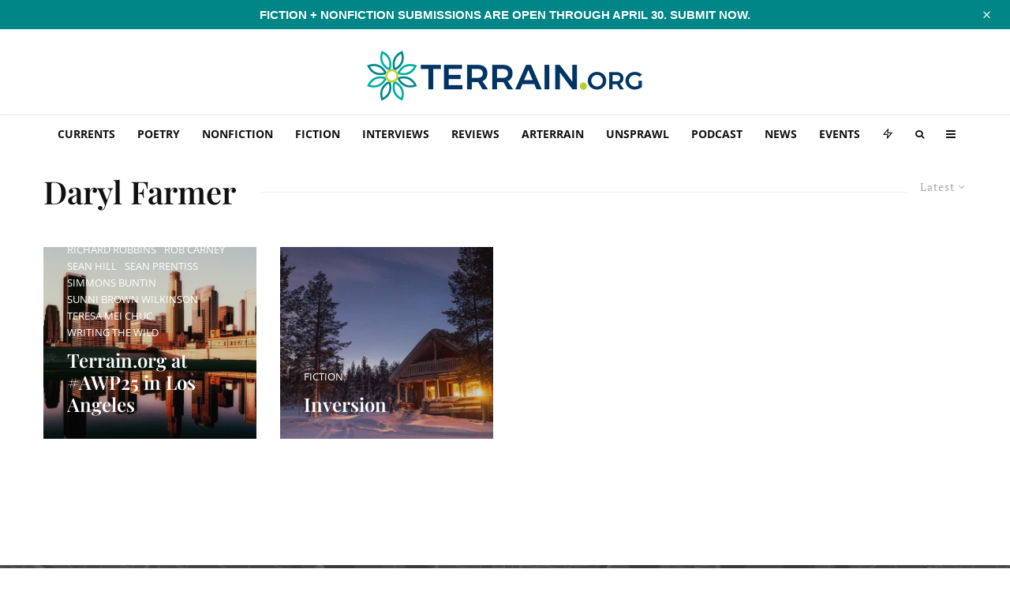

--- FILE ---
content_type: text/html; charset=UTF-8
request_url: https://www.terrain.org/tag/daryl-farmer/
body_size: 74480
content:
<!DOCTYPE html>
<html lang="en-US">
<head>
	<meta charset="UTF-8">
			<meta name="viewport" content="width=device-width, initial-scale=1">
		<link rel="profile" href="http://gmpg.org/xfn/11">
		<meta name="theme-color" content="#b2d235">
	<meta name='robots' content='index, follow, max-image-preview:large, max-snippet:-1, max-video-preview:-1' />
<!-- Jetpack Site Verification Tags -->
<meta name="google-site-verification" content="icv3ADNA_cB24o9hFZAy-qFD6ZP5hUYW2xmIvaZfrBY" />

	<!-- This site is optimized with the Yoast SEO plugin v26.8 - https://yoast.com/product/yoast-seo-wordpress/ -->
	<title>Daryl Farmer Archives - Terrain.org</title>
<style id="wpr-usedcss">img:is([sizes=auto i],[sizes^="auto," i]){contain-intrinsic-size:3000px 1500px}#sm2-container{position:absolute;width:1px;height:1px;overflow:hidden}#sm2-container embed,#sm2-container object{width:48px;height:48px;max-width:48px;max-height:48px}#sm2-container.swf_timedout{position:relative;width:48px;height:48px}#sm2-container.swf_timedout,#sm2-container.swf_timedout embed,#sm2-container.swf_timedout object{min-width:48px;min-height:48px}#sm2-container.swf_unblocked{width:1px;height:1px}#sm2-container.swf_loaded embed,#sm2-container.swf_loaded object,#sm2-container.swf_unblocked embed,#sm2-container.swf_unblocked object{left:-9999em;top:-9999em}#sm2-container.swf_error{display:none}#sm2-container.high_performance{position:absolute;position:fixed}#sm2-container.high_performance{overflow:hidden;bottom:0;left:0;z-index:99}#sm2-container.high_performance.swf_loaded,#sm2-container.high_performance.swf_unblocked{z-index:auto}#sm2-container.high_performance.swf_loaded,#sm2-container.high_performance.swf_unblocked,#sm2-container.high_performance.swf_unblocked embed,#sm2-container.high_performance.swf_unblocked object{height:8px;width:8px}#sm2-container.high_performance.swf_loaded{top:auto;bottom:0;left:0}#sm2-container.high_performance.swf_loaded embed,#sm2-container.high_performance.swf_loaded object,#sm2-container.high_performance.swf_unblocked embed,#sm2-container.high_performance.swf_unblocked object{left:auto;top:auto}#sm2-container.high_performance.swf_timedout{z-index:99}@font-face{font-family:'Open Sans';font-style:normal;font-weight:300;font-stretch:100%;font-display:swap;src:url(https://5d6d6de8.delivery.rocketcdn.me/wp-content/cache/fonts/1/google-fonts/fonts/s/opensans/v40/memvYaGs126MiZpBA-UvWbX2vVnXBbObj2OVTS-muw.woff2) format('woff2');unicode-range:U+0000-00FF,U+0131,U+0152-0153,U+02BB-02BC,U+02C6,U+02DA,U+02DC,U+0304,U+0308,U+0329,U+2000-206F,U+20AC,U+2122,U+2191,U+2193,U+2212,U+2215,U+FEFF,U+FFFD}@font-face{font-family:'Open Sans';font-style:normal;font-weight:400;font-stretch:100%;font-display:swap;src:url(https://5d6d6de8.delivery.rocketcdn.me/wp-content/cache/fonts/1/google-fonts/fonts/s/opensans/v40/memvYaGs126MiZpBA-UvWbX2vVnXBbObj2OVTS-muw.woff2) format('woff2');unicode-range:U+0000-00FF,U+0131,U+0152-0153,U+02BB-02BC,U+02C6,U+02DA,U+02DC,U+0304,U+0308,U+0329,U+2000-206F,U+20AC,U+2122,U+2191,U+2193,U+2212,U+2215,U+FEFF,U+FFFD}@font-face{font-family:'Open Sans';font-style:normal;font-weight:500;font-stretch:100%;font-display:swap;src:url(https://5d6d6de8.delivery.rocketcdn.me/wp-content/cache/fonts/1/google-fonts/fonts/s/opensans/v40/memvYaGs126MiZpBA-UvWbX2vVnXBbObj2OVTS-muw.woff2) format('woff2');unicode-range:U+0000-00FF,U+0131,U+0152-0153,U+02BB-02BC,U+02C6,U+02DA,U+02DC,U+0304,U+0308,U+0329,U+2000-206F,U+20AC,U+2122,U+2191,U+2193,U+2212,U+2215,U+FEFF,U+FFFD}@font-face{font-family:'Open Sans';font-style:normal;font-weight:600;font-stretch:100%;font-display:swap;src:url(https://5d6d6de8.delivery.rocketcdn.me/wp-content/cache/fonts/1/google-fonts/fonts/s/opensans/v40/memvYaGs126MiZpBA-UvWbX2vVnXBbObj2OVTS-muw.woff2) format('woff2');unicode-range:U+0000-00FF,U+0131,U+0152-0153,U+02BB-02BC,U+02C6,U+02DA,U+02DC,U+0304,U+0308,U+0329,U+2000-206F,U+20AC,U+2122,U+2191,U+2193,U+2212,U+2215,U+FEFF,U+FFFD}@font-face{font-family:'Open Sans';font-style:normal;font-weight:700;font-stretch:100%;font-display:swap;src:url(https://5d6d6de8.delivery.rocketcdn.me/wp-content/cache/fonts/1/google-fonts/fonts/s/opensans/v40/memvYaGs126MiZpBA-UvWbX2vVnXBbObj2OVTS-muw.woff2) format('woff2');unicode-range:U+0000-00FF,U+0131,U+0152-0153,U+02BB-02BC,U+02C6,U+02DA,U+02DC,U+0304,U+0308,U+0329,U+2000-206F,U+20AC,U+2122,U+2191,U+2193,U+2212,U+2215,U+FEFF,U+FFFD}@font-face{font-family:'Open Sans';font-style:normal;font-weight:800;font-stretch:100%;font-display:swap;src:url(https://5d6d6de8.delivery.rocketcdn.me/wp-content/cache/fonts/1/google-fonts/fonts/s/opensans/v40/memvYaGs126MiZpBA-UvWbX2vVnXBbObj2OVTS-muw.woff2) format('woff2');unicode-range:U+0000-00FF,U+0131,U+0152-0153,U+02BB-02BC,U+02C6,U+02DA,U+02DC,U+0304,U+0308,U+0329,U+2000-206F,U+20AC,U+2122,U+2191,U+2193,U+2212,U+2215,U+FEFF,U+FFFD}.twb_elementor_control_title{font-size:12px;font-weight:700;line-height:18px;vertical-align:middle;display:flex;align-items:center;margin-bottom:2px;color:#1e1e1e}.twb-dismiss-container.twb-hidden,.twb-hidden,.twb-score-container.twb-hidden,.twb-score-disabled-container.twb-hidden,.twb-score-overlay.twb-hidden{display:none}.twb-notoptimized a,a.twb-see-score{color:#3a70ad;text-decoration:underline;cursor:pointer}.twb-optimized:before{background:url(https://5d6d6de8.delivery.rocketcdn.me/wp-content/plugins/form-maker/booster/assets/images/not_optimized.svg) no-repeat padding-box}.twb-notoptimized:before{background:url(https://5d6d6de8.delivery.rocketcdn.me/wp-content/plugins/form-maker/booster/assets/images/check_score.svg) no-repeat padding-box}.twb-optimizing:before{background:url(https://5d6d6de8.delivery.rocketcdn.me/wp-content/plugins/form-maker/booster/assets/images/loader.svg) no-repeat padding-box;margin:8px 2px;animation:1s linear infinite rotation;width:14px;height:14px;top:-6px}.twb-dismiss-container,.twb-score-container,.twb-score-disabled-container{display:flex;flex-direction:column;padding:20px 25px;background:no-repeat padding-box #23282d;border:1px solid #fffFFF1A;border-radius:6px;color:#fff;position:absolute;z-index:10;margin-top:-2px;width:350px}.twb-dismiss-container{flex-direction:row;width:250px}#wpadminbar .twb-score-overlay,.twb-score-overlay{height:32px;z-index:10;position:absolute;background-color:#2e3338!important;align-items:center;justify-content:center}#wpadminbar .twb-loader,.twb-loader{background:url(https://5d6d6de8.delivery.rocketcdn.me/wp-content/plugins/form-maker/booster/assets/images/loader.svg) no-repeat padding-box;animation:1s linear infinite rotation;width:14px;height:14px}#wpadminbar .twb-reload,.twb-reload{background:url(https://5d6d6de8.delivery.rocketcdn.me/wp-content/plugins/form-maker/booster/assets/images/reload.svg) no-repeat padding-box;width:28px;height:28px;cursor:pointer}#wpadminbar .twb-score-mobile,.twb-score-mobile{margin-right:10px}#wpadminbar .twb-score-desktop,#wpadminbar .twb-score-mobile,.twb-score-desktop,.twb-score-mobile{display:flex;width:150px;padding:10px;background:no-repeat padding-box #fffFFF0D;border-radius:6px}#wpadminbar .twb-score-circle,.twb-score-circle{width:30px;height:30px;position:relative;border-radius:50%;margin-right:12px;background:no-repeat padding-box #fffFFF0D}#wpadminbar .twb-score-circle .twb-score-circle-animated,.twb-score-circle .twb-score-circle-animated{position:absolute;left:50%;top:50%;-webkit-transform:translate(-50%,-50%);-moz-transform:translate(-50%,-50%);transform:translate(-50%,-50%);text-align:center;font:bold 12px/18px Open Sans;letter-spacing:0}#wp-admin-bar-twb_adminbar_info{height:25px}#wpadminbar .twb_admin_bar_menu_header{display:flex;align-items:center;height:25px;padding:2px 8px;box-sizing:border-box;border-radius:2px;color:#fff;font-size:12px;line-height:18px;letter-spacing:.1px;font-weight:700;font-family:'Open Sans';background-color:#22b339;margin-top:3px}#wpadminbar .twb_not_optimized_logo{color:#fff;font-size:12px;line-height:18px;letter-spacing:.1px;font-weight:700;font-family:'Open Sans'}#wpadminbar .twb_admin_bar_menu_header.twb_not_optimized{background-color:transparent}#wpadminbar .twb_admin_bar_menu_header img{width:18px;cursor:pointer;margin-right:4px}#wpadminbar .twb_admin_bar_menu_header.twb_not_optimized img{width:12px;cursor:pointer;margin-right:7px}@keyframes rotation{from{transform:rotate(0)}to{transform:rotate(359deg)}}#wpadminbar .twb_admin_bar_menu{height:100%;cursor:pointer}#wpadminbar div.twb_admin_bar_menu_main{position:absolute;background:0 0;display:block;padding-top:10px;left:10px;font-family:'Open Sans'}#wpadminbar .twb_admin_bar_menu_content{display:inline-block;width:400px;height:auto;padding:25px 25px 20px;background-color:#23282d;border:1px solid #fffFFF1A;border-radius:6px;box-sizing:border-box;font-family:'Open Sans'}#wpadminbar .twb_admin_bar_menu_content .twb_score_inprogress span{display:inline-block;width:16px;height:16px;background-size:16px!important;margin-left:0;margin-right:5px;background:url(https://5d6d6de8.delivery.rocketcdn.me/wp-content/plugins/form-maker/booster/assets/images/loader_green.svg) no-repeat padding-box;animation:1s linear infinite rotation;background-position:top 2px}#wpadminbar .twb_admin_bar_menu_content .twb_check_score_button{width:180px;height:30px;line-height:30px;box-sizing:border-box;text-decoration:none;background-color:#22b339;color:#fff;border-radius:4px;text-align:center;margin-top:20px;float:right;cursor:pointer}#wpadminbar .twb_admin_bar_menu_main hr{height:1px;background-color:#fffFFF1A;margin:20px 0;border:none}#wpadminbar .twb-score-container{border:none}#wpadminbar .twb-score-circle .twb-score-circle-animated{color:#fff!important}#wpadminbar .twb-load-time{line-height:0}#wpadminbar .twb-score-circle,.twb-score-circle{margin-right:8px}#wpadminbar .twb-hidden{display:none!important}img.emoji{display:inline!important;border:none!important;box-shadow:none!important;height:1em!important;width:1em!important;margin:0 .07em!important;vertical-align:-.1em!important;background:0 0!important;padding:0!important}:where(.wp-block-button__link){border-radius:9999px;box-shadow:none;padding:calc(.667em + 2px) calc(1.333em + 2px);text-decoration:none}:root :where(.wp-block-button .wp-block-button__link.is-style-outline),:root :where(.wp-block-button.is-style-outline>.wp-block-button__link){border:2px solid;padding:.667em 1.333em}:root :where(.wp-block-button .wp-block-button__link.is-style-outline:not(.has-text-color)),:root :where(.wp-block-button.is-style-outline>.wp-block-button__link:not(.has-text-color)){color:currentColor}:root :where(.wp-block-button .wp-block-button__link.is-style-outline:not(.has-background)),:root :where(.wp-block-button.is-style-outline>.wp-block-button__link:not(.has-background)){background-color:initial;background-image:none}:where(.wp-block-calendar table:not(.has-background) th){background:#ddd}:where(.wp-block-columns){margin-bottom:1.75em}:where(.wp-block-columns.has-background){padding:1.25em 2.375em}:where(.wp-block-post-comments input[type=submit]){border:none}:where(.wp-block-cover-image:not(.has-text-color)),:where(.wp-block-cover:not(.has-text-color)){color:#fff}:where(.wp-block-cover-image.is-light:not(.has-text-color)),:where(.wp-block-cover.is-light:not(.has-text-color)){color:#000}:root :where(.wp-block-cover h1:not(.has-text-color)),:root :where(.wp-block-cover h2:not(.has-text-color)),:root :where(.wp-block-cover h3:not(.has-text-color)),:root :where(.wp-block-cover h4:not(.has-text-color)),:root :where(.wp-block-cover h5:not(.has-text-color)),:root :where(.wp-block-cover h6:not(.has-text-color)),:root :where(.wp-block-cover p:not(.has-text-color)){color:inherit}.wp-block-embed__wrapper{position:relative}:where(.wp-block-file){margin-bottom:1.5em}:where(.wp-block-file__button){border-radius:2em;display:inline-block;padding:.5em 1em}:where(.wp-block-file__button):is(a):active,:where(.wp-block-file__button):is(a):focus,:where(.wp-block-file__button):is(a):hover,:where(.wp-block-file__button):is(a):visited{box-shadow:none;color:#fff;opacity:.85;text-decoration:none}.wp-block-gallery:not(.has-nested-images){display:flex;flex-wrap:wrap;list-style-type:none;margin:0;padding:0}.wp-block-gallery:not(.has-nested-images) figcaption{flex-grow:1}.wp-block-gallery:not(.has-nested-images).alignright{max-width:420px;width:100%}:where(.wp-block-group.wp-block-group-is-layout-constrained){position:relative}.wp-block-image a{display:inline-block}.wp-block-image img{box-sizing:border-box;height:auto;max-width:100%;vertical-align:bottom}@media (prefers-reduced-motion:no-preference){.wp-block-image img.hide{visibility:hidden}.wp-block-image img.show{animation:.4s show-content-image}}.wp-block-image[style*=border-radius] img,.wp-block-image[style*=border-radius]>a{border-radius:inherit}.wp-block-image.aligncenter{text-align:center}.wp-block-image.alignwide a{width:100%}.wp-block-image.alignwide img{height:auto;width:100%}.wp-block-image .aligncenter,.wp-block-image .alignright,.wp-block-image.aligncenter,.wp-block-image.alignright{display:table}.wp-block-image .aligncenter>figcaption,.wp-block-image .alignright>figcaption,.wp-block-image.aligncenter>figcaption,.wp-block-image.alignright>figcaption{caption-side:bottom;display:table-caption}.wp-block-image .alignright{float:right;margin:.5em 0 .5em 1em}.wp-block-image .aligncenter{margin-left:auto;margin-right:auto}.wp-block-image :where(figcaption){margin-bottom:1em;margin-top:.5em}:root :where(.wp-block-image.is-style-rounded img,.wp-block-image .is-style-rounded img){border-radius:9999px}.wp-block-image figure{margin:0}@keyframes show-content-image{0%{visibility:hidden}99%{visibility:hidden}to{visibility:visible}}:where(.wp-block-latest-comments:not([style*=line-height] .wp-block-latest-comments__comment)){line-height:1.1}:where(.wp-block-latest-comments:not([style*=line-height] .wp-block-latest-comments__comment-excerpt p)){line-height:1.8}:root :where(.wp-block-latest-posts.is-grid){padding:0}:root :where(.wp-block-latest-posts.wp-block-latest-posts__list){padding-left:0}ol,ul{box-sizing:border-box}:root :where(.wp-block-list.has-background){padding:1.25em 2.375em}:where(.wp-block-navigation.has-background .wp-block-navigation-item a:not(.wp-element-button)),:where(.wp-block-navigation.has-background .wp-block-navigation-submenu a:not(.wp-element-button)){padding:.5em 1em}:where(.wp-block-navigation .wp-block-navigation__submenu-container .wp-block-navigation-item a:not(.wp-element-button)),:where(.wp-block-navigation .wp-block-navigation__submenu-container .wp-block-navigation-submenu a:not(.wp-element-button)),:where(.wp-block-navigation .wp-block-navigation__submenu-container .wp-block-navigation-submenu button.wp-block-navigation-item__content),:where(.wp-block-navigation .wp-block-navigation__submenu-container .wp-block-pages-list__item button.wp-block-navigation-item__content){padding:.5em 1em}:root :where(p.has-background){padding:1.25em 2.375em}:where(p.has-text-color:not(.has-link-color)) a{color:inherit}:where(.wp-block-post-comments-form) input:not([type=submit]),:where(.wp-block-post-comments-form) textarea{border:1px solid #949494;font-family:inherit;font-size:1em}:where(.wp-block-post-comments-form) input:where(:not([type=submit]):not([type=checkbox])),:where(.wp-block-post-comments-form) textarea{padding:calc(.667em + 2px)}:where(.wp-block-post-excerpt){box-sizing:border-box;margin-bottom:var(--wp--style--block-gap);margin-top:var(--wp--style--block-gap)}:where(.wp-block-preformatted.has-background){padding:1.25em 2.375em}:where(.wp-block-search__button){border:1px solid #ccc;padding:6px 10px}:where(.wp-block-search__input){font-family:inherit;font-size:inherit;font-style:inherit;font-weight:inherit;letter-spacing:inherit;line-height:inherit;text-transform:inherit}:where(.wp-block-search__button-inside .wp-block-search__inside-wrapper){border:1px solid #949494;box-sizing:border-box;padding:4px}:where(.wp-block-search__button-inside .wp-block-search__inside-wrapper) .wp-block-search__input{border:none;border-radius:0;padding:0 4px}:where(.wp-block-search__button-inside .wp-block-search__inside-wrapper) .wp-block-search__input:focus{outline:0}:where(.wp-block-search__button-inside .wp-block-search__inside-wrapper) :where(.wp-block-search__button){padding:4px 8px}:root :where(.wp-block-separator.is-style-dots){height:auto;line-height:1;text-align:center}:root :where(.wp-block-separator.is-style-dots):before{color:currentColor;content:"···";font-family:serif;font-size:1.5em;letter-spacing:2em;padding-left:2em}:root :where(.wp-block-site-logo.is-style-rounded){border-radius:9999px}:where(.wp-block-social-links:not(.is-style-logos-only)) .wp-social-link{background-color:#f0f0f0;color:#444}:where(.wp-block-social-links:not(.is-style-logos-only)) .wp-social-link-amazon{background-color:#f90;color:#fff}:where(.wp-block-social-links:not(.is-style-logos-only)) .wp-social-link-bandcamp{background-color:#1ea0c3;color:#fff}:where(.wp-block-social-links:not(.is-style-logos-only)) .wp-social-link-behance{background-color:#0757fe;color:#fff}:where(.wp-block-social-links:not(.is-style-logos-only)) .wp-social-link-bluesky{background-color:#0a7aff;color:#fff}:where(.wp-block-social-links:not(.is-style-logos-only)) .wp-social-link-codepen{background-color:#1e1f26;color:#fff}:where(.wp-block-social-links:not(.is-style-logos-only)) .wp-social-link-deviantart{background-color:#02e49b;color:#fff}:where(.wp-block-social-links:not(.is-style-logos-only)) .wp-social-link-dribbble{background-color:#e94c89;color:#fff}:where(.wp-block-social-links:not(.is-style-logos-only)) .wp-social-link-dropbox{background-color:#4280ff;color:#fff}:where(.wp-block-social-links:not(.is-style-logos-only)) .wp-social-link-etsy{background-color:#f45800;color:#fff}:where(.wp-block-social-links:not(.is-style-logos-only)) .wp-social-link-facebook{background-color:#0866ff;color:#fff}:where(.wp-block-social-links:not(.is-style-logos-only)) .wp-social-link-fivehundredpx{background-color:#000;color:#fff}:where(.wp-block-social-links:not(.is-style-logos-only)) .wp-social-link-flickr{background-color:#0461dd;color:#fff}:where(.wp-block-social-links:not(.is-style-logos-only)) .wp-social-link-foursquare{background-color:#e65678;color:#fff}:where(.wp-block-social-links:not(.is-style-logos-only)) .wp-social-link-github{background-color:#24292d;color:#fff}:where(.wp-block-social-links:not(.is-style-logos-only)) .wp-social-link-goodreads{background-color:#eceadd;color:#382110}:where(.wp-block-social-links:not(.is-style-logos-only)) .wp-social-link-google{background-color:#ea4434;color:#fff}:where(.wp-block-social-links:not(.is-style-logos-only)) .wp-social-link-gravatar{background-color:#1d4fc4;color:#fff}:where(.wp-block-social-links:not(.is-style-logos-only)) .wp-social-link-instagram{background-color:#f00075;color:#fff}:where(.wp-block-social-links:not(.is-style-logos-only)) .wp-social-link-lastfm{background-color:#e21b24;color:#fff}:where(.wp-block-social-links:not(.is-style-logos-only)) .wp-social-link-linkedin{background-color:#0d66c2;color:#fff}:where(.wp-block-social-links:not(.is-style-logos-only)) .wp-social-link-mastodon{background-color:#3288d4;color:#fff}:where(.wp-block-social-links:not(.is-style-logos-only)) .wp-social-link-medium{background-color:#000;color:#fff}:where(.wp-block-social-links:not(.is-style-logos-only)) .wp-social-link-meetup{background-color:#f6405f;color:#fff}:where(.wp-block-social-links:not(.is-style-logos-only)) .wp-social-link-patreon{background-color:#000;color:#fff}:where(.wp-block-social-links:not(.is-style-logos-only)) .wp-social-link-pinterest{background-color:#e60122;color:#fff}:where(.wp-block-social-links:not(.is-style-logos-only)) .wp-social-link-pocket{background-color:#ef4155;color:#fff}:where(.wp-block-social-links:not(.is-style-logos-only)) .wp-social-link-reddit{background-color:#ff4500;color:#fff}:where(.wp-block-social-links:not(.is-style-logos-only)) .wp-social-link-skype{background-color:#0478d7;color:#fff}:where(.wp-block-social-links:not(.is-style-logos-only)) .wp-social-link-snapchat{background-color:#fefc00;color:#fff;stroke:#000}:where(.wp-block-social-links:not(.is-style-logos-only)) .wp-social-link-soundcloud{background-color:#ff5600;color:#fff}:where(.wp-block-social-links:not(.is-style-logos-only)) .wp-social-link-spotify{background-color:#1bd760;color:#fff}:where(.wp-block-social-links:not(.is-style-logos-only)) .wp-social-link-telegram{background-color:#2aabee;color:#fff}:where(.wp-block-social-links:not(.is-style-logos-only)) .wp-social-link-threads{background-color:#000;color:#fff}:where(.wp-block-social-links:not(.is-style-logos-only)) .wp-social-link-tiktok{background-color:#000;color:#fff}:where(.wp-block-social-links:not(.is-style-logos-only)) .wp-social-link-tumblr{background-color:#011835;color:#fff}:where(.wp-block-social-links:not(.is-style-logos-only)) .wp-social-link-twitch{background-color:#6440a4;color:#fff}:where(.wp-block-social-links:not(.is-style-logos-only)) .wp-social-link-twitter{background-color:#1da1f2;color:#fff}:where(.wp-block-social-links:not(.is-style-logos-only)) .wp-social-link-vimeo{background-color:#1eb7ea;color:#fff}:where(.wp-block-social-links:not(.is-style-logos-only)) .wp-social-link-vk{background-color:#4680c2;color:#fff}:where(.wp-block-social-links:not(.is-style-logos-only)) .wp-social-link-wordpress{background-color:#3499cd;color:#fff}:where(.wp-block-social-links:not(.is-style-logos-only)) .wp-social-link-whatsapp{background-color:#25d366;color:#fff}:where(.wp-block-social-links:not(.is-style-logos-only)) .wp-social-link-x{background-color:#000;color:#fff}:where(.wp-block-social-links:not(.is-style-logos-only)) .wp-social-link-yelp{background-color:#d32422;color:#fff}:where(.wp-block-social-links:not(.is-style-logos-only)) .wp-social-link-youtube{background-color:red;color:#fff}:where(.wp-block-social-links.is-style-logos-only) .wp-social-link{background:0 0}:where(.wp-block-social-links.is-style-logos-only) .wp-social-link svg{height:1.25em;width:1.25em}:where(.wp-block-social-links.is-style-logos-only) .wp-social-link-amazon{color:#f90}:where(.wp-block-social-links.is-style-logos-only) .wp-social-link-bandcamp{color:#1ea0c3}:where(.wp-block-social-links.is-style-logos-only) .wp-social-link-behance{color:#0757fe}:where(.wp-block-social-links.is-style-logos-only) .wp-social-link-bluesky{color:#0a7aff}:where(.wp-block-social-links.is-style-logos-only) .wp-social-link-codepen{color:#1e1f26}:where(.wp-block-social-links.is-style-logos-only) .wp-social-link-deviantart{color:#02e49b}:where(.wp-block-social-links.is-style-logos-only) .wp-social-link-dribbble{color:#e94c89}:where(.wp-block-social-links.is-style-logos-only) .wp-social-link-dropbox{color:#4280ff}:where(.wp-block-social-links.is-style-logos-only) .wp-social-link-etsy{color:#f45800}:where(.wp-block-social-links.is-style-logos-only) .wp-social-link-facebook{color:#0866ff}:where(.wp-block-social-links.is-style-logos-only) .wp-social-link-fivehundredpx{color:#000}:where(.wp-block-social-links.is-style-logos-only) .wp-social-link-flickr{color:#0461dd}:where(.wp-block-social-links.is-style-logos-only) .wp-social-link-foursquare{color:#e65678}:where(.wp-block-social-links.is-style-logos-only) .wp-social-link-github{color:#24292d}:where(.wp-block-social-links.is-style-logos-only) .wp-social-link-goodreads{color:#382110}:where(.wp-block-social-links.is-style-logos-only) .wp-social-link-google{color:#ea4434}:where(.wp-block-social-links.is-style-logos-only) .wp-social-link-gravatar{color:#1d4fc4}:where(.wp-block-social-links.is-style-logos-only) .wp-social-link-instagram{color:#f00075}:where(.wp-block-social-links.is-style-logos-only) .wp-social-link-lastfm{color:#e21b24}:where(.wp-block-social-links.is-style-logos-only) .wp-social-link-linkedin{color:#0d66c2}:where(.wp-block-social-links.is-style-logos-only) .wp-social-link-mastodon{color:#3288d4}:where(.wp-block-social-links.is-style-logos-only) .wp-social-link-medium{color:#000}:where(.wp-block-social-links.is-style-logos-only) .wp-social-link-meetup{color:#f6405f}:where(.wp-block-social-links.is-style-logos-only) .wp-social-link-patreon{color:#000}:where(.wp-block-social-links.is-style-logos-only) .wp-social-link-pinterest{color:#e60122}:where(.wp-block-social-links.is-style-logos-only) .wp-social-link-pocket{color:#ef4155}:where(.wp-block-social-links.is-style-logos-only) .wp-social-link-reddit{color:#ff4500}:where(.wp-block-social-links.is-style-logos-only) .wp-social-link-skype{color:#0478d7}:where(.wp-block-social-links.is-style-logos-only) .wp-social-link-snapchat{color:#fff;stroke:#000}:where(.wp-block-social-links.is-style-logos-only) .wp-social-link-soundcloud{color:#ff5600}:where(.wp-block-social-links.is-style-logos-only) .wp-social-link-spotify{color:#1bd760}:where(.wp-block-social-links.is-style-logos-only) .wp-social-link-telegram{color:#2aabee}:where(.wp-block-social-links.is-style-logos-only) .wp-social-link-threads{color:#000}:where(.wp-block-social-links.is-style-logos-only) .wp-social-link-tiktok{color:#000}:where(.wp-block-social-links.is-style-logos-only) .wp-social-link-tumblr{color:#011835}:where(.wp-block-social-links.is-style-logos-only) .wp-social-link-twitch{color:#6440a4}:where(.wp-block-social-links.is-style-logos-only) .wp-social-link-twitter{color:#1da1f2}:where(.wp-block-social-links.is-style-logos-only) .wp-social-link-vimeo{color:#1eb7ea}:where(.wp-block-social-links.is-style-logos-only) .wp-social-link-vk{color:#4680c2}:where(.wp-block-social-links.is-style-logos-only) .wp-social-link-whatsapp{color:#25d366}:where(.wp-block-social-links.is-style-logos-only) .wp-social-link-wordpress{color:#3499cd}:where(.wp-block-social-links.is-style-logos-only) .wp-social-link-x{color:#000}:where(.wp-block-social-links.is-style-logos-only) .wp-social-link-yelp{color:#d32422}:where(.wp-block-social-links.is-style-logos-only) .wp-social-link-youtube{color:red}:root :where(.wp-block-social-links .wp-social-link a){padding:.25em}:root :where(.wp-block-social-links.is-style-logos-only .wp-social-link a){padding:0}:root :where(.wp-block-social-links.is-style-pill-shape .wp-social-link a){padding-left:.66667em;padding-right:.66667em}:root :where(.wp-block-tag-cloud.is-style-outline){display:flex;flex-wrap:wrap;gap:1ch}:root :where(.wp-block-tag-cloud.is-style-outline a){border:1px solid;font-size:unset!important;margin-right:0;padding:1ch 2ch;text-decoration:none!important}:root :where(.wp-block-table-of-contents){box-sizing:border-box}:where(.wp-block-term-description){box-sizing:border-box;margin-bottom:var(--wp--style--block-gap);margin-top:var(--wp--style--block-gap)}:where(pre.wp-block-verse){font-family:inherit}.entry-content{counter-reset:footnotes}:root{--wp--preset--font-size--normal:16px;--wp--preset--font-size--huge:42px}.aligncenter{clear:both}html :where(.has-border-color){border-style:solid}html :where([style*=border-top-color]){border-top-style:solid}html :where([style*=border-right-color]){border-right-style:solid}html :where([style*=border-bottom-color]){border-bottom-style:solid}html :where([style*=border-left-color]){border-left-style:solid}html :where([style*=border-width]){border-style:solid}html :where([style*=border-top-width]){border-top-style:solid}html :where([style*=border-right-width]){border-right-style:solid}html :where([style*=border-bottom-width]){border-bottom-style:solid}html :where([style*=border-left-width]){border-left-style:solid}html :where(img[class*=wp-image-]){height:auto;max-width:100%}:where(figure){margin:0 0 1em}html :where(.is-position-sticky){--wp-admin--admin-bar--position-offset:var(--wp-admin--admin-bar--height,0px)}@media screen and (max-width:600px){html :where(.is-position-sticky){--wp-admin--admin-bar--position-offset:0px}}:root{--wp--preset--aspect-ratio--square:1;--wp--preset--aspect-ratio--4-3:4/3;--wp--preset--aspect-ratio--3-4:3/4;--wp--preset--aspect-ratio--3-2:3/2;--wp--preset--aspect-ratio--2-3:2/3;--wp--preset--aspect-ratio--16-9:16/9;--wp--preset--aspect-ratio--9-16:9/16;--wp--preset--color--black:#000000;--wp--preset--color--cyan-bluish-gray:#abb8c3;--wp--preset--color--white:#ffffff;--wp--preset--color--pale-pink:#f78da7;--wp--preset--color--vivid-red:#cf2e2e;--wp--preset--color--luminous-vivid-orange:#ff6900;--wp--preset--color--luminous-vivid-amber:#fcb900;--wp--preset--color--light-green-cyan:#7bdcb5;--wp--preset--color--vivid-green-cyan:#00d084;--wp--preset--color--pale-cyan-blue:#8ed1fc;--wp--preset--color--vivid-cyan-blue:#0693e3;--wp--preset--color--vivid-purple:#9b51e0;--wp--preset--gradient--vivid-cyan-blue-to-vivid-purple:linear-gradient(135deg,rgba(6, 147, 227, 1) 0%,rgb(155, 81, 224) 100%);--wp--preset--gradient--light-green-cyan-to-vivid-green-cyan:linear-gradient(135deg,rgb(122, 220, 180) 0%,rgb(0, 208, 130) 100%);--wp--preset--gradient--luminous-vivid-amber-to-luminous-vivid-orange:linear-gradient(135deg,rgba(252, 185, 0, 1) 0%,rgba(255, 105, 0, 1) 100%);--wp--preset--gradient--luminous-vivid-orange-to-vivid-red:linear-gradient(135deg,rgba(255, 105, 0, 1) 0%,rgb(207, 46, 46) 100%);--wp--preset--gradient--very-light-gray-to-cyan-bluish-gray:linear-gradient(135deg,rgb(238, 238, 238) 0%,rgb(169, 184, 195) 100%);--wp--preset--gradient--cool-to-warm-spectrum:linear-gradient(135deg,rgb(74, 234, 220) 0%,rgb(151, 120, 209) 20%,rgb(207, 42, 186) 40%,rgb(238, 44, 130) 60%,rgb(251, 105, 98) 80%,rgb(254, 248, 76) 100%);--wp--preset--gradient--blush-light-purple:linear-gradient(135deg,rgb(255, 206, 236) 0%,rgb(152, 150, 240) 100%);--wp--preset--gradient--blush-bordeaux:linear-gradient(135deg,rgb(254, 205, 165) 0%,rgb(254, 45, 45) 50%,rgb(107, 0, 62) 100%);--wp--preset--gradient--luminous-dusk:linear-gradient(135deg,rgb(255, 203, 112) 0%,rgb(199, 81, 192) 50%,rgb(65, 88, 208) 100%);--wp--preset--gradient--pale-ocean:linear-gradient(135deg,rgb(255, 245, 203) 0%,rgb(182, 227, 212) 50%,rgb(51, 167, 181) 100%);--wp--preset--gradient--electric-grass:linear-gradient(135deg,rgb(202, 248, 128) 0%,rgb(113, 206, 126) 100%);--wp--preset--gradient--midnight:linear-gradient(135deg,rgb(2, 3, 129) 0%,rgb(40, 116, 252) 100%);--wp--preset--font-size--small:13px;--wp--preset--font-size--medium:20px;--wp--preset--font-size--large:36px;--wp--preset--font-size--x-large:42px;--wp--preset--spacing--20:0.44rem;--wp--preset--spacing--30:0.67rem;--wp--preset--spacing--40:1rem;--wp--preset--spacing--50:1.5rem;--wp--preset--spacing--60:2.25rem;--wp--preset--spacing--70:3.38rem;--wp--preset--spacing--80:5.06rem;--wp--preset--shadow--natural:6px 6px 9px rgba(0, 0, 0, .2);--wp--preset--shadow--deep:12px 12px 50px rgba(0, 0, 0, .4);--wp--preset--shadow--sharp:6px 6px 0px rgba(0, 0, 0, .2);--wp--preset--shadow--outlined:6px 6px 0px -3px rgba(255, 255, 255, 1),6px 6px rgba(0, 0, 0, 1);--wp--preset--shadow--crisp:6px 6px 0px rgba(0, 0, 0, 1)}:where(.is-layout-flex){gap:.5em}:where(.is-layout-grid){gap:.5em}:where(.wp-block-post-template.is-layout-flex){gap:1.25em}:where(.wp-block-post-template.is-layout-grid){gap:1.25em}:where(.wp-block-columns.is-layout-flex){gap:2em}:where(.wp-block-columns.is-layout-grid){gap:2em}:root :where(.wp-block-pullquote){font-size:1.5em;line-height:1.6}.fbx-modal,.fbx-modal *{box-sizing:content-box}.fbx-modal{position:fixed;top:0;left:0;z-index:9000001;visibility:hidden;width:100%;height:100%;font-family:"Segoe UI",Helvetica,Arial,"Sans Serif",serif;line-height:normal;outline:0!important;transform:translate3d(0,0,0);perspective:0}.fbx-modal.fbx-loading,.fbx-modal.fbx-show{visibility:visible}.fbx-no-scroll{overflow:hidden!important}.fbx-inner-spacer{display:none;padding:40px}.fbx-inner{position:absolute;top:50%;left:50%;visibility:hidden;overflow:visible!important;margin-top:-5px;margin-left:-5px;min-width:100px;min-height:100px;width:100px;height:100px;z-index:100002}.fbx-show .fbx-inner{visibility:visible}.fbx-loader{position:absolute;top:50%;left:50%;visibility:hidden;z-index:100005;width:80px;height:80px;font-size:16px;transform:translateX(-50%) translateY(-50%)}.fbx-loader .fbx-icon{width:48px;height:48px;margin-top:-24px;margin-left:-24px;transform:none}.fbx-loading .fbx-loader{visibility:visible}.fbx-loading .fbx-loader .fbx-icon{animation:2s linear infinite spin}.fbx-phone.fbx-portrait .fbx-loader{top:calc(50% + 20px)}@keyframes spin{0%{transform:rotate(0)}100%{transform:rotate(359deg)}}.fbx-stage{position:absolute;top:0;left:0;margin:0;padding:0;width:100%;height:100%;outline:0;border:none;overflow:hidden}.fbx-item-current,.fbx-item-next{-webkit-user-drag:none;position:absolute;top:0;left:0;margin:0;padding:0;width:100%;height:100%;outline:0;border:none;overflow:auto}.fbx-loading .fbx-item-current,.fbx-loading .fbx-item-next{overflow:hidden}.fbx-item-next{z-index:100001}.fbx-item-current{z-index:100002}.fbx-error-msg{width:240px;height:240px;position:relative}.fbx-error-msg>svg{width:auto;height:150px;display:block;top:calc(50% - 20px)}.fbx-error-msg>p{position:absolute;bottom:24px;text-align:center;width:100%;margin:0}.fbx-item-embed,.fbx-item-iframe,.fbx-item-image,.fbx-item-video{margin:0;padding:0;width:100%;height:100%;outline:0;border:none;display:block}.fbx-item-video>.fbx-video{background-color:#000}.fbx-item-embed embed,.fbx-item-embed iframe,.fbx-item-embed object{margin-bottom:0}.fbx-item-embed>embed,.fbx-item-embed>iframe,.fbx-item-embed>object{max-width:100%;max-height:100%}.fbx-ios-12-or-below .fbx-item-current{-webkit-overflow-scrolling:touch!important;overflow:auto!important}.fbx-ios-12-or-below .fbx-item-iframe{width:1px;min-width:100%}.fbx-close,.fbx-next,.fbx-prev{position:absolute;z-index:100006;display:block;outline:0!important;text-decoration:none;cursor:pointer}.fbx-no-buttons .fbx-next,.fbx-no-buttons .fbx-prev{display:none!important}.fbx-credit{position:absolute;z-index:100003;text-transform:lowercase;font-size:10px}.fbx-credit em{font-style:normal;font-size:10px}.fbx-credit a{text-decoration:none;font-size:10px}.fbx-credit a span{letter-spacing:1px;font-size:10px}.fbx-count{position:absolute;z-index:100002;width:100%;text-align:center;font-size:10px}.fbx-btn-transition{transition-property:color,border-color,opacity,box-shadow,filter,-webkit-filter;transition-duration:.2s,.2s,.2s,.2s,.2s,.2s;transition-timing-function:ease-in,linear,ease-in,ease-in,ease-in,ease-in;outline:0}.fbx-phone .fbx-count{display:none}.fbx-phone .fbx-credit em{display:none}.fbx-phone.fbx-landscape.fbx-no-nav .fbx-next,.fbx-phone.fbx-landscape.fbx-no-nav .fbx-prev{display:none}.fbx-modal.fbx-phone .fbx-inner{border:none}.fbx-modal.fbx-phone .fbx-close,.fbx-modal.fbx-phone .fbx-next,.fbx-modal.fbx-phone .fbx-prev{position:fixed}.fbx-modal.fbx-phone .fbx-credit{bottom:2px;left:2px}.fbx-modal.fbx-phone.fbx-portrait .fbx-inner-spacer{padding:45px 5px 5px}.fbx-modal.fbx-phone.fbx-portrait .fbx-close,.fbx-modal.fbx-phone.fbx-portrait .fbx-next,.fbx-modal.fbx-phone.fbx-portrait .fbx-prev{border:none;opacity:1;margin:0;top:0;bottom:auto;width:auto;height:40px;border-radius:0;line-height:40px}.fbx-modal.fbx-phone.fbx-portrait .fbx-prev{left:0;right:66%}.fbx-modal.fbx-phone.fbx-portrait .fbx-next{left:33%;right:33%}.fbx-modal.fbx-phone.fbx-portrait .fbx-close{left:66%;right:0}.fbx-modal.fbx-phone.fbx-portrait.fbx-no-buttons .fbx-close{left:0;right:0}.fbx-modal.fbx-phone.fbx-landscape{border-right-width:46px;border-right-style:solid;box-sizing:border-box}.fbx-modal.fbx-phone.fbx-landscape .fbx-inner-spacer{padding:5px}.fbx-modal.fbx-phone.fbx-landscape .fbx-close,.fbx-modal.fbx-phone.fbx-landscape .fbx-next,.fbx-modal.fbx-phone.fbx-landscape .fbx-prev{bottom:auto;left:auto;right:-45px;width:44px;height:44px;line-height:44px;border:none;opacity:1;margin:0}.fbx-modal.fbx-phone.fbx-landscape .fbx-close{top:0;height:60px}.fbx-modal.fbx-phone.fbx-landscape .fbx-prev{top:62px}.fbx-modal.fbx-phone.fbx-landscape .fbx-next{top:108px}.fbx-icon{display:inline-block;fill:currentColor;position:absolute;top:50%;left:50%;transform:translateX(-50%) translateY(-50%)}.fbx-loader{box-shadow:0 0 3px rgba(0,0,0,.4)}.fbx-rounded .fbx-prev.fbx-btn-shadow,.fbx-rounded .fbx-prev.fbx-btn-shadow:hover{box-shadow:-2px 0 2px rgba(0,0,0,.4)}.fbx-rounded .fbx-next.fbx-btn-shadow,.fbx-rounded .fbx-next.fbx-btn-shadow:hover{box-shadow:2px 0 2px rgba(0,0,0,.4)}.fbx-fullscreen-mode .fbx-btn-shadow,.fbx-fullscreen-mode .fbx-next.fbx-btn-shadow,.fbx-fullscreen-mode .fbx-prev.fbx-btn-shadow,.fbx-inner-shadow,.fbx-rounded .fbx-btn-shadow,.fbx-sticky-buttons .fbx-next.fbx-btn-shadow,.fbx-sticky-buttons .fbx-prev.fbx-btn-shadow{box-shadow:0 0 12px rgba(0,0,0,.4)}@media (hover:hover){.fbx-close:hover,.fbx-next:hover,.fbx-prev:hover{text-decoration:none}.fbx-credit a:hover span{text-decoration:underline}.fbx-fullscreen-mode .fbx-btn-shadow:hover,.fbx-fullscreen-mode .fbx-next.fbx-btn-shadow:hover,.fbx-fullscreen-mode .fbx-prev.fbx-btn-shadow:hover,.fbx-rounded .fbx-btn-shadow:hover,.fbx-sticky-buttons .fbx-next.fbx-btn-shadow:hover,.fbx-sticky-buttons .fbx-prev.fbx-btn-shadow:hover{box-shadow:0 0 6px rgba(0,0,0,.4)}}.fbx-flat .fbx-inner-shadow{box-shadow:0 5px 35px rgba(0,0,0,.65)}.fbx-flat .fbx-inner-shadow,.fbx-flat .fbx-loader,.fbx-flat.fbx-fullscreen-mode .fbx-btn-shadow,.fbx-flat.fbx-fullscreen-mode .fbx-btn-shadow:hover,.fbx-flat.fbx-fullscreen-mode .fbx-next.fbx-btn-shadow,.fbx-flat.fbx-fullscreen-mode .fbx-next.fbx-btn-shadow:hover,.fbx-flat.fbx-fullscreen-mode .fbx-prev.fbx-btn-shadow,.fbx-flat.fbx-fullscreen-mode .fbx-prev.fbx-btn-shadow:hover,.fbx-flat.fbx-sticky-buttons .fbx-next.fbx-btn-shadow,.fbx-flat.fbx-sticky-buttons .fbx-next.fbx-btn-shadow:hover,.fbx-flat.fbx-sticky-buttons .fbx-prev.fbx-btn-shadow,.fbx-flat.fbx-sticky-buttons .fbx-prev.fbx-btn-shadow:hover{box-shadow:none}.fbx-flat .fbx-loader .fbx-icon,.fbx-flat:not(.fbx-phone) .fbx-btn-shadow .fbx-icon{filter:drop-shadow(0 0 3px rgba(0, 0, 0, 1))}.fbx-flat:not(.fbx-phone) .fbx-btn-shadow:hover .fbx-icon{filter:drop-shadow(0 0 1px rgba(0, 0, 0, 1))}.fbx-modal.fbx-phone.fbx-fullscreen-mode .fbx-btn-shadow,.fbx-modal.fbx-phone.fbx-fullscreen-mode .fbx-next.fbx-btn-shadow,.fbx-modal.fbx-phone.fbx-fullscreen-mode .fbx-prev.fbx-btn-shadow,.fbx-modal.fbx-phone.fbx-rounded .fbx-btn-shadow,.fbx-modal.fbx-phone.fbx-sticky-buttons .fbx-next.fbx-btn-shadow,.fbx-modal.fbx-phone.fbx-sticky-buttons .fbx-prev.fbx-btn-shadow{box-shadow:none}.fbx-rounded .fbx-inner{border:8px solid transparent;border-radius:6px}.fbx-rounded .fbx-item-current,.fbx-rounded .fbx-item-image,.fbx-rounded .fbx-item-next{border-radius:3px}.fbx-rounded .fbx-loader{border-radius:50%}.fbx-rounded .fbx-close{top:-21px;right:-21px;width:28px;height:28px;line-height:28px;border:3px solid transparent;border-radius:50%}.fbx-rounded .fbx-next,.fbx-rounded .fbx-prev{position:absolute;top:50%;margin-top:-50px;width:30px;height:100px;line-height:100px;border:3px solid transparent}.fbx-rounded .fbx-prev{left:-40px;border-radius:6px 0 0 6px}.fbx-rounded .fbx-next{right:-40px;border-radius:0 6px 6px 0}.fbx-rounded .fbx-next.fbx-disabled,.fbx-rounded .fbx-prev.fbx-disabled{display:none}.fbx-rounded.fbx-phone .fbx-next.fbx-disabled,.fbx-rounded.fbx-phone .fbx-prev.fbx-disabled{display:block;cursor:default}.fbx-rounded.fbx-phone .fbx-next.fbx-disabled .fbx-icon,.fbx-rounded.fbx-phone .fbx-prev.fbx-disabled .fbx-icon{opacity:.3}.fbx-rounded.fbx-desktop .fbx-next,.fbx-rounded.fbx-desktop .fbx-prev{position:absolute}.fbx-rounded .fbx-count,.fbx-rounded .fbx-credit{bottom:-25px}.fbx-rounded .fbx-inner-spacer{padding:40px 40px 50px}.fbx-modal.fbx-rounded.fbx-phone.fbx-portrait .fbx-inner-spacer{padding:45px 5px 5px}.fbx-rounded.fbx-sticky-buttons .fbx-next,.fbx-rounded.fbx-sticky-buttons .fbx-prev{position:fixed;top:50%;margin-top:-50px;width:40px;height:100px;line-height:100px}.fbx-rounded.fbx-sticky-buttons .fbx-prev{left:0;border-radius:0 6px 6px 0}.fbx-rounded.fbx-sticky-buttons .fbx-next{right:0;border-radius:6px 0 0 6px}.fbx-rounded.fbx-phone.fbx-landscape.fbx-sticky-buttons .fbx-prev{top:62px}.fbx-rounded.fbx-phone.fbx-landscape.fbx-sticky-buttons .fbx-next{top:108px}.fbx-flat .fbx-loader{border-radius:50%}.fbx-flat .fbx-error-msg{margin-top:-115px}.fbx-flat .fbx-inner-spacer{padding:68px}.fbx-modal.fbx-flat.fbx-phone.fbx-portrait .fbx-inner-spacer{padding:45px 5px 5px}.fbx-modal.fbx-flat .fbx-close,.fbx-modal.fbx-flat .fbx-fullscreen-toggle,.fbx-modal.fbx-flat .fbx-next,.fbx-modal.fbx-flat .fbx-pause,.fbx-modal.fbx-flat .fbx-play,.fbx-modal.fbx-flat .fbx-prev,.fbx-modal.fbx-flat .fbx-social-toggle{font-size:24px}.fbx-modal.fbx-flat.fbx-phone .fbx-close,.fbx-modal.fbx-flat.fbx-phone .fbx-fullscreen-toggle,.fbx-modal.fbx-flat.fbx-phone .fbx-next,.fbx-modal.fbx-flat.fbx-phone .fbx-pause,.fbx-modal.fbx-flat.fbx-phone .fbx-play,.fbx-modal.fbx-flat.fbx-phone .fbx-prev,.fbx-modal.fbx-flat.fbx-phone .fbx-social-toggle{font-size:18px}.fbx-flat .fbx-close{top:-40px;right:-40px;width:32px;height:32px;line-height:32px}.fbx-flat .fbx-next,.fbx-flat .fbx-prev{position:absolute;top:50%;margin-top:-50px;width:32px;height:100px;line-height:100px}.fbx-flat .fbx-prev{left:-40px}.fbx-flat .fbx-next{right:-40px}.fbx-flat .fbx-next.fbx-disabled,.fbx-flat .fbx-prev.fbx-disabled{display:none}.fbx-flat.fbx-phone .fbx-next.fbx-disabled,.fbx-flat.fbx-phone .fbx-prev.fbx-disabled{display:block;cursor:default}.fbx-flat.fbx-phone .fbx-next.fbx-disabled .fbx-icon,.fbx-flat.fbx-phone .fbx-prev.fbx-disabled .fbx-icon{opacity:.3}.fbx-flat.fbx-desktop .fbx-next,.fbx-flat.fbx-desktop .fbx-prev{position:absolute}.fbx-flat .fbx-count,.fbx-flat .fbx-credit{bottom:-25px}.fbx-flat.fbx-sticky-buttons .fbx-close{position:fixed;top:0;right:0;width:63px;height:63px;line-height:63px}.fbx-flat.fbx-sticky-buttons .fbx-next,.fbx-flat.fbx-sticky-buttons .fbx-prev{position:fixed;top:50%;margin-top:-50px;width:63px;height:100px;line-height:100px}.fbx-flat.fbx-sticky-buttons .fbx-prev{left:0}.fbx-flat.fbx-sticky-buttons .fbx-next{right:0}.fbx-flat.fbx-phone.fbx-landscape.fbx-sticky-buttons .fbx-prev{top:62px}.fbx-flat.fbx-phone.fbx-landscape.fbx-sticky-buttons .fbx-next{top:108px}.fbx-light,.fbx-light .fbx-caption,.fbx-light .fbx-open-caption,.fbx-light.fbx-phone .fbx-social{background-color:rgba(0,0,0,.7)}.fbx-fullscreen-mode.fbx-light{background-color:grey}.fbx-light .fbx-inner,.fbx-light.fbx-modal,.fbx-modal.fbx-light.fbx-phone .fbx-close:hover,.fbx-modal.fbx-light.fbx-phone .fbx-fullscreen-toggle:hover,.fbx-modal.fbx-light.fbx-phone .fbx-next:hover,.fbx-modal.fbx-light.fbx-phone .fbx-pause:hover,.fbx-modal.fbx-light.fbx-phone .fbx-play:hover,.fbx-modal.fbx-light.fbx-phone .fbx-prev:hover,.fbx-modal.fbx-light.fbx-phone .fbx-social-toggle:hover,.fbx-rounded.fbx-light .fbx-close,.fbx-rounded.fbx-light .fbx-fullscreen-toggle,.fbx-rounded.fbx-light .fbx-pause,.fbx-rounded.fbx-light .fbx-play,.fbx-rounded.fbx-light .fbx-social-toggle{border-color:#fff}.fbx-light .fbx-close,.fbx-light .fbx-fullscreen-toggle,.fbx-light .fbx-inner,.fbx-light .fbx-loader,.fbx-light .fbx-next,.fbx-light .fbx-pause,.fbx-light .fbx-play,.fbx-light .fbx-prev,.fbx-light .fbx-social-toggle{background-color:#fff}.fbx-flat.fbx-light .fbx-close,.fbx-flat.fbx-light .fbx-fullscreen-toggle,.fbx-flat.fbx-light .fbx-loader,.fbx-flat.fbx-light .fbx-next,.fbx-flat.fbx-light .fbx-pause,.fbx-flat.fbx-light .fbx-play,.fbx-flat.fbx-light .fbx-prev,.fbx-flat.fbx-light .fbx-social-toggle{background-color:transparent}.fbx-flat.fbx-light.fbx-modal{border-color:rgba(0,0,0,.2)}.fbx-flat.fbx-light.fbx-phone.fbx-portrait .fbx-close,.fbx-flat.fbx-light.fbx-phone.fbx-portrait .fbx-fullscreen-toggle,.fbx-flat.fbx-light.fbx-phone.fbx-portrait .fbx-next,.fbx-flat.fbx-light.fbx-phone.fbx-portrait .fbx-pause,.fbx-flat.fbx-light.fbx-phone.fbx-portrait .fbx-play,.fbx-flat.fbx-light.fbx-phone.fbx-portrait .fbx-prev,.fbx-flat.fbx-light.fbx-phone.fbx-portrait .fbx-social-toggle{background-color:rgba(0,0,0,.2)}.fbx-light .fbx-close,.fbx-light .fbx-error-msg,.fbx-light .fbx-fullscreen-toggle,.fbx-light .fbx-loader,.fbx-light .fbx-next,.fbx-light .fbx-pause,.fbx-light .fbx-play,.fbx-light .fbx-prev,.fbx-light .fbx-social-toggle{color:#666!important}.fbx-flat.fbx-light .fbx-close,.fbx-flat.fbx-light .fbx-close:hover,.fbx-flat.fbx-light .fbx-count,.fbx-flat.fbx-light .fbx-credit a,.fbx-flat.fbx-light .fbx-fullscreen-toggle,.fbx-flat.fbx-light .fbx-fullscreen-toggle:hover,.fbx-flat.fbx-light .fbx-loader,.fbx-flat.fbx-light .fbx-next,.fbx-flat.fbx-light .fbx-next:hover,.fbx-flat.fbx-light .fbx-pause,.fbx-flat.fbx-light .fbx-pause:hover,.fbx-flat.fbx-light .fbx-play,.fbx-flat.fbx-light .fbx-play:hover,.fbx-flat.fbx-light .fbx-prev,.fbx-flat.fbx-light .fbx-prev:hover,.fbx-flat.fbx-light .fbx-social-toggle,.fbx-flat.fbx-light .fbx-social-toggle:hover{color:#fff!important}.fbx-flat.fbx-light .fbx-count,.fbx-flat.fbx-light .fbx-credit a,.fbx-rounded.fbx-light .fbx-count,.fbx-rounded.fbx-light .fbx-credit a{color:#888}.fbx-light .fbx-caption{color:#fff}.fbx-light .fbx-item-current::-webkit-scrollbar{width:12px;height:12px}.fbx-light .fbx-item-current::-webkit-scrollbar-track{background:rgba(0,0,0,.1)}.fbx-light .fbx-item-current::-webkit-scrollbar-thumb{background:rgba(0,0,0,.5)}.fbx-light .fbx-item-current::-webkit-scrollbar,.fbx-light .fbx-item-next::-webkit-scrollbar{width:12px;height:12px}.fbx-light .fbx-item-current::-webkit-scrollbar-track,.fbx-light .fbx-item-next::-webkit-scrollbar-track{background:rgba(0,0,0,.1)}.fbx-light .fbx-item-current::-webkit-scrollbar-corner,.fbx-light .fbx-item-current::-webkit-scrollbar-thumb,.fbx-light .fbx-item-next::-webkit-scrollbar-corner,.fbx-light .fbx-item-next::-webkit-scrollbar-thumb{background:rgba(0,0,0,.3)}.fbx-light .fbx-progress{background-color:rgba(255,255,255,.5)}.fbx-caption{position:absolute;top:auto;right:auto;bottom:0;left:0;z-index:100004;width:100%;text-align:center;font-size:14px;transition:visibility .3s ease,opacity .3s ease,transform .3s ease;opacity:1;transform:translateY(0)}.fbx-caption.fbx-hide-caption{transition:none}.fbx-show .fbx-caption{visibility:visible}.fbx-show .fbx-caption.fbx-fade-caption{opacity:0;visibility:hidden}.fbx-caption.fbx-slide-caption{transform:translateY(100%)}.fbx-loading .fbx-caption.fbx-hide-caption,.fbx-show .fbx-caption.fbx-hide-caption{visibility:hidden}.fbx-fullscreen-mode .fbx-caption,.fbx-sticky-caption .fbx-caption{position:fixed;z-index:100007}.fbx-modal.fbx-phone .fbx-caption{position:fixed;z-index:100004}.fbx-rounded .fbx-caption{border-radius:0 0 3px 3px}.fbx-modal.fbx-phone .fbx-caption,.fbx-sticky-caption.fbx-rounded .fbx-caption{border-radius:0}.fbx-close-caption{position:absolute;top:0;right:0;padding:3px 3px 10px 10px;color:#fff!important;font-size:24px;text-decoration:none;line-height:20px;cursor:pointer}.fbx-open-caption{z-index:100004;position:absolute;bottom:0;right:5px;padding:0 10px 10px;color:#fff!important;font-size:24px;text-decoration:none;line-height:20px;opacity:0;visibility:hidden;transition:opacity .3s ease;border-top-left-radius:6px;border-top-right-radius:6px;cursor:pointer}.fbx-caption-toggle-only.fbx-captions-hidden .fbx-open-caption,.fbx-pannable-item.fbx-captions-hidden .fbx-open-caption{opacity:1;visibility:visible}.fbx-phone .fbx-caption{min-height:20px;font-size:12px;line-height:20px}.fbx-modal.fbx-phone .fbx-caption{bottom:0;position:fixed}.fbx-modal.fbx-phone.fbx-landscape .fbx-caption,.fbx-phone.fbx-landscape.fbx-sticky-caption .fbx-caption{z-index:100004}.fbx-fullscreen-toggle{display:none}.fbx-fullscreen .fbx-fullscreen-toggle{position:absolute;z-index:100007;display:block;outline:0;text-decoration:none;cursor:pointer;width:28px;height:28px;line-height:28px;border:3px solid transparent;border-radius:50%}.fbx-flat.fbx-fullscreen .fbx-fullscreen-toggle{width:32px;height:32px;line-height:32px;top:-40px;left:-40px;border:none;border-radius:0}.fbx-flat.fbx-fullscreen.fbx-sticky-buttons .fbx-fullscreen-toggle{position:fixed;width:63px;height:63px;line-height:63px;top:0;left:0}.fbx-rounded.fbx-fullscreen .fbx-fullscreen-toggle{top:-21px;left:-21px}.fbx-rounded.fbx-fullscreen.fbx-phone .fbx-fullscreen-toggle{display:none}.fbx-fullscreen-mode.fbx-desktop .fbx-inner-spacer,.fbx-fullscreen-mode.fbx-rounded.fbx-desktop .fbx-inner-spacer{padding:10px}.fbx-fullscreen-mode .fbx-inner,.fbx-fullscreen-mode.fbx-rounded .fbx-inner{border:none}.fbx-fullscreen-mode .fbx-caption,.fbx-fullscreen-mode .fbx-inner,.fbx-fullscreen-mode .fbx-item-current,.fbx-fullscreen-mode .fbx-item-image,.fbx-fullscreen-mode .fbx-item-next,.fbx-fullscreen-mode.fbx-rounded .fbx-caption,.fbx-fullscreen-mode.fbx-rounded .fbx-inner,.fbx-fullscreen-mode.fbx-rounded .fbx-item-current,.fbx-fullscreen-mode.fbx-rounded .fbx-item-image,.fbx-fullscreen-mode.fbx-rounded .fbx-item-next{border-radius:0}.fbx-fullscreen-mode.fbx-flat .fbx-next,.fbx-fullscreen-mode.fbx-flat .fbx-prev,.fbx-fullscreen-mode.fbx-flat.fbx-sticky-buttons .fbx-next,.fbx-fullscreen-mode.fbx-flat.fbx-sticky-buttons .fbx-prev,.fbx-fullscreen-mode.fbx-rounded .fbx-next,.fbx-fullscreen-mode.fbx-rounded .fbx-prev,.fbx-fullscreen-mode.fbx-rounded.fbx-slideshow .fbx-next,.fbx-fullscreen-mode.fbx-rounded.fbx-slideshow .fbx-prev,.fbx-fullscreen-mode.fbx-rounded.fbx-sticky-buttons .fbx-next,.fbx-fullscreen-mode.fbx-rounded.fbx-sticky-buttons .fbx-prev{position:fixed;top:50%;margin-top:-40px;width:28px;height:80px;line-height:80px;border-radius:6px;border:3px solid transparent;opacity:1;min-width:0;box-sizing:content-box}@media (hover:hover){.fbx-light .fbx-close:hover,.fbx-light .fbx-fullscreen-toggle:hover,.fbx-light .fbx-next:hover,.fbx-light .fbx-pause:hover,.fbx-light .fbx-play:hover,.fbx-light .fbx-prev:hover,.fbx-light .fbx-social-toggle:hover{color:#bababa!important}.fbx-flat.fbx-light .fbx-credit a:hover span,.fbx-rounded.fbx-light .fbx-credit a:hover span{color:#ddd}.fbx-fullscreen .fbx-fullscreen-toggle:hover{text-decoration:none}.fbx-fullscreen-mode.fbx-flat .fbx-next,.fbx-fullscreen-mode.fbx-flat .fbx-prev,.fbx-fullscreen-mode.fbx-flat.fbx-sticky-buttons .fbx-next,.fbx-fullscreen-mode.fbx-flat.fbx-sticky-buttons .fbx-prev,.fbx-fullscreen-mode.fbx-rounded .fbx-next,.fbx-fullscreen-mode.fbx-rounded .fbx-prev,.fbx-fullscreen-mode.fbx-rounded.fbx-sticky-buttons .fbx-next,.fbx-fullscreen-mode.fbx-rounded.fbx-sticky-buttons .fbx-prev{opacity:.5}.fbx-fullscreen-mode.fbx-flat .fbx-next:hover,.fbx-fullscreen-mode.fbx-flat .fbx-prev:hover,.fbx-fullscreen-mode.fbx-flat.fbx-sticky-buttons .fbx-next:hover,.fbx-fullscreen-mode.fbx-flat.fbx-sticky-buttons .fbx-prev:hover,.fbx-fullscreen-mode.fbx-rounded .fbx-next:hover,.fbx-fullscreen-mode.fbx-rounded .fbx-prev:hover,.fbx-fullscreen-mode.fbx-rounded.fbx-sticky-buttons .fbx-next:hover,.fbx-fullscreen-mode.fbx-rounded.fbx-sticky-buttons .fbx-prev:hover{opacity:1}}.fbx-error.fbx-fullscreen-mode.fbx-rounded .fbx-prev,.fbx-error.fbx-fullscreen-mode.fbx-rounded.fbx-sticky-buttons .fbx-prev,.fbx-fullscreen-mode.fbx-flat .fbx-prev,.fbx-fullscreen-mode.fbx-flat.fbx-slideshow .fbx-prev,.fbx-fullscreen-mode.fbx-flat.fbx-sticky-buttons .fbx-prev,.fbx-fullscreen-mode.fbx-rounded .fbx-prev,.fbx-fullscreen-mode.fbx-rounded.fbx-slideshow .fbx-prev,.fbx-fullscreen-mode.fbx-rounded.fbx-sticky-buttons .fbx-prev,.fbx-fullscreen-mode.fbx-rounded.fbx-sticky-buttons.fbx-slideshow.fbx-fullscreen .fbx-prev{left:25px}.fbx-error.fbx-fullscreen-mode.fbx-rounded .fbx-next,.fbx-error.fbx-fullscreen-mode.fbx-rounded.fbx-sticky-buttons .fbx-next,.fbx-fullscreen-mode.fbx-flat .fbx-next,.fbx-fullscreen-mode.fbx-flat.fbx-slideshow .fbx-next,.fbx-fullscreen-mode.fbx-flat.fbx-slideshow.fbx-fullscreen .fbx-next,.fbx-fullscreen-mode.fbx-rounded .fbx-next,.fbx-fullscreen-mode.fbx-rounded.fbx-slideshow .fbx-next,.fbx-fullscreen-mode.fbx-rounded.fbx-slideshow.fbx-fullscreen .fbx-next,.fbx-fullscreen-mode.fbx-rounded.fbx-sticky-buttons .fbx-next,.fbx-fullscreen-mode.fbx-rounded.fbx-sticky-buttons.fbx-slideshow.fbx-fullscreen .fbx-next{right:25px;left:auto}.fbx-fullscreen-mode.fbx-flat .fbx-close,.fbx-fullscreen-mode.fbx-flat .fbx-fullscreen-toggle,.fbx-fullscreen-mode.fbx-rounded .fbx-close,.fbx-fullscreen-mode.fbx-rounded .fbx-fullscreen-toggle{position:fixed;opacity:1;border-radius:6px}.fbx-fullscreen-mode.fbx-flat .fbx-close,.fbx-fullscreen-mode.fbx-flat.fbx-desktop .fbx-close,.fbx-fullscreen-mode.fbx-rounded .fbx-close,.fbx-fullscreen-mode.fbx-rounded.fbx-desktop .fbx-close{right:25px;top:25px;left:auto}.fbx-fullscreen-mode.fbx-flat .fbx-fullscreen-toggle,.fbx-fullscreen-mode.fbx-flat.fbx-desktop .fbx-fullscreen-toggle,.fbx-fullscreen-mode.fbx-rounded .fbx-fullscreen-toggle,.fbx-fullscreen-mode.fbx-rounded.fbx-desktop .fbx-fullscreen-toggle{left:25px;top:25px}.fbx-fullscreen-mode .fbx-caption{position:fixed;bottom:0}.fbx-fullscreen-mode .fbx-credit{left:10px}.fbx-fullscreen-mode.fbx-flat .fbx-count,.fbx-fullscreen-mode.fbx-flat .fbx-credit,.fbx-fullscreen-mode.fbx-rounded .fbx-count,.fbx-fullscreen-mode.fbx-rounded .fbx-credit{bottom:5px}.fbx-fullscreen-mode.fbx-flat.fbx-slideshow.fbx-fullscreen .fbx-pause,.fbx-fullscreen-mode.fbx-flat.fbx-slideshow.fbx-fullscreen .fbx-play,.fbx-fullscreen-mode.fbx-rounded.fbx-slideshow.fbx-fullscreen .fbx-pause,.fbx-fullscreen-mode.fbx-rounded.fbx-slideshow.fbx-fullscreen .fbx-play{position:fixed;opacity:.8;border:3px solid transparent;border-radius:6px;z-index:100008;width:28px;height:28px;line-height:28px}.fbx-fullscreen-mode.fbx-flat.fbx-slideshow.fbx-fullscreen .fbx-pause,.fbx-fullscreen-mode.fbx-flat.fbx-slideshow.fbx-fullscreen .fbx-play,.fbx-fullscreen-mode.fbx-flat.fbx-sticky-buttons.fbx-slideshow.fbx-fullscreen .fbx-pause,.fbx-fullscreen-mode.fbx-flat.fbx-sticky-buttons.fbx-slideshow.fbx-fullscreen .fbx-play,.fbx-fullscreen-mode.fbx-rounded.fbx-slideshow.fbx-fullscreen .fbx-pause,.fbx-fullscreen-mode.fbx-rounded.fbx-slideshow.fbx-fullscreen .fbx-play,.fbx-fullscreen-mode.fbx-rounded.fbx-sticky-buttons.fbx-slideshow.fbx-fullscreen .fbx-pause,.fbx-fullscreen-mode.fbx-rounded.fbx-sticky-buttons.fbx-slideshow.fbx-fullscreen .fbx-play{top:70px;bottom:auto;right:25px;left:auto}.fbx-fullscreen-mode.fbx-flat.fbx-slideshow.fbx-fullscreen.fbx-playpause-center .fbx-pause,.fbx-fullscreen-mode.fbx-flat.fbx-slideshow.fbx-fullscreen.fbx-playpause-center .fbx-play,.fbx-fullscreen-mode.fbx-flat.fbx-sticky-buttons.fbx-slideshow.fbx-fullscreen.fbx-playpause-center .fbx-pause,.fbx-fullscreen-mode.fbx-flat.fbx-sticky-buttons.fbx-slideshow.fbx-fullscreen.fbx-playpause-center .fbx-play,.fbx-fullscreen-mode.fbx-rounded.fbx-slideshow.fbx-fullscreen.fbx-playpause-center .fbx-pause,.fbx-fullscreen-mode.fbx-rounded.fbx-slideshow.fbx-fullscreen.fbx-playpause-center .fbx-play,.fbx-fullscreen-mode.fbx-rounded.fbx-sticky-buttons.fbx-slideshow.fbx-fullscreen.fbx-playpause-center .fbx-pause,.fbx-fullscreen-mode.fbx-rounded.fbx-sticky-buttons.fbx-slideshow.fbx-fullscreen.fbx-playpause-center .fbx-play{position:fixed;top:50%;left:50%;bottom:auto;right:auto;margin-top:-40px;margin-left:-40px;width:80px;height:80px;line-height:80px;opacity:.8;border:3px solid transparent;border-radius:6px}.fbx-error.fbx-flat.fbx-slideshow.fbx-fullscreen.fbx-fullscreen-mode .fbx-pause,.fbx-error.fbx-flat.fbx-slideshow.fbx-fullscreen.fbx-fullscreen-mode .fbx-play,.fbx-error.fbx-rounded.fbx-slideshow.fbx-fullscreen.fbx-fullscreen-mode .fbx-pause,.fbx-error.fbx-rounded.fbx-slideshow.fbx-fullscreen.fbx-fullscreen-mode .fbx-play,.fbx-loading.fbx-flat.fbx-slideshow.fbx-fullscreen.fbx-fullscreen-mode .fbx-pause,.fbx-loading.fbx-flat.fbx-slideshow.fbx-fullscreen.fbx-fullscreen-mode .fbx-play,.fbx-loading.fbx-rounded.fbx-slideshow.fbx-fullscreen.fbx-fullscreen-mode .fbx-pause,.fbx-loading.fbx-rounded.fbx-slideshow.fbx-fullscreen.fbx-fullscreen-mode .fbx-play{display:none!important}.fbx-slideshow .fbx-progress{z-index:100005;width:0;position:absolute;display:none;top:auto;left:0;bottom:0;height:5px;box-sizing:border-box}.fbx-fullscreen-mode.fbx-slideshow .fbx-progress,.fbx-sticky-caption.fbx-slideshow .fbx-progress{position:fixed;z-index:100008}@media (hover:hover){.fbx-fullscreen-mode.fbx-flat .fbx-close,.fbx-fullscreen-mode.fbx-flat .fbx-fullscreen-toggle,.fbx-fullscreen-mode.fbx-rounded .fbx-close,.fbx-fullscreen-mode.fbx-rounded .fbx-fullscreen-toggle{opacity:.8}.fbx-fullscreen-mode.fbx-flat .fbx-close:hover,.fbx-fullscreen-mode.fbx-flat .fbx-fullscreen-toggle:hover,.fbx-fullscreen-mode.fbx-rounded .fbx-close:hover,.fbx-fullscreen-mode.fbx-rounded .fbx-fullscreen-toggle:hover{opacity:1}.fbx-flat.fbx-slideshow.fbx-fullscreen.fbx-fullscreen-mode .fbx-pause:hover,.fbx-flat.fbx-slideshow.fbx-fullscreen.fbx-fullscreen-mode .fbx-play:hover,.fbx-rounded.fbx-slideshow.fbx-fullscreen.fbx-fullscreen-mode .fbx-pause:hover,.fbx-rounded.fbx-slideshow.fbx-fullscreen.fbx-fullscreen-mode .fbx-play:hover{opacity:1}.fbx-slideshow .fbx-pause:hover,.fbx-slideshow .fbx-play:hover{text-decoration:none}.fbx-social a{opacity:.5}.fbx-social:hover a{opacity:1}}.fbx-slideshow .fbx-pause,.fbx-slideshow .fbx-play{z-index:100007;width:28px;height:28px;line-height:28px;border:3px solid transparent;border-radius:50%;position:absolute;text-align:center;text-decoration:none;display:block;outline:0;cursor:pointer}.fbx-no-buttons .fbx-pause,.fbx-no-buttons .fbx-play,.fbx-no-buttons .fbx-progress{display:none!important}.fbx-rounded.fbx-slideshow .fbx-pause,.fbx-rounded.fbx-slideshow .fbx-play{right:-21px;bottom:-21px}.fbx-flat.fbx-slideshow .fbx-pause,.fbx-flat.fbx-slideshow .fbx-play{width:32px;height:32px;line-height:32px;right:-40px;bottom:-40px;border:none;border-radius:0}.fbx-flat.fbx-slideshow.fbx-sticky-buttons .fbx-pause,.fbx-flat.fbx-slideshow.fbx-sticky-buttons .fbx-play{position:fixed;width:63px;height:63px;line-height:63px;right:0;bottom:0}.fbx-modal.fbx-phone .fbx-progress{height:3px}.fbx-modal.fbx-phone .fbx-pause,.fbx-modal.fbx-phone .fbx-play{position:fixed;border-radius:0}.fbx-modal.fbx-phone .fbx-progress{bottom:0;position:fixed}.fbx-modal.fbx-phone.fbx-portrait .fbx-pause,.fbx-modal.fbx-phone.fbx-portrait .fbx-play{border:none;top:0;bottom:auto;left:25%;right:50%;width:auto;height:40px;line-height:40px}.fbx-modal.fbx-slideshow.fbx-phone.fbx-portrait .fbx-prev,.fbx-modal.fbx-slideshow.fbx-phone.fbx-portrait.fbx-sticky-buttons .fbx-prev{right:75%;left:0}.fbx-modal.fbx-slideshow.fbx-phone.fbx-portrait .fbx-next,.fbx-modal.fbx-slideshow.fbx-phone.fbx-portrait.fbx-sticky-buttons .fbx-next{right:25%;left:50%}.fbx-modal.fbx-slideshow.fbx-phone.fbx-portrait .fbx-close,.fbx-modal.fbx-slideshow.fbx-phone.fbx-portrait.fbx-sticky-buttons .fbx-close{right:0;left:75%}.fbx-modal.fbx-slideshow.fbx-phone.fbx-portrait.fbx-no-buttons .fbx-close,.fbx-modal.fbx-slideshow.fbx-phone.fbx-portrait.fbx-no-buttons.fbx-sticky-buttons .fbx-close{right:0;left:0}.fbx-modal.fbx-slideshow.fbx-phone.fbx-landscape .fbx-close,.fbx-modal.fbx-slideshow.fbx-phone.fbx-landscape .fbx-next,.fbx-modal.fbx-slideshow.fbx-phone.fbx-landscape .fbx-pause,.fbx-modal.fbx-slideshow.fbx-phone.fbx-landscape .fbx-play,.fbx-modal.fbx-slideshow.fbx-phone.fbx-landscape .fbx-prev,.fbx-modal.fbx-slideshow.fbx-phone.fbx-landscape.fbx-no-buttons .fbx-close,.fbx-modal.fbx-slideshow.fbx-phone.fbx-landscape.fbx-no-buttons.fbx-sticky-buttons .fbx-close,.fbx-modal.fbx-slideshow.fbx-phone.fbx-landscape.fbx-sticky-buttons .fbx-close,.fbx-modal.fbx-slideshow.fbx-phone.fbx-landscape.fbx-sticky-buttons .fbx-next,.fbx-modal.fbx-slideshow.fbx-phone.fbx-landscape.fbx-sticky-buttons .fbx-pause,.fbx-modal.fbx-slideshow.fbx-phone.fbx-landscape.fbx-sticky-buttons .fbx-play,.fbx-modal.fbx-slideshow.fbx-phone.fbx-landscape.fbx-sticky-buttons .fbx-prev{bottom:auto;left:auto;right:-45px;width:44px;height:44px;line-height:44px;border:none;opacity:1;margin:0;border-radius:0}.fbx-modal.fbx-slideshow.fbx-phone.fbx-landscape .fbx-pause,.fbx-modal.fbx-slideshow.fbx-phone.fbx-landscape .fbx-play{top:154px}.fbx-progress{background-color:rgba(255,255,255,.5)}.fbx-effects .fbx-inner{-webkit-backface-visibility:hidden;backface-visibility:hidden;transition-duration:.4s;transition-timing-function:ease-in-out}.fbx-social{z-index:100005;position:absolute;width:100%;left:0;padding:5px 0 0 5px;box-sizing:border-box;transition:visibility .3s ease,opacity .3s ease;visibility:hidden;opacity:0;max-width:100%;max-height:100%;overflow:hidden}.fbx-show.fbx-social-share .fbx-social{visibility:visible;opacity:1}.fbx-show.fbx-social-share .fbx-social.fbx-fade-social{visibility:hidden;opacity:0}.fbx-social-toggle{display:none}.fbx-social .fbx-icon{height:24px;width:auto}.fbx-social.fbx-top{top:0;text-align:center}.fbx-social a{width:32px;height:32px;margin:0 5px 5px 0;position:relative;display:inline-block;line-height:32px;text-decoration:none;transition-property:opacity,color,background-color,transform,box-shadow;transition-duration:.2s,.2s,.2s,.2s,.2s;transition-timing-function:ease-in,linear,linear,linear,linear}.fbx-modal.fbx-phone .fbx-social a{width:48px;height:48px;line-height:48px;font-size:32px}.fbx-modal.fbx-phone .fbx-social a .fbx-icon{height:32px;width:auto}.fbx-modal.fbx-social-share.fbx-phone .fbx-social-toggle{display:block;top:0;left:0;opacity:1;position:fixed;border-radius:0 0 25% 0;text-decoration:none;cursor:pointer;width:28px;height:28px;line-height:28px;border:3px solid transparent;z-index:100006}.fbx-modal.fbx-phone .fbx-social{position:fixed;top:0;left:0;width:100%;height:100%}.fbx-modal.fbx-phone .fbx-social a{float:left;margin:10px}.fbx-modal.fbx-phone.fbx-portrait .fbx-social{padding:50px 10px 0}.fbx-modal.fbx-phone.fbx-landscape .fbx-social{padding:10px;box-sizing:border-box}.fbx-flat.fbx-modal.fbx-phone.fbx-landscape .fbx-social{border-color:transparent}.fbx-modal.fbx-phone.fbx-portrait .fbx-social-toggle{opacity:1;margin:0;border:0;top:0;bottom:auto;width:auto;height:40px;border-radius:0;line-height:40px}.fbx-modal.fbx-social-share.fbx-phone.fbx-portrait .fbx-social-toggle{left:0;right:75%}.fbx-modal.fbx-social-share.fbx-phone.fbx-portrait.fbx-no-buttons .fbx-social-toggle{left:0;right:50%}.fbx-modal.fbx-social-share.fbx-phone.fbx-portrait .fbx-close,.fbx-modal.fbx-social-share.fbx-phone.fbx-portrait.fbx-sticky-buttons .fbx-close{left:75%;right:0}.fbx-modal.fbx-social-share.fbx-phone.fbx-portrait.fbx-no-buttons .fbx-close,.fbx-modal.fbx-social-share.fbx-phone.fbx-portrait.fbx-no-buttons.fbx-sticky-buttons .fbx-close{left:50%;right:0}.fbx-modal.fbx-social-share.fbx-phone.fbx-portrait .fbx-prev,.fbx-modal.fbx-social-share.fbx-phone.fbx-portrait.fbx-sticky-buttons .fbx-prev{left:25%;right:50%}.fbx-modal.fbx-social-share.fbx-phone.fbx-portrait .fbx-next,.fbx-modal.fbx-social-share.fbx-phone.fbx-portrait.fbx-sticky-buttons .fbx-next{left:50%;right:25%}.fbx-modal.fbx-social-share.fbx-slideshow.fbx-phone.fbx-portrait .fbx-social-toggle{left:0;right:80%}.fbx-modal.fbx-social-share.fbx-slideshow.fbx-phone.fbx-portrait.fbx-no-buttons .fbx-social-toggle{left:0;right:50%}.fbx-modal.fbx-social-share.fbx-slideshow.fbx-phone.fbx-portrait .fbx-close,.fbx-modal.fbx-social-share.fbx-slideshow.fbx-phone.fbx-portrait.fbx-sticky-buttons .fbx-close{left:80%;right:0}.fbx-modal.fbx-social-share.fbx-slideshow.fbx-phone.fbx-portrait.fbx-no-buttons .fbx-close,.fbx-modal.fbx-social-share.fbx-slideshow.fbx-phone.fbx-portrait.fbx-no-buttons.fbx-sticky-buttons .fbx-close{left:50%;right:0}.fbx-modal.fbx-social-share.fbx-slideshow.fbx-phone.fbx-portrait .fbx-pause,.fbx-modal.fbx-social-share.fbx-slideshow.fbx-phone.fbx-portrait .fbx-play{left:40%;right:40%}.fbx-modal.fbx-social-share.fbx-slideshow.fbx-phone.fbx-portrait .fbx-prev{left:20%;right:60%}.fbx-modal.fbx-social-share.fbx-slideshow.fbx-phone.fbx-portrait .fbx-next{left:60%;right:20%}.fbx-modal.fbx-phone.fbx-landscape .fbx-social-toggle{top:154px;bottom:auto;left:auto;right:-45px;width:44px;height:44px;line-height:44px;border:none;opacity:1;margin:0;border-radius:0}.fbx-modal.fbx-slideshow.fbx-phone.fbx-landscape .fbx-social-toggle{top:200px}.fbx-modal.fbx-slideshow.fbx-phone.fbx-landscape.fbx-no-buttons .fbx-social-toggle{top:62px}.fbx-social a{text-decoration:none;border-radius:3px;border:1px solid rgba(0,0,0,.2);border-bottom-color:rgba(0,0,0,.4);font-size:24px;box-shadow:0 0 12px rgba(0,0,0,.8)}.fbx-social a:hover{text-decoration:none;box-shadow:0 0 6px rgba(0,0,0,.8);transform:scale(1.1)}.fbx-social a,.fbx-social a:hover{color:#fff!important}.fbx-social .fbx-download{background-color:#fff}.fbx-social a.fbx-download,.fbx-social a.fbx-download:hover{color:#000!important}.fbx-social .fbx-email{background-color:#888}.fbx-pannable{cursor:-moz-grab;cursor:-webkit-grab;cursor:grab}.fbx-pannable.fbx-panning{cursor:-moz-grabbing;cursor:-webkit-grabbing;cursor:grabbing}.fbx-pannable>div>img.fbx-item{max-width:none;max-height:none}.fbx-pan-overview{cursor:pointer;max-width:150px;max-height:150px;overflow:hidden;background-position:top left;background-size:cover;position:absolute;z-index:100006;border:2px solid #666;box-shadow:0 0 12px rgba(0,0,0,.8)}.fbx-pan-overview.fbx-top-right{top:20px;right:32px}.fbx-pan-viewport{position:absolute;top:0;left:0;box-shadow:0 0 300px 300px rgba(0,0,0,.7)}.tooltipck{z-index:5;position:relative}.tooltipck-active,.tooltipck:hover{z-index:6}.tooltipck-tip{position:absolute;z-index:6000;display:none;box-sizing:border-box;opacity:0}.tooltipck:hover .tooltipck-tip{z-index:7}.tooltipck-pointer:after{display:inline-block;width:0;height:0;opacity:0;content:""}html{-ms-text-size-adjust:100%;-webkit-text-size-adjust:100%}body{margin:0;-moz-osx-font-smoothing:grayscale;-webkit-font-smoothing:antialiased}article,aside,details,figcaption,figure,footer,header,hgroup,li,main,nav,section,summary{display:block}blockquote,dl,figure,h1,h2,h3,h4,h5,h6,ol,p,ul{margin:0;padding:0}h1,h2,h3,h4,h5,h6{font-size:inherit}strong{font-weight:700}a,button{color:inherit}a,ins{text-decoration:none}button{overflow:visible;border:0;font:inherit;-webkit-font-smoothing:inherit;letter-spacing:inherit;background:0;cursor:pointer}::-moz-focus-inner{padding:0;border:0}picture{display:block}img{max-width:100%;height:auto;border:0}pre{overflow:auto}code,kbd,pre,samp,tt{color:#555;padding:3px 5px;font-size:.8666666em;background-color:#cce7ff}kbd{background:#111;border-radius:2px;color:#fff;padding:4px 8px;margin:0 5px}code,kbd,pre,samp,tt,var{font-family:"Roboto Mono",Monaco,courier,monospace}.clearfix:after{content:"";display:block;clear:both}*{box-sizing:border-box}ol ol,ol ul,ul ol,ul ul{margin-top:0;margin-bottom:0}hr{height:1px;background:#111;margin:-1px 0 30px;border:0}em,small,strong{line-height:1}sup{line-height:0;position:relative;vertical-align:baseline;top:-.5em}sub{bottom:-.25em}blockquote{margin:45px 0;font-weight:400!important;width:80%;margin-left:10%;line-height:1.5;position:relative}blockquote:before{content:"\e244";font-family:tipi;font-style:normal;position:absolute;left:-10%;transform:scale(-1,1)}blockquote cite,blockquote+p cite{font-size:12px;display:block;margin-top:.7em;margin-bottom:1.4em}.rtl blockquote:before{transform:none}cite{font-style:italic}dt{margin-bottom:15px}dd{padding:0 0 15px 15px}acronym{border-bottom:1px dotted #888;cursor:help}table{width:100%;margin-bottom:30px}table th{font-weight:inherit}table td,table th{border-top:1px solid #f1f1f1;padding:15px 10px}ol,ul{list-style-position:inside}ol li,ul li{display:list-item}ol li ol,ol li ul,ul li ol,ul li ul{margin:0 0 0 1em}address{margin-bottom:15px}ul{list-style:none}.entry-content ol,.entry-content ul{margin-left:1em;list-style-position:outside;margin-bottom:1em}.entry-content ul{list-style:disc}ol{list-style-type:decimal}.zeen-widget li{margin:6px 0}dd{margin-left:0;margin-bottom:1.5em}pre{background:#eee;padding:15px}pre code{background-color:inherit}object,video{max-width:100%;height:auto}mark{background:#eee;padding:3px 5px}h1{font-size:2em}h2{font-size:1.666em}h3{font-size:1.2em}h4,h5,h6{font-size:1em}.single-content .entry-content h1,.single-content .entry-content h2,.single-content .entry-content h3,.single-content .entry-content h4,.single-content .entry-content h5,.single-content .entry-content h6{line-height:1.2;margin:30px 0}embed,iframe,object{margin-bottom:1.5em;max-width:100%}.blockquote{clear:both}.video-wrap{position:relative;clear:both;width:100%;padding-bottom:56.25%}.video-wrap audio,.video-wrap embed,.video-wrap iframe,.video-wrap object,.video-wrap video{position:absolute;top:0;left:0;width:100%;height:100%}.wp-caption{font-size:.8125rem;font-style:italic;margin-bottom:1.5em;max-width:100%}.gallery{margin-bottom:30px;float:left;width:100%}.wp-block-image .aligncenter{margin-top:2em;margin-bottom:2em}.wp-block-image .aligncenter figcaption{margin-bottom:0}.zeen-widget ul{list-style:none}.widget-title{margin-bottom:30px}select{max-width:100%}article.sticky .title:before{content:"*";padding-right:5px}.site-inner .drop-search input,.site-inner fieldset,.site-inner input[type=email],.site-inner input[type=number],.site-inner input[type=text],.site-inner input[type=url],.site-inner select,.site-inner textarea{height:48px;background:0 0;border:1px solid #eee;border-radius:0;letter-spacing:.01em;padding:0 15px;color:inherit;width:100%}.site-inner select[multiple=multiple]{height:auto}.site-inner input[type=search]{background:0 0;border:0}.site-inner fieldset,.site-inner input[type=email],.site-inner input[type=number],.site-inner input[type=submit],.site-inner input[type=text],.site-inner input[type=url],.site-inner textarea{-webkit-appearance:none;-moz-appearance:textfield}.site-inner textarea{padding:15px;min-height:96px}.site-inner fieldset,.site-inner textarea{height:auto}.site-inner fieldset{margin-bottom:30px}.zeen-widget .sub-menu .menu-item-has-children>a:after{display:none}.zeen-widget .menu li{display:block!important}.zeen-widget .menu .sub-menu{opacity:1;visibility:visible;margin:0}.zeen-widget .sub-menu{min-width:0!important;display:block;background:0 0;transform:none!important}.zeen-widget .sub-menu li{border-bottom:0}.zeen-widget .sub-menu li a{padding:10px 0!important;display:inline}.zeen-widget .standard-drop .sub-menu,.zeen-widget .sub-menu{position:static;visibility:inherit;opacity:inherit}.zeen-widget .menu-item-has-children>a:after{display:none}.footer-widget .menu{font-size:13px;letter-spacing:1px}.flickity-enabled{position:relative}.flickity-enabled:focus{outline:0}.tipi-tip-wrap-b{margin-top:15px;transform:translate3d(0,5px,0)}.tipi-tip-wrap-b .detail{border-right:3px solid transparent;border-bottom:3px solid #111;border-left:3px solid transparent;top:-3px;left:calc(50% - 3px)}.tipi-tip-wrap-b.removing{transform:translate3d(0,5px,0)}.tipi-tip-wrap-t{margin-top:-15px;transform:translate3d(0,-5px,0)}.tipi-tip-wrap-t .detail{border-right:3px solid transparent;border-top:3px solid #111;border-left:3px solid transparent;bottom:-3px;left:calc(50% - 3px)}.tipi-tip-wrap-t.removing{transform:translate3d(0,-5px,0)}.tipi-tip-wrap-r{transform:translate3d(5px,0,0)}.tipi-tip-wrap-r .detail{border-top:3px solid transparent;border-right:3px solid #111;border-bottom:3px solid transparent;left:-3px;top:calc(50% - 3px)}.tipi-tip-wrap-r.removing{transform:translate3d(5px,0,0)}.tipi-tip-wrap-l{transform:translate3d(-5px,0,0)}.tipi-tip-wrap-l .detail{border-top:3px solid transparent;border-left:3px solid #111;border-bottom:3px solid transparent;right:-3px;top:calc(50% - 3px)}.tipi-tip-wrap-l.removing{transform:translate3d(-5px,0,0)}h1,h2,h3,h4,h5,h6{line-height:1.2}.pswp{display:none}.zeen-effect{transition:.2s}article{min-width:0}.site-inner{min-height:100vh;position:relative}input{font:inherit}.wp-caption{max-width:100%}.main{padding-bottom:30px}.article-layout-skin-2{background-color:#151515;color:#fff}.article-layout-skin-2 .font-1,.article-layout-skin-2 a,.article-layout-skin-2 h1,.article-layout-skin-2 h2,.article-layout-skin-2 h3,.article-layout-skin-2 h4,.article-layout-skin-2 h5,.article-layout-skin-2 h6{color:#fff}.article-layout-skin-2 .widget-title{color:#fff!important}.article-layout-skin-2 .content-bg,.article-layout-skin-2 .sidebar{background-color:transparent}.article-layout-skin-2 .site-skin-1{background:#222}.article-layout-skin-2 .hero{background:#232323}.site-skin-2 .font-1,.site-skin-2 h1,.site-skin-2 h2,.site-skin-2 h3,.site-skin-2 h4,.site-skin-2 h5,.site-skin-2 h6{color:#fff!important}.site-skin-2{color:#eee}.sticky-sb-on .byline{-webkit-backface-visibility:hidden;backface-visibility:hidden}span.media-tr{cursor:pointer}.mask-overlay,.tipi-overlay{height:100%;width:100%;position:absolute;top:0;left:0;-webkit-backface-visibility:hidden;backface-visibility:hidden;z-index:1}.tipi-overlay-base{z-index:101;position:fixed;opacity:0;visibility:hidden;transition:opacity .3s ease-out,transform .3s cubic-bezier(0,0,.3,1),visibility 0s .4s}.tipi-overlay-base.active{opacity:.8;visibility:visible;transition:opacity .3s ease-out,transform .3s cubic-bezier(0,0,.3,1),visibility 0s}.tipi-overlay-base.active .close{opacity:1}.tipi-overlay-dark{background:#000}.tipi-overlay-light{background:#1f1f25}.tipi-overlay-light.active{opacity:.2}.loading>*{opacity:.35}.content-latl .loading{opacity:.35!important}.content-latl .loading>*{opacity:1}.mask{line-height:0;position:relative}.mask img,.mask picture{width:100%;height:100%;-o-object-fit:cover;object-fit:cover;-o-object-position:center;object-position:center;-webkit-backface-visibility:hidden;backface-visibility:hidden}.tipi-flex-right{margin-left:auto;text-align:right}.tipi-all-c,.tipi-vertical-c{align-items:center}.horizontal-menu.tipi-flex-eq-height>li{display:flex;align-items:center}.horizontal-menu.tipi-flex-eq-height>li .mm-1{margin-top:2em}.header-padding.tipi-flex-eq-height{padding-bottom:0!important;padding-top:0!important}.site-header .header-padding{transition:padding .3s}.tipi-all-c{justify-content:center}.tipi-all-c.logo-main-wrap{text-align:center}.logo-main-wrap:empty{display:none}.tipi-flex-lcr{flex-direction:row;flex-wrap:wrap;justify-content:flex-start;align-items:center}.tipi-flex-eq-height{align-items:stretch}.tipi-all-c,.tipi-flex,.tipi-flex-eq-height,.tipi-flex-lcr,.tipi-vertical-c{display:flex}.tipi-flex-l{text-align:left;flex:1}.tipi-flex-r{text-align:right;flex:1;justify-content:flex-end}input::-webkit-input-placeholder{color:inherit}input::-moz-placeholder{color:inherit}input::-ms-input{color:inherit}.alignright{display:inline;float:right;margin-bottom:25px;margin-left:1.5em;max-width:50%}.aligncenter{clear:both;display:block;margin-left:auto;margin-right:auto}.aligncenter,.alignright{clear:left;margin-top:10px}.aligncenter img,.alignright img{vertical-align:top}.wp-block-image .alignright{margin-bottom:15px}.aligncenter,.alignnone,.alignright{transition:all .4s cubic-bezier(.3,.7,.7,1)}.alignright{clear:right}.wp-block-image figcaption{font-size:13px;margin-bottom:1em;margin-top:.5em;text-align:center}ul.wp-block-gallery{margin-left:0}.contents-wrap{width:100%;text-align:center}.content-bg{text-align:left}.content-bg .main,.content-bg>.tipi-cols{background:unset}.logo{line-height:0}.logo a{vertical-align:top;display:inline-block}.logo img{width:auto;vertical-align:top}.logo span{display:block}.logo-footer{flex-shrink:1}.menu-icon-subscribe i{padding-right:5px}.menu-icon-subscribe i:last-child{padding-right:0}.bg-area{position:relative}.background{position:absolute;top:0;left:0;width:100%;height:100%;z-index:-1}.site-img-1 .background{background-repeat:no-repeat;background-position:center center;background-size:cover}.header-skin-1 .bg-area{background:#fff}.site-header .bg-area{z-index:3}.header-skin-1.slidedown .bg-area,.header-skin-1.stuck .bg-area{background:rgba(255,255,255,.9)}.site-skin-1{background:#fff}.block-wrap:not(.skin-inner)>.tipi-row-inner-style{background-image:none;background-color:transparent}.site-skin-1 .pagination,.skin-light .block-skin-0 .pagination{color:#111}.site-skin-2{background:#1c1d1e}.site-skin-2{color:#fff}.site-skin-2 .mask{background:#0c0c0c}.site-skin-2.page-header:not(.page-header-skin-4) .filters{background:#1c1d1e}.site-skin-2 .font-1,.site-skin-2 h1,.site-skin-2 h2,.site-skin-2 h3,.site-skin-2 h4,.site-skin-2 h5,.site-skin-2 h6{color:#fff}.site-skin-2 fieldset,.site-skin-2 input[type=email],.site-skin-2 input[type=number],.site-skin-2 input[type=text],.site-skin-2 input[type=url],.site-skin-2 select,.site-skin-2 textarea{border-color:#333}.block-skin-0{background:0 0}.site-skin-1 .tipi-arrow,.skin-light .block-skin-0 .tipi-arrow{border-color:#111;color:#111}.site-skin-1 .tipi-arrow i:after,.skin-light .block-skin-0 .tipi-arrow i:after{background:#111}.footer-widgets-skin-3 .tipi-arrow{border-color:#fff!important;color:#fff!important}.footer-widgets-skin-3 .tipi-arrow i:after{background:#fff!important}.footer-lower-area .font-1:not(.copyright),.footer-lower-area a,.footer-lower-area h2,.footer-lower-area h3{color:inherit}.footer-lower-area.site-skin-1 .tipi-arrow{border-color:#444}.footer-lower-area.site-skin-1 .tipi-arrow i:after{background:#444}.block-wrap:not(.skin-inner){background-repeat:no-repeat;background-size:cover;background-position:center center}.menu-icons{flex-shrink:0}.menu-icons>li>a{padding-left:10px;padding-right:10px}.menu-icons>li>a span{padding-left:7px}.horizontal-menu>li{display:inline-block}.horizontal-menu .menu-icon-mode{display:inline-flex;align-items:center}.horizontal-menu .sub-menu{margin:0}.menu-main-menu{flex-wrap:wrap}.sticky-menu{z-index:50;top:0;position:relative}.site-mob-header.sticky-menu{width:100%!important}.stuck>.bg-area{background:inherit}.spacer{background:inherit;z-index:101!important}.sticky-menu-2.stuck{position:sticky;top:0;transform:translate3d(0,-100%,0);transition:.3s all;will-change:transform}.sticky-menu-2.stuck.active{transform:translate3d(0,0,0)}.still{transition:none!important}.sticky-menu-3.slidedown{position:sticky;top:0;animation:.3s ease-out forwards slidedown}#progress{position:absolute;bottom:-3px;height:3px;width:0;background-color:#ef2673;transition:.2s opacity,.3s bottom;opacity:0}.mob-bot-share{position:fixed;bottom:0;height:45px;width:100%;transform:translatey(200%);transition:.3s all;z-index:5}.mob-bot-share i{font-size:16px}.horizontal-menu>li>a{display:inline-block}.main-navigation{position:relative}.main-menu-c .main-navigation{text-align:center}.menu-icon a:before{font-weight:400!important}.menu-icon i{font-weight:400!important}.bg-area .bg-area-inner>*,.bg-area>*{position:relative;z-index:11}.bg-area .background{z-index:0;position:absolute}.logo-main-wrap-center{text-align:center;justify-content:center}.logo-main-wrap-center .logo-img{margin:0 auto}.logo-main-wrap-center .tipi-flex-right{text-align:center}.logo{display:inline-block}.site-mob-header{position:relative;z-index:10}.site-mob-header .bg-area{background:inherit;max-width:100%}.site-mob-header .menu-left{text-align:left;flex:1;margin-left:-7px}.site-mob-header .logo-main-wrap{text-align:center}.site-mob-header .menu-right{flex:1;margin-right:-7px;margin-left:auto;text-align:right;justify-content:flex-end}.site-mob-header .icons-wrap li{display:flex}.site-mob-header .icons-wrap li a{padding:0 7px}.site-mob-header-1 .logo-main-wrap{display:flex;justify-content:center}.menu-item-has-children>a:after{font-family:tipi;content:"\e909";margin-left:5px;line-height:1;font-size:inherit}.menu-mobile .tapped .sub-menu{opacity:1;position:relative;visibility:visible;margin-top:5px;height:auto}.menu-mobile .sub-menu{opacity:0;visibility:hidden;transition:all .35s cubic-bezier(0,.99,.99,1);margin-left:-5px;text-align:left;position:absolute}.menu-mobile .sub-menu:not(.opened-child) li{display:none}.menu-mobile .sub-menu li{margin:0;position:relative;padding:5px 30px}.menu-mobile .sub-menu li a{padding:0}.menu-mobile .sub-menu .sub-menu{opacity:0;height:0;visibility:hidden;margin-top:10px}.main-menu-inline{z-index:12;position:relative}.sticky-top{position:sticky;top:0;z-index:12}.mob-open{overflow:hidden}.mobile-navigation-dd .menu-item-has-children>a:after{display:none}.mobile-navigation-dd .open-child i{transition:.2s ease-out}.mobile-navigation-dd .child-is-open i{transform:rotate(-90deg)}.mobile-navigation-dd .child-is-open i:before{content:"\e5cd"}.mobile-navigation-dd .opened-child{visibility:visible!important;opacity:1!important}.admin-bar .mob-menu-wrap .bg-area{padding-top:30px}.mob-menu-wrap{position:fixed;width:100%;height:100%;z-index:102;top:0;left:0;bottom:0;font-size:18px}.mob-menu-wrap .mobile-navigation .mobile-search-wrap{margin-top:auto}.mob-menu-wrap .mobile-navigation .mobile-search-wrap .search{width:100%;border:1px solid #333;border-radius:2px;padding:10px}.mob-menu-wrap .mobile-navigation .mobile-search-wrap .search .search-field{width:100%;color:inherit;font-family:inherit}.mob-menu-wrap .mobile-navigation .mobile-search-wrap+.vertical-menu{margin-top:30px}.mob-menu-wrap.site-skin-1 .mobile-navigation .search{border-color:#e5e5e5}.mob-menu-wrap .menu-icon-subscribe{font-size:15px}.mob-menu-wrap .content-wrap{height:100%}.mob-menu-wrap .open-child:not(.text-link){float:right}.mob-menu-wrap .open-child:not(.text-link) i{font-size:15px;font-weight:700;position:relative;display:inline-block}.mob-menu-wrap .opened-child{height:auto!important;position:relative!important}.mob-menu-wrap .content{height:100%;padding:30px 45px;display:flex;flex-direction:column;flex-grow:1;overflow:auto}.mob-menu-wrap .content .logo{animation-delay:.3s}.mob-menu-wrap .content .logo+.menu-icons{margin-top:60px}.mob-menu-wrap .content .mobile-navigation{animation-delay:.4s}.mob-menu-wrap .content .menu-icons{animation-delay:.65s}.mob-menu-wrap .vertical-menu{margin:auto;width:100%;font-size:18px}.mob-menu-wrap .vertical-menu li{margin-bottom:7px;font-weight:400;text-transform:none;padding-right:0}.mob-menu-wrap .vertical-menu>li>.sub-menu{font-size:13px;padding-top:7px}.mob-menu-wrap .mobile-navigation{margin-top:30px;margin-bottom:30px;display:flex;overflow:auto;flex-direction:column;flex-grow:1}.mob-menu-wrap .menu-icons{display:flex;flex-wrap:wrap;margin-left:-10px;margin-right:-10px}.mob-menu-wrap .menu-icons li{margin:0 5px 10px}.mob-menu-wrap .bg-area{height:100%}.mob-menu-wrap .tipi-close-icon{position:absolute;top:20px;right:20px;font-size:30px;z-index:12;line-height:1}.mob-menu-wrap .content>*{opacity:0;transform:translatex(-20px)}.admin-bar .mob-menu-wrap .tipi-close-icon{top:52px}.mob-open .mob-menu-wrap .content>*{animation-timing-function:ease-out;animation-fill-mode:forwards;animation-duration:.25s;animation-name:mobMenuL}.site-mob-menu-2 .mob-menu-wrap{text-align:center}.site-mob-menu-2 .mob-menu-wrap .menu-item-has-children>a:first-child{margin-left:15px}.site-mob-menu-2 .mob-menu-wrap .sub-menu{text-align:center}.site-mob-menu-2 .mob-menu-wrap .vertical-menu li{padding-left:0}.tipi-i-menu-mob{width:12px;height:2px;background:#fff;position:relative;margin:0 auto;border-radius:1px;display:block}.tipi-i-menu-mob:after,.tipi-i-menu-mob:before{width:inherit;display:block;height:inherit;border-radius:inherit;background:inherit;content:"";position:absolute;width:125%}.tipi-i-menu-mob:before{top:-5px}.tipi-i-menu-mob:after{top:5px}.site-mob-header.site-skin-1 .tipi-i-menu-mob{background:#111}.site-mob-header.site-skin-1 .menu-icon{color:#111}.site-mob-menu-a-4 .site-inner,.site-mob-menu-a-4 .site-mob-header.sticky-menu-2 .stuck{z-index:2}.site-mob-menu-a-4 .zeen-top-block{position:relative}.site-mob-menu-a-4 .site-inner,.site-mob-menu-a-4 .sticky-menu-2 .stuck.active,.site-mob-menu-a-4 .zeen-top-block{z-index:3}.site-mob-menu-a-4 .mob-menu-wrap{left:auto;right:0;transition:transform 1s cubic-bezier(.2,1,.3,1),visibility 0s 1.1s;width:calc(100vw - 60px);z-index:1;visibility:hidden;transform:translate3d(50%,0,0)}.site-mob-menu-a-4 .mob-menu-wrap .mob-tr-close{display:none}.site-mob-menu-a-4 .site-inner:after{content:"";background:#aaa;top:0;left:0;width:100%;height:100%;position:absolute;display:block;z-index:300;opacity:0;visibility:hidden}.site-mob-menu-a-4.mob-open .tipi-i-menu-mob{background:0 0!important;height:100%;top:0}.site-mob-menu-a-4.mob-open .tipi-i-menu-mob:after,.site-mob-menu-a-4.mob-open .tipi-i-menu-mob:before{top:0;background:#fff;width:100%;height:2px;top:calc(50% - 1px)}.site-mob-menu-a-4.mob-open .tipi-i-menu-mob:before{transform:rotate(-45deg)}.site-mob-menu-a-4.mob-open .tipi-i-menu-mob:after{width:100%;transform:rotate(45deg)}.site-mob-menu-a-4.mob-open .mob-menu-wrap{transform:translate3d(0,0,0);transition:transform 1s cubic-bezier(.2,1,.3,1),visibility 0s;visibility:visible}.site-mob-menu-a-4.mob-open .mob-bot-share,.site-mob-menu-a-4.mob-open .site-inner,.site-mob-menu-a-4.mob-open .site-mob-header,.site-mob-menu-a-4.mob-open .sticky-menu-2 .stuck.active,.site-mob-menu-a-4.mob-open .top-bar-message,.site-mob-menu-a-4.mob-open .zeen-top-block{transform:translate3d(calc(60px - 100vw),0,0)!important}.site-mob-menu-a-4.mob-open .site-inner{pointer-events:none}.site-mob-menu-a-4.mob-open .site-content,.site-mob-menu-a-4.mob-open .site-footer{opacity:.2}.site-mob-menu-a-4.mob-open .site-inner:after{opacity:.5}.site-mob-menu-a-4.mob-open .sticky-menu-2 .stuck.active{left:0}.site-mob-menu-a-4.mob-open .site-skin-1.site-mob-header .tipi-i-menu-mob:after,.site-mob-menu-a-4.mob-open .site-skin-1.site-mob-header .tipi-i-menu-mob:before{background:#111}.mob-tr-open{display:block;padding-top:0!important;padding-bottom:0!important;height:25px}.mob-tr-open i{margin-right:3px;float:right;top:calc(50% - 1px)}.sidebar-wrap{z-index:1;text-align:left}.sidebar-wrap .sidebar{margin-bottom:30px}.sidebar{width:100%}.sidebar .zeen-widget:last-of-type:not(.widget_nav_menu){margin-bottom:0;border-bottom-width:0}.sidebar .background{z-index:0}.content-area .zeen-widget{position:relative;z-index:1}.content-area .zeen-widget:first-of-type{padding-top:0}.site-skin-2 .widget-title{opacity:.5}.textwidget h2,.textwidget h3,.textwidget h4{margin-bottom:.5em}.textwidget p{margin-bottom:1em}.textwidget p:last-child{margin-bottom:0}.twitch{position:relative;width:100%;padding-bottom:56.25%;background:#161616}.twitch iframe{position:absolute;width:100%;height:100%;z-index:3;transition-delay:.3s;transition:.7s ease-out}.twitch:after{content:"\f1e8";font-family:tipi;color:#fff;font-size:40px;position:absolute;top:30px;right:30px;z-index:2;line-height:1;text-align:center}.twitch:not(.ani-in) iframe{transform:scale(.9,.9);opacity:0}.block-more-1{font-weight:700}.block-more-1:hover i{transform:translateX(-3px)}.block-more-2{margin-left:3px}.no-more{opacity:.25;pointer-events:none}.block-changer{opacity:.5}.block-mm-init{opacity:1}.block-changer.active{opacity:1}.block-changer.active:before{opacity:1!important}.grid-spacing{border-right:0 solid transparent;border-top:0 solid transparent}.meta{-webkit-backface-visibility:hidden;backface-visibility:hidden}.block-wrap-hoverer .mask__wrap{position:absolute;height:100%;width:100%;background-color:#000}.block-wrap-hoverer .mask__wrap .mask{opacity:0;position:absolute;top:0;left:0;height:100%;width:100%;transition:.6s cubic-bezier(.22,.61,.36,1)}.block-wrap-hoverer .mask__wrap .selected{opacity:.7}.block-wrap-hoverer article{align-items:flex-end;padding:30px;border-right:1px solid rgba(255,255,255,.25)}.block-wrap-hoverer article:not(.selected) .meta{opacity:.5}.block-wrap-hoverer article:last-of-type{border-right:0}.block-wrap-hoverer article .excerpt,.block-wrap-hoverer article .meta,.block-wrap-hoverer article a{color:#fff!important}.block-wrap-hoverer article .title-wrap{margin-bottom:1.5em}.block-wrap-hoverer article .title{line-height:1.5}.block-wrap-hoverer article .excerpt{height:0;padding-top:0;opacity:0;font-size:.9em!important}.block-wrap-hoverer article .meta{overflow:hidden;transition:.2s}.block-wrap-hoverer article.no-excerpt__ani .meta{transform:translatey(-20px)}.block-wrap-grid{overflow:hidden}.block-to-see{transition:.5s opacity,.5s transform}.block__ani-on{opacity:0}.block__ani-0.tipi-seen{animation-name:tipiOpa;animation-fill-mode:forwards;animation-duration:.5s}.block__ani-stagger{animation-delay:calc(var(--animation-order) * 150ms)}.tipi-row-inner-box{position:relative;background:inherit}.tipi-row-inner-style{width:100%;background:inherit}.block{position:relative;align-items:stretch;flex-flow:row wrap}.block article{position:relative}.mask-img{display:block;width:100%;height:100%}.block-ani{overflow:hidden}.block-ani article{opacity:0}.block-ani.loaded article{animation-timing-function:cubic-bezier(0,0,0.3,1);animation-fill-mode:forwards;animation-duration:.2s;animation-name:tipiSlideUpOpa;animation-delay:calc(.075s * var(--animation-order))}.block-ani.block-ani-r article{animation-name:tipiSlideRightOpa}.block-ani.block-ani-l article{animation-name:tipiSlideLeftOpa}.block-wrap{border:0;margin-left:auto;margin-right:auto;border-image-slice:1;width:100%;display:block;text-align:left}.block-wrap .tipi-row-inner-style{border-image-slice:1}.site-skin-2 .load-more-wrap .tipi-arrow{color:#fff;border-color:#fff}.site-skin-2 .load-more-wrap .tipi-arrow i:after{background:#fff}.tipi-row-inner-box{width:100%}.ppl-m-3 .block,.ppl-s-2 .block{justify-content:space-between}.hero-wrap.gallery-viewing .mask-overlay{opacity:0;visibility:hidden}.zeen-top-block .preview-grid .mask{background:#161616}.zeen-top-block .block-wrap{width:100%}.zeen-top-block .block-wrap .tipi-row-inner-style{background-color:#000}.zeen-top-block .block-wrap .block{width:100%}.zeen-top-block .block-wrap .block article{border-width:0}.zeen-top-block .block .preview-grid .mask img{position:static}.zeen-top-block article .mask{padding-bottom:0!important}.zeen-top-block .block-title-wrap{display:none}.zeen-top-block.standard-ani{padding-bottom:0!important;overflow:hidden}.zeen-top-block.standard-ani>.block-wrap{position:static;margin-bottom:-2px}.preview-mini-wrap{position:relative}.stack-design-1{text-align:left}.tipi-spin{position:relative}.tipi-spin:before{content:"";position:absolute;top:50%;left:50%;transform:translate(-50%,-50%);border:3px solid #fff;border-left-color:transparent!important;border-right-color:transparent!important;border-radius:50%;width:50px;height:50px;margin-top:-28px;z-index:2;transition:opacity .3s;margin-left:-28px;animation:1s ease-out infinite fullspin}.tipi-spin.tipi-row-inner-style:before{opacity:1;border-color:#111}.frame-wrap-46{width:100%;padding-bottom:66.27%;position:relative;background:#191b1c;transition:padding .6s ease-out}.frame-wrap-46 audio,.frame-wrap-46 iframe,.frame-wrap-46 video{height:100%;width:100%;position:absolute;top:0;left:0}.frame-wrap-46-pad{position:relative;width:100%}.block-wrap-video-player .mask{background:#000!important}.block-wrap-video-player .mask img{opacity:.5}.block-wrap-video-player .duration{color:#fff;font-size:12px;font-weight:400;display:block}.block-wrap-video-player .loading-embed iframe{opacity:0}.block-wrap-video-player .loading-embed .meta{opacity:0;visibility:hidden}.block-wrap-video-player .loading-embed.active-embed .tipi-spin:before{opacity:0;visibility:hidden}.block-wrap-video-player .loading-embed.active-embed iframe{opacity:1}.block-wrap-video-player .loading-embed.embed-ldd-once .frame-wrap-46{padding-bottom:56.25%}.block-wrap-video-player .mask iframe{transition:1s all}.block-wrap-video-player img{transition:.3s;-webkit-backface-visibility:hidden;backface-visibility:hidden}.block-wrap-video-player .block-piece-1 .title{color:#fff}.block-wrap-video-player .block-piece-1 a{color:inherit}.block-wrap-video-player .block-piece-1 .duration{margin-top:10px;font-size:15px}.block-wrap-video-player .block-piece-1 .mask{display:flex;align-items:center;justify-content:center}.block-wrap-video-player .block-piece-1 .mask a:first-child{background:#1c1d1e;pointer-events:none}.block-wrap-video-player .embed-error{position:absolute;color:#fff;top:50%;left:20%;width:60%;line-height:1.5;text-align:center;transform:translateY(-50%)}.video-wrap{display:block}.loaded .frame-wrap-46:before{opacity:0;visibility:hidden}.playing img{opacity:.2!important}.playing .mask .duration{opacity:0!important}.block-wrap-110{display:flex;position:relative}.block-wrap-110.tipi-row{padding-left:0;padding-right:0}.block-wrap-110 .tipi-col{padding-left:0;padding-right:0}.img-bg-wrapper .bg{position:absolute;height:100%;width:100%}.img-bg-wrapper .bg img,.img-bg-wrapper .bg picture{height:100%}.bg__img-wrap{overflow:hidden;position:absolute;height:100%;width:100%;top:0;left:0;transition:opacity .5s ease-out}.bg__img-wrap.parallax .bg{height:150%;top:-25%}.fi-bg{width:100%;height:100%;background-size:cover;background-position:50% 50%;padding-bottom:100%}.hero-31 .fi-bg{opacity:0;padding-bottom:0}.preview-grid{position:relative;overflow:hidden}.preview-grid .mask{background:#161616}.preview-grid .mask,.preview-grid .mask-img{height:100%}.preview-grid .title-wrap:first-child .title:first-child{padding-top:0}.preview-grid:not(.preview-classic):not(.no-fi) .meta{pointer-events:none}.preview-grid:not(.preview-classic):not(.no-fi) .meta .media-tr{pointer-events:auto}.mask-overlay{transition:all .35s ease-out}.page-header.block-title-l .tipi-row-inner-style{padding-top:30px}.block-title{display:inline-block;line-height:1}.block-title h1,.block-title h2,.block-title h3,.block-title h4,.block-title h5,.block-title p{font-size:inherit}.block-title-wrap-style .block-title{padding-bottom:10px;display:flex;position:relative;align-items:center}.block-title-wrap-style .block-title:after{content:"";flex:1;margin-left:30px;position:relative}.block-title-wrap-style .block-title:last-child{padding-bottom:0}.block-title-wrap{position:relative;width:100%}.block-title-wrap:not(.page-header-skin-4) .block-title-wrap,.block-title-wrap:not(.page-header-skin-4) .filters{background:inherit}.block-title-wrap .block-title-area{position:relative}.block-title-wrap .block-subtitle{color:#999;font-weight:400;display:block}.block-title-wrap .filters{position:relative;font-weight:400;font-size:12px;margin-top:6px;text-transform:none;letter-spacing:1px;color:#aaa;z-index:4}.block-title-wrap .filters .sorter{text-align:left}.block-title-wrap .load-more-wrap-2{margin-right:0}.module-block-title{margin-bottom:30px}.sorter{position:relative}.sorter .current-sorter{position:relative;display:inline-block;font-size:14px}.sorter .current-sorter i{transition:.3s all;font-size:12px;padding-left:3px;display:inline-block;transform-origin:center}.sorter .current-txt{padding-bottom:3px;display:inline-block;transition:all .3s}.sorter .options{transform:translatey(-2px);display:inline-block;position:absolute;z-index:10;transition:all .2s ease-out;color:#fff;top:30px;left:0;left:auto;right:-15px;white-space:nowrap;max-height:350px;overflow-y:auto;visibility:hidden;opacity:0}.sorter .options li{background:#111}.sorter .options li:first-child{padding-top:25px}.sorter .options li:last-child{padding-bottom:25px}.sorter .options a{padding:10px 40px;display:block;transition:all .3s}.sorter .options a:before{font-family:tipi;content:"\e90b";position:absolute;left:20px;transition:all .3s;opacity:0}.sorter .options a:hover{transform:translatex(3px);opacity:.7}.sorter .options a:hover:before{transform:translatex(3px);opacity:.7}.sorter.active .current-txt{border-bottom-color:transparent}.sorter.active .options{visibility:visible;opacity:1;transform:translatey(0)}.sorter.active i{transform:rotate(90deg)}.sorter.active i:before{color:#ee5253;content:"\e5cd"}.block-title-1{margin-bottom:30px}.page-header{margin-bottom:0}.separator:last-child{display:none}.byline{font-weight:400!important;margin-bottom:-7px}.byline .byline-part{vertical-align:middle}.byline .separator{margin-right:7px;margin-left:7px}.byline-2{margin-bottom:-3px}.preview-grid .byline a{color:inherit!important}.preview-grid:not(.preview-63) .mask img,.preview-grid:not(.preview-63) .mask picture{left:0}.stack-1 .byline-2{margin-top:30px}.tipi-like-count{display:flex;transition:.2s ease-out all;line-height:1}.liking{opacity:.5}.liked{cursor:default;pointer-events:none}.liked:hover{cursor:default}.cats .cat{margin-right:10px;display:inline-block}.cats .cat:last-of-type{margin-right:0}.block-title-wrap .filters:empty,.byline:empty{display:none}.byline-part{margin-bottom:5px;display:inline-block}.byline-part i{margin-right:3px}.meta{float:left;width:100%}.meta .title{font-size:22px;padding-top:.5em}.meta .title a{display:inline-block;max-width:100%}.meta .subtitle{font-size:1em}.meta .excerpt{padding-top:15px}.meta .excerpt:hover:before{transform:scale3d(1,1,1);transition-delay:0s}.tipi-m-typo .title{font-size:22px;padding-top:10px}.tipi-m-typo .subtitle{font-size:18px;padding-top:.5em}.tipi-s-typo .title{padding-top:8px}.tipi-s-typo .subtitle{font-size:15px;padding-top:5px}.tipi-s-typo .title-wrap:first-of-type .title{padding-top:20px}.mode__wrap{padding:0 5px!important}.mode__wrap .mode__inner__wrap{position:relative;text-align:center;padding-left:0!important;width:30px;height:30px;overflow:hidden;cursor:pointer}.mode__wrap .mode__inner__wrap i{position:absolute;width:100%;margin-right:0!important;z-index:1;height:100%;transition:ease-in-out transform .3s;transform:translate(0,100%) rotate(-60deg)}.mode__wrap .mode__inner__wrap i:before{width:100%;height:100%;display:flex;align-items:center;justify-content:center}.mode__wrap.mode--alt .tipi-i-sun{transform:translatey(0) rotate(0)}.mode__wrap:not(.mode--alt) .tipi-i-moon{transform:translatey(0) rotate(0)}.site-mob-header .mode__wrap .mode__inner__wrap{background:0 0}.site-mob-header .mode__wrap .mode__inner__wrap i{color:inherit}.tile-design .meta{position:absolute;z-index:2;padding:20px;bottom:0}.preview-grid:not(.grid-meta-bg):not(.tile-design-4):not(.tile-design-3) .meta{width:auto}.slider article .title a{color:#fff}.img-ani-base .mask{overflow:hidden}.img-ani-base .fi-bg,.img-ani-base .mask img{transition:transform 1s ease,opacity .5s ease}.img-color-hover-1:hover img{filter:none}.img-color-hover-base.preview-classic .mask:hover:after,.img-color-hover-base.preview-grid:hover .mask:after{opacity:1}.img-color-hover-base.preview-classic .mask:hover:before,.img-color-hover-base.preview-grid:hover .mask:before{opacity:0}.counter{-webkit-backface-visibility:hidden;backface-visibility:hidden}.format-gallery .hero-wrap{overflow:visible}.slider{background:#f2f2f2}.slider article{background:#f2f2f2;display:none}.slider.tipi-spin:before{z-index:11;border-color:#ccc}.slider .slide{position:absolute}.slider .lets-review-api-wrap,.slider .meta{-webkit-backface-visibility:hidden;backface-visibility:hidden}.slider .slider-arrow{opacity:0}.slider .mask,.slider .meta{opacity:0}.slider article:first-of-type{display:block}.slider:not(.flickity-enabled){padding-bottom:50%;overflow:hidden}.slider .mask{position:absolute;height:100%;width:100%}.slider.parallax .mask{top:-15%;height:130%}.preview-grid.parallax .mask img{top:-10%;height:120%}.zeen__list--1{background:0 0;opacity:0}.zeen__list--1 .slider-arrow-next{float:right}.zeen__list--1 .slide{width:100%;margin:0 30px}.flickity-enabled:not(.slider-imgs) article{display:block}.slider-rdy.tipi-spin:before{opacity:0;pointer-events:none;animation-iteration-count:2}.slider-rdy .slider-arrow{opacity:1}.slider-rdy .mask,.slider-rdy .meta{opacity:1}.slider-arrow-next{right:15px}.slider-arrow-prev{left:15px}.slider-arrow{position:absolute;z-index:3}.tipi-box .preview-84 .subtitle{display:none}.hero{width:100%;line-height:0;background:#eee;overflow:hidden;height:100%;position:relative;display:flex;align-items:center;justify-content:center}.hero img,.hero picture{width:100%;height:100%;margin-top:0;-o-object-fit:cover;object-fit:cover;-o-object-position:center;object-position:center}.hero-wrap{position:relative;overflow:hidden;z-index:0}.hero-wrap:not(.cover-11) .hero{max-height:100vh}.hero-wrap .caption{background:rgba(255,255,255,.5);color:#333}.hero-l.format-gallery .hero{display:block}.hero-l .parallax .hero img{height:120%;margin-top:-5%;min-height:100%}.hero-wrap .caption{position:absolute;z-index:2;bottom:0;right:0;font-size:10px;transition:.2s ease-out;padding:5px 7px;line-height:1.2}.gallery-block__image{position:relative;width:100%;z-index:1;text-align:center}.gallery-block__image .caption{background:rgba(0,0,0,.5);color:#eee}.gallery-block__image .tipi-lightbox{width:100%;height:100%;display:block;position:relative}.gallery-block__image .tipi-lightbox:before{position:absolute;opacity:0;content:"\e93f";font-family:tipi;pointer-events:none;transition:.3s;background:#fff;color:#111;height:30px;width:30px;display:flex;align-items:center;z-index:991;justify-content:center;max-height:50%;font-size:12px;max-width:50%;border-radius:4px;top:5px;right:5px}.gallery-block__image:not(:hover) .tipi-lightbox:before{transform:translatey(5px)}.gallery-block__image:not(.lightboxing):hover .tipi-lightbox:before{opacity:1}.gallery-block__image img{width:100%}.gallery-block__image:last-of-type{margin-right:0!important}.gallery-block__image .caption{opacity:0}.gallery-block__image:hover .caption{opacity:1}.gallery-block__image img{vertical-align:top}.slider .slide .caption{right:0}.hero img,.hero-background img{opacity:0}.hero-wrap .mask-overlay{opacity:0}.mask-loaded .mask-overlay{opacity:1}.mask-loaded .hero img,.mask-loaded .hero-background img{animation:1s forwards tipiOpa;opacity:1}.entry-content{word-break:break-word}.entry-content>.wp-block-image:first-child .aligncenter{margin-top:0}.entry-content .aligncenter,.entry-content .alignnone{opacity:0}.entry-content .embed-vis{opacity:1}.entry-content.woocommerce-Tabs-panel--description .aligncenter,.entry-content.woocommerce-Tabs-panel--description .alignnone{opacity:1}figure.aligncenter{text-align:center}.article-layout-skin-2 .reaction{background:0 0!important;color:#fff}.article-layout-skin-2 .reaction .count{color:#fff}.article-layout-skin-2 .reaction.reacted,.article-layout-skin-2 .reaction:hover{border-color:#444}.article-layout-skin-2 .contents-wrap blockquote{color:#fff}.article-layout-skin-2 .sidebar .zeen-widget,.article-layout-skin-2 .sidebar-wrap .sidebar{border-color:#232323}.parallax .hero-background img,.parallax .mask__wrap img{height:120%;top:-10%;position:relative}.parallax .mask-img img{transition:none!important}.hero-31 .hero{position:fixed!important;height:100%!important;max-height:100vh!important;width:100%;top:0;z-index:-1;background:0 0}.hero-31 .spacer{height:100vh}.hero-31 .mask-overlay{opacity:0}.hero-31+div{background:0 0!important}.hero-31+div .entry-content{color:#000}.ipl-wrap{transition:.5s all}.ipl-loader{position:relative;height:150px}.ipl-loader:before{border-top-color:#1d1d1d;border-bottom-color:#1d1d1d}.ipl-loader.ipl-end{display:none}.ipl-loader.ipl-end:before{animation:none}.ipl-loading{opacity:0;transform:translateY(150px)}.active-embed .hero{background:#000}.active-embed .hero img{animation:none;opacity:.25}.active-embed .caption{opacity:0;visibility:hidden}.icon-size-s i{font-size:15px}.format-gallery:not(.post-wrap):not(.preview-thumbnail) i{vertical-align:middle}.duration{transition:all .3s cubic-bezier(.3,.4,.5,1)}.single-content{z-index:1;position:relative;padding-top:30px}.entry-content-wrap p{margin-bottom:1em}.entry-content h2:first-child,.entry-content h3:first-child{margin-top:0}audio{min-height:32px}.hero-19 iframe{width:100vw}.hero-background:before{content:"";position:absolute;top:0;left:0;width:100%;height:100%;background-color:rgba(0,0,0,.8);z-index:1}.hero-background+.hero{padding:12.5%;background:0 0!important;z-index:2}.hero-background+.hero img{border-radius:3px;box-shadow:0 20px 30px rgba(0,0,0,.2)}.reaction-wrap{justify-content:space-between}.zeen-up-down{background:#f1f1f1;padding:45px}.zeen-up-down .zeen__up-down{padding:0 30px}.zeen__up-down{margin-left:15px}.zeen__up-down i{margin-right:10px}.updown-do{opacity:.3;pointer-events:none}.reaction{line-height:1;width:50%;height:120px;border:1px solid transparent;background:#f1f1f1;padding:15px;align-items:center;justify-content:center;text-align:center;margin-right:15px;margin-bottom:15px;flex-wrap:wrap;width:calc(50% - 15px);color:#444}.reaction:hover{background:#f9f6e1}.reaction.reacting{pointer-events:none;opacity:.6}.reaction.reacted{transform:translatey(-5px);background:#f9f6e1}.reaction .count{font-size:18px;width:100%;color:#444;display:block;margin-bottom:auto}.reaction .count span{font-size:12px;margin-left:2px}.reaction svg{margin-bottom:14px;width:36px;height:36px;margin-top:auto}.collapsible__content{height:0;opacity:0;overflow:hidden}.collapsible__title{cursor:pointer;padding:20px 0;font-size:1.1em}.collapsible__title i{margin-left:10px;display:inline-block;position:relative;top:2px}.collapsible__title.active i{transform:rotate(180deg)}.title{word-wrap:break-word}.trending-inline .main-title-wrap .tipi-trending-icon{line-height:inherit}.trending-inline .main-title-wrap .trending-text{padding-left:5px}.trending-inline .main-title-wrap .trending-text:empty{margin-left:0;padding-left:0}.counter{position:absolute;z-index:2;top:7px;left:10px;border-radius:50%;display:inline-block;height:40px;width:40px;text-align:center}.counter:before{font-size:12px;position:absolute;display:block;content:counter(block);z-index:2;top:50%;left:50%;transform:translate(-50%,-50%);color:#fff}.counter:after{z-index:1;background-color:#121314;content:"";position:absolute;height:100%;width:100%;top:0;left:0;border-radius:inherit}.trending-accent-border{border:2px solid transparent}.trending-inline-wrap .counter{line-height:40px}.trending-inline-wrap .counter:before{height:100%;width:100%;left:0;top:0;transform:none}.trending-inline-wrap .trending-accent-border{line-height:36px}.trending-inline{transition:.3s}.trending-inline a{transition:.3s}.trending-inline .main-title-wrap:before{display:none}.trending-inline:hover{background-color:#121314}.trending-inline:hover a{color:#fff}.trending-inline-drop{top:100%;padding:0!important;z-index:105!important;color:#fff;background-color:#121314}.trending-inline-drop .trending-inline-wrap .block article a{padding:0;font-size:inherit;color:#fff}.trending-inline-drop .trending-inline-title{width:100%;padding:20px 40px 0;display:flex;align-items:center;margin-bottom:-20px}.trending-inline-drop .trending-inline-title .trending-op-title{float:left;font-size:2em}.trending-inline-drop .trending-inline-title .trending-ops{margin-left:auto}.trending-inline-drop .trending-inline-title .trending-op{margin-left:15px;display:inline-block;padding:0;cursor:pointer}.trending-inline-drop .trending-selected{border-bottom:2px solid #fff}.trending-inline-drop .block-wrap{background-color:#121314}.trending-inline-drop .block-wrap .mask{background-color:#121314}.trending-inline-drop .block-wrap article .title{font-size:14px}.block{counter-reset:block}.block article{counter-increment:block}.pagination{text-align:center;padding:50px 0;clear:left}.pagination .prev:hover{transform:translatex(-2px)}.pagination .next:hover{transform:translatex(2px)}.pagination .current:hover{transform:none}.pagination+.block{clear:both}.pagination .current:not(.post-page-numbers){border-color:#111;background:#111;color:#fff;padding-bottom:5px}.inf-scr{clear:left}.inf-loaded{padding:0;height:0;opacity:0;visibility:hidden;width:100%}.inf-loading a{opacity:0}.inf-loading:before{border-top-color:#222;border-bottom-color:#222}.inf-scr-masonry{position:absolute}.inf-scr-masonry a{top:auto!important}.footer-widgets-skin-3 .textwidget p{opacity:.65;font-size:15px}.footer-widgets-text-white .footer-widgets-skin-3 .textwidget p{opacity:1}.widget_nav_menu:only-child{width:100%!important;margin-right:0!important}.footer-widget-wrap{z-index:1;padding-bottom:30px;padding-top:30px}.footer-widget{position:relative;z-index:1;margin-bottom:30px;padding-bottom:30px}.footer-widget .mask{background:0 0}.footer-widget:last-of-type:not(.widget_nav_menu){margin-bottom:0;padding-bottom:0}.footer-widget.widget_text{font-size:14px}.footer-widget.widget_text div{margin:6px 0}.widget_text .alignright{margin-top:0}.site-footer .menu-item-has-children>a:after,.site-footer .sub-menu{display:none}.site-footer .footer-navigation li{padding:0 10px}.tipi-xs-flex-full{align-items:center}.site-footer-2 .to-top{padding:0 10px;margin-top:15px;font-size:12px}.site-footer-2 .copyright:nth-child(2n){margin-top:15px}.site-footer-2 .footer-navigation,.site-footer-2 .to-top{display:inline-block}.site-footer-2 .logo-footer{padding-top:3px}.site-footer-2 .footer-area .to-top span{font-size:12px}.to-top{display:inline-block}.to-top a{transition:transform .2s;transform:translateY(0);border-radius:50%}.to-top a i{display:inline-block}.to-top a:hover i{transform:translateY(-5px)}.to-top span{font-size:15px}.cart__float{display:inline-flex;align-items:center;justify-content:center;position:fixed;right:0;bottom:30%;z-index:6;line-height:50px;height:50px;width:60px;transition:.2s ease;border-radius:180px 0 0 180px;z-index:6;background:#111;color:#fff}.cart__float:not(.past__mid){opacity:0;transform:translateX(30px);visibility:hidden}.to-top__fixed .to-top{position:fixed;bottom:20px;right:20px;z-index:6;padding:0;margin:0}.to-top__fixed .to-top .tipi-arrow.tipi-arrow-m{width:40px;height:40px;line-height:40px;border:0}.to-top__fixed .to-top .tipi-vertical-c{width:30px;height:30px;border-radius:2px;justify-content:center;color:#fff}.to-top__fixed .to-top .tipi-vertical-c:hover i{transform:translateY(-2px)}.to-top__fixed .to-top:not(.past__mid){transform:translateY(15px);opacity:0;visibility:hidden}.to-top-2 i{border-radius:50%}.to-top-2 a{display:inline-block}.slide-in-el{position:fixed;top:0;right:0;max-width:100%;width:780px;height:100%;z-index:102;opacity:0;visibility:hidden;transform:translateX(50%);will-change:transform;overflow-y:auto;box-shadow:0 0 25px 0 rgba(0,0,0,.075)}.slide-in-el .content{margin:0 auto;height:100%}.slide-in-el .bg-area{min-height:100%}.slide-in-el .close{position:absolute;top:0;right:0;margin:30px;z-index:2;font-size:2em;line-height:1}.slide-in-el .close:hover{transform:rotate(90deg)}.admin-bar .slide-in-el{padding-top:32px}.slide-in-menu{width:780px}.slide-in-menu .content{padding:80px 0;width:80%;max-width:360px}.slide-in-menu .content .zeen-widget:last-child{margin-bottom:0}.slide-in-menu .block-wrap-classic .mask{background:0 0}.slide-in-menu .zeen-widget{margin-bottom:90px}.slide-in-menu .logo-slide{display:block;margin-bottom:60px}.site-inner,.top-bar-message,.zeen-top-block .block-wrap{transition:transform .3s cubic-bezier(0,0,.3,1),opacity .7s cubic-bezier(0,0,.3,1)}.modal-active{overflow:hidden}.slide-menu-open{overflow:hidden}.slide-menu-open #tipi-overlay .close{display:none}.slide-menu-open .site-inner,.slide-menu-open .site-mob-header,.slide-menu-open .top-bar-message,.slide-menu-open .zeen-top-block .block-wrap{transform:translatex(-100px)}.tipi-tile{transition:opacity .3s ease-out,transform 0s .4s,visibility 0s .4s}.tipi-tile.active{transition:opacity .3s ease-out,transform .3s cubic-bezier(0,0,.3,1),visibility 0s;opacity:1;visibility:visible;transform:translateX(0)}.tipi-tile .content>div{opacity:0;transform:translatex(25%);transition:opacity .3s ease-out,transform 0s .4s}.tipi-tile .content>.title{margin-bottom:15px;font-size:30px}.tipi-tile .content>.subtitle{margin-bottom:45px;font-size:16px}.tipi-tile.active .content>div{opacity:1;transform:translatex(0);transition:opacity .3s ease-out .25s,transform .3s cubic-bezier(0,0,.3,1) .25s}.tipi-tile.active .content>div:nth-child(2){transition-delay:.25s}.tipi-tile.active .content>div:nth-child(3){transition-delay:.35s}.tipi-tile.active .content>div:nth-child(4){transition-delay:.45s}.tipi-tile.active .content>div:nth-child(5){transition-delay:.55s}.tipi-tile.active .content>div:nth-child(6){transition-delay:.65s}.tipi-tile.active .content>div:nth-child(7){transition-delay:.75s}.tipi-tile.active .content>div:nth-child(8){transition-delay:.85s}.slide-in-box{background-position:center;will-change:transform,opacity;background-size:cover}.slide-in-box .content{text-align:center}.slide-in-box .content .mask{background:0 0}.slide-in-box .content>.title{margin-bottom:10px;font-size:30px}.slide-in-box .content>.subtitle{margin-bottom:30px}.admin-bar .slide-in-menu{padding-top:32px}.admin-bar .slide-in-menu .close{position:absolute;top:32px}.top-bar-message{text-align:center;font-size:12px;position:relative;z-index:5}.top-bar-message i{margin-right:7px}#top-bar-message-close{position:absolute;line-height:1;right:15px;font-size:15px;top:50%;transform:translateY(-50%)}.modal-wrap,.timed-pup{z-index:110;opacity:0;transition:.2s all}.modal-wrap:not(.active) iframe,.slide-in-menu:not(.active) iframe,.timed-pup:not(.active) iframe{visibility:hidden!important}.modal-wrap .close,.tipi-overlay-base .close{z-index:2;position:absolute;top:30px;right:30px}.modal-wrap .close i,.tipi-overlay-base .close i{font-size:40px;color:#fff;transition:.3s all}.active-3 .close i{color:#000}.tipi-overlay-base .close{opacity:0}.timed-pup{top:50%;left:50%;transform:translate(-50%,-45%);transition-delay:0s;margin:0 auto}.timed-pup.active{visibility:visible;opacity:1;transition-delay:.2s;transform:translate(-50%,-50%)}.modal-wrap{width:100%;height:100%;left:0;top:0}.modal-wrap audio,.modal-wrap iframe,.modal-wrap video{height:100%;width:100%;position:absolute;top:0;left:0;transition:all .4s}.modal-wrap .content-custom{position:relative;width:100%;margin-left:auto;margin-right:auto;text-align:center;max-width:calc(100vw - 30px)}.modal-wrap .content-custom .embed-error{position:absolute;top:50%;left:0;width:100%}.modal-wrap .content-custom.is-audio,.modal-wrap .content-custom.is-video{width:90vw}.modal-wrap .content-custom.is-audio audio,.modal-wrap .content-custom.is-audio iframe,.modal-wrap .content-custom.is-audio video,.modal-wrap .content-custom.is-video audio,.modal-wrap .content-custom.is-video iframe,.modal-wrap .content-custom.is-video video{opacity:0;margin:0}.modal-wrap .content-custom.is-video{padding-bottom:50.75%;transition:transform .2s ease-in-out;background:#111}.modal-wrap .content-custom.is-video iframe{background:#000}.modal-wrap .content-custom.frame-ldd audio,.modal-wrap .content-custom.frame-ldd iframe,.modal-wrap .content-custom.frame-ldd video{opacity:1;visibility:visible}.modal-wrap .ani-in.content-custom{opacity:1;visibility:visible;transform:translate(-50%,-50%)}.modal-wrap .is-audio iframe{height:auto}.modal-wrap .is-audio iframe[src*=playlists]{height:315px}.modal-wrap .tipi-overlay{background-color:#fff;z-index:1;opacity:.8}.modal-wrap.dark-overlay .tipi-overlay{background:#000}.modal-wrap.dark-overlay .close i{color:#fff!important}.modal-wrap.dark-overlay .search-all-results{background:#282828}.modal-wrap.dark-overlay .content-search{color:#fff}.modal-wrap.dark-overlay .content-search .search-field{color:inherit;border-bottom-color:#444}.modal-wrap.dark-overlay .content-search .search-field::-webkit-input-placeholder{color:#fff}.modal-wrap.dark-overlay .content-search .search-field::-moz-placeholder{color:#fff}.modal-wrap.dark-overlay .content-search .search-field:-ms-input-placeholder{color:#fff}.modal-wrap .content-block{z-index:2;border-radius:10px;transition:.2s opacity,.2s visibility,.2s transform;position:absolute;opacity:0;padding:0 30px;visibility:hidden;left:50%;top:50%;transform:translate(-50%,-50%)}.modal-wrap .content-block .bg-area{border-radius:3px}.modal-wrap .content-custom{transform:translate(-50%,-50%) translatey(-30px)}.modal-wrap .subscribe-wrap{transition:.2s all;padding:0}.modal-wrap .content{position:relative;height:100%;padding:0 30px;justify-content:center}.modal-wrap .close i{opacity:0;transition:.2s}.modal-wrap.active{visibility:visible;opacity:1}.modal-wrap.active .tipi-x-outer{opacity:1}.modal-wrap.active .close i{opacity:1}.modal-wrap.active-3 .tipi-overlay{opacity:.975}.modal-wrap.active-3 .dark-overlay .tipi-overlay{opacity:.925}.modal-wrap.active-3 .search{transition-delay:.3s;transform:translate3d(0,0,0);opacity:1;visibility:visible}.modal-wrap.active-3 .search-hints{transition-delay:.4s;transform:translate3d(0,0,0);opacity:.5;visibility:visible}.modal-wrap.active-3 .content-search{opacity:1;visibility:visible}.modal-wrap .content-latl,.modal-wrap .content-subscribe{transform:translateY(-50%) translateY(-20px) translateX(-50%)}.modal-wrap.active-4 .content-subscribe{opacity:1;visibility:visible;transform:translate(-50%,-50%)}.modal-wrap.active-4 .close i{color:#000}.modal-wrap .content-latl form{transform:translatey(-15px);opacity:0;transition:opacity .3s,transform 0s .4s}.modal-wrap.active-2 .content-latl{opacity:1;visibility:visible;transform:translate(-50%,-50%)}.modal-wrap.active-2 form{transform:translatey(0);opacity:1;transition:opacity .3s,transform .3s cubic-bezier(0,0,.3,1)}.modal-wrap.active-2 form{transition-delay:.35s}.modal-wrap.active-qv:before{color:#fff}.modal-wrap.active-qv .content-custom{opacity:1;transition-delay:0s;visibility:visible}.light-overlay.modal-wrap .close i{color:#000}.admin-bar .modal-wrap .close,.admin-bar .tipi-overlay-base .close{top:62px}.tipi-x-outer{opacity:0}.active-1 .tipi-x-outer{opacity:1}.tipi-x-wrap{transition:.2s ease-out all;line-height:0}.tipi-x-wrap:hover{transform:rotate(90deg)}.content-subscribe-style{width:80%;max-width:770px;text-align:center;transition:.3s ease all}.content-subscribe-style .content-subscribe-inner{position:relative;z-index:1;width:100%}.content-subscribe-style .subscribe-form{clear:both}.content-subscribe-style .title{margin-bottom:15px;font-size:36px}.content-subscribe-style .subtitle{font-size:18px;max-width:450px;margin-bottom:20px;color:inherit}.content-subscribe-2 .tipi-modal-bg{padding:30px}.content-subscribe-2 .subtitle{margin-left:auto;margin-right:auto}.search-field{-webkit-appearance:none;background:0 0;border:0}.search-field::-webkit-search-cancel-button{-webkit-appearance:none;pointer-events:none;opacity:0}input[type=search]::-ms-clear{display:none}.content-search{width:100%;text-align:center;color:#111}.content-search .search-submit{display:none}.content-search .search-field{border-radius:0;color:#111;font-size:30px;border:0;width:100%;border-bottom:1px solid #e4e4e4;text-align:center}.content-search .search-field:focus{outline:0!important}.content-search .search-field::-webkit-input-placeholder{color:#111}.content-search .search-field::-moz-placeholder{color:#111;opacity:1}.content-search .search-field:-ms-input-placeholder{color:#111}.content-search .suggestions-wrap a{margin-right:5px}.content-search .suggestions-wrap a:before{content:"#"}.content-search .search{transition:.2s ease all;opacity:0;transform:translate3d(0,-20px,0)}.content-search .search-hints{opacity:0;font-size:12px;align-items:baseline;transform:translate3d(0,10px,0);transition:.2s ease all}.content-search .search-hints .search-hint{display:block;margin-left:auto;flex-shrink:0}.content-found-wrap{opacity:0;transform:translate3d(0,5px,0);transition:.2s opacity,.2s transform;height:0}.content-found-wrap .tipi-button{margin-top:15px}.with-results .content-found-wrap{opacity:1;transform:translate3d(0,0,0)}.with-results-cache .content-found-wrap{padding-top:10px;height:auto}.zero-typo .content-found-wrap{padding-top:0;height:0}.drop-search-wrap .modal-tr{min-width:28px}.no-results-found .tipi-button{opacity:0;visibility:hidden}.drop-search{position:absolute;right:0;width:350px;top:100%;z-index:2;color:#000;opacity:0;visibility:hidden;transition:.3s ease-out all;z-index:103}.drop-search .search{border:0}.drop-search .search article{flex:0 0 100%;width:100%}.drop-search .search article .mask .byline{display:none}.drop-search .search .search-field{border:0!important;color:#fff;background-color:#141516;border-radius:0}.drop-search .search .search-submit{display:none}.drop-search .button-wrap{width:100%;text-align:center}.drop-search .content-found-wrap{background:#fff;width:100%;border:1px solid #f1f1f1;border-top:0}.drop-search .content-found-wrap .block{display:block;color:#111}.drop-search .content-found-wrap .block .meta a{color:#111}.drop-search .content-found-wrap .block article:nth-child(2){margin-bottom:0}.drop-search .content-found-wrap .tipi-button{width:100%}.drop-search.with-results .content-found-wrap{padding:30px}.drop-search.with-results-cache:not(.with-results) .content-found-wrap{display:none}.drop-search .tipi-button{margin-top:20px}.drop-search-wrap.active-search .drop-search{opacity:1;visibility:visible}.drop-search-wrap.active-search .modal-tr .tipi-i-search:before{content:"\e5cd"}.drop-search-wrap{position:relative}.content-latl{position:relative}.content-latl .tipi-modal-bg{padding:45px;width:390px;justify-content:center}.content-latl .logo{margin-bottom:45px}.content-latl .close{right:20px;top:20px}.content-latl .bg-area .background{border-radius:3px}.standard-archive .content-bg{padding-top:30px;padding-bottom:30px}.standard-archive .content-bg .block-wrap-grid{width:100%}.standard-archive .block-title-wrap-style .block-title-area,.standard-archive .block-title-wrap-style .filters{border-top-width:0;padding-top:0}.mob-open .sticky-menu-3.stuck{animation:1s cubic-bezier(.2,1,.3,1) tipiMenuSlide!important}.slidedown{animation-name:slidedown}.tipi-button{display:inline-block;border-radius:2px;-webkit-appearance:none;padding:0 20px;background:#000;outline:0;border:0;height:44px;line-height:40px;transition:all .3s ease-out;border:2px solid transparent;cursor:pointer;color:#fff!important}.tipi-button.block-loader{border-radius:180px;background:#18181e;color:#fff;height:50px;line-height:50px;border:0;padding:0 90px}.tipi-button.block-loader:hover{transform:translatey(-3px);box-shadow:0 20px 30px rgba(0,0,0,.2);background:#18181e}.button-arrow{position:relative;padding-left:30px;padding-right:30px}.button-arrow>i{opacity:0;position:absolute;top:50%;transition:.2s ease-out all;font-size:1em;transform:translate3d(0,-50%,0)}.button-arrow .button-title{transition:.2s ease-out all;display:inline-block}.button-arrow:hover i{opacity:1}.button-arrow-r>i{transform:translate3d(-10px,-50%,0);right:20px}.button-arrow-r:hover>i{transform:translate3d(0,-50%,0)}.button-arrow-r:hover .button-title{transform:translate3d(-10px,0,0)}.zeen-widget ins{background:0 0}.zeen-widget .gallery{margin-bottom:0}.mask{background:#eee}.preview-grid:not(.preview-63) .mask img,.preview-grid:not(.preview-63) .mask picture{position:absolute}.preview-84 .mask{padding-bottom:90%}form h3{margin-bottom:15px!important}abbr[title],acronym[title]{text-decoration:none}.site-footer{position:relative;z-index:6}.tipi-arrow{transition:transform .2s ease-out,opacity .2s ease-out;display:inline-block;-webkit-backface-visibility:hidden;backface-visibility:hidden;border:1px solid #fff;color:#fff;cursor:pointer;border-radius:1px;text-align:center}.tipi-arrow i{position:relative;display:inline-block;transition:all ease-out .2s}.tipi-arrow i:after{transform:scaleY(0);content:"";width:1px;height:15px;background:#fff;display:block;position:absolute;left:50%;transition:transform .2s ease-out}.tipi-arrow:hover i{border-color:transparent}.tipi-arrow:hover i:after{transform:scaleY(1)}.tipi-arrow.tipi-arrow-s{height:26px;width:26px;line-height:24px;font-size:12px}.tipi-arrow.tipi-arrow-s i{line-height:inherit}.tipi-arrow.tipi-arrow-s i:after{width:10px}.tipi-arrow.tipi-arrow-m{height:60px;width:60px;line-height:60px;font-size:20px}.tipi-arrow.tipi-arrow-m i:after{width:2px}.tipi-arrow-t i:after{bottom:calc(50% - 15px);margin-top:-25px;margin-left:-1px;transform-origin:0 top}.tipi-arrow-l i:after,.tipi-arrow-r i:after{transform:scaleX(0);width:15px!important;height:2px;margin-left:-2px;transform-origin:left 0;top:50%}.tipi-arrow-l i:after{left:50%;margin-left:-2px;transform-origin:left 0}.tipi-arrow-l:hover i{transform:translateX(-5px)}.tipi-arrow-l.tipi-arrow-s i:after{height:1px;width:10px!important}.tipi-arrow-l.tipi-arrow-s:hover i{transform:translateX(-3px)}.tipi-arrow-r:hover i{transform:translateX(5px)}.tipi-arrow-r i:after{left:calc(50% - 15px);margin-left:2px;transform-origin:right 0}.tipi-arrow-r.tipi-arrow-s i:after{height:1px;width:10px!important;left:calc(50% - 10px);margin-left:1px}.tipi-arrow-r.tipi-arrow-s:hover i{transform:translateX(3px)}.tipi-row{margin-left:auto;margin-right:auto;width:100%;padding-left:20px;padding-right:20px}.tipi-col{position:relative;min-height:1px;float:left}.tipi-cols{position:relative}.tipi-xs-6{width:50%}.tipi-xs-12{width:100%}@font-face{font-family:tipi;src:url("https://5d6d6de8.delivery.rocketcdn.me/wp-content/themes/zeen/assets/css/tipi/tipi.woff2?20240620") format("woff2"),url("https://5d6d6de8.delivery.rocketcdn.me/wp-content/themes/zeen/assets/css/tipi/tipi.ttf?20240620") format("truetype"),url("https://5d6d6de8.delivery.rocketcdn.me/wp-content/themes/zeen/assets/css/tipi/tipi.woff?20240620") format("woff"),url("https://5d6d6de8.delivery.rocketcdn.me/wp-content/themes/zeen/assets/css/tipi/tipi.svg?20240620#tipi") format("svg");font-weight:400;font-style:normal;font-display:swap}[class^=tipi-i-]{font-family:tipi!important;speak:none;font-style:normal;font-weight:400!important;font-variant:normal;text-transform:none;font-size:inherit;line-height:1;letter-spacing:0;-ms-font-feature-settings:"liga" 1;font-feature-settings:"liga";font-variant-ligatures:discretionary-ligatures;-webkit-font-smoothing:antialiased;-moz-osx-font-smoothing:grayscale}.tipi-i-moon:before{content:"\e946"}.tipi-i-sun:before{content:"\e947"}.tipi-i-close:before{content:"\e5cd"}.tipi-i-search-thin:before{content:"\e8b6"}.tipi-i-arrow-right:before{content:"\e902"}.tipi-i-chevron-down:before{content:"\e909"}.tipi-i-mail:before{content:"\e918"}.tipi-i-zap:before{content:"\e92b"}.tipi-i-search:before{content:"\f002"}.tipi-i-x:before{content:"\e957"}.tipi-i-facebook:before{content:"\f09a"}.tipi-i-rss:before{content:"\f09e"}.tipi-i-menu:before{content:"\f0c9"}.tipi-i-pinterest:before{content:"\f0d2"}.tipi-i-angle-left:before{content:"\f104"}.tipi-i-angle-right:before{content:"\f105"}.rtl .tipi-i-angle-left:before{content:"\f105"}.rtl .tipi-i-angle-right:before{content:"\f104"}.tipi-i-angle-up:before{content:"\f106"}.tipi-i-youtube-play:before{content:"\f16a"}.tipi-i-instagram:before{content:"\f16d"}@media all and (orientation:landscape){.zeen-top-block .block:not(.block-92):not(.block-94):not(.block-81) article{max-height:75vh}}@media only screen and (min-width:481px){.ppl-s-2 article{flex:0 0 calc(50% - 15px);width:calc(50% - 15px)}.block-title-1 .block-title{position:relative}.block-title-1 .block-title-wrap-style .filters{padding-top:0;margin-top:0;float:right;display:block}.block-title-1 .block-title-area{width:100%}.block-title-1 .sorter{margin-left:15px;display:inline-block;padding-top:2px}.block-title-1 .sorter i{top:1px}.block-title-1 .archive-sorter{padding-top:2px}.block-title-1 .load-more-wrap-2{margin-left:15px;margin-right:0}.block-title-1 .load-more-wrap-2:first-of-type{margin-left:30px}.zeen-top-block>.tipi-row .block:not(.block-92):not(.block-94) article{max-height:35vh}.block-title-wrap .sorter+.load-more-wrap{padding-left:10px}.with-load-more{display:flex}.with-load-more .filters{flex-shrink:0}.block-wrap-video-player .block-piece-1 .meta{bottom:20px;padding-left:35px;position:absolute}.reaction{width:calc(33% - 15px)}.hero-19,.hero-43{display:flex;align-items:center}.hero-19 .hero,.hero-43 .hero{width:50%!important}}@media only screen and (min-width:481px) and (max-width:859px){.footer-widget.widget_nav_menu:last-child,.footer-widget.widget_nav_menu:nth-last-child(2){width:calc(50% - 30px);float:left;margin-bottom:0;min-width:90px;border-bottom-width:0}}@media only screen and (min-width:860px){.tipi-m-0{display:none}.tipi-m-3{width:25%}.tipi-cols{margin-left:-15px;margin-right:-15px}.tipi-col{padding-right:15px;padding-left:15px}.tipi-row{padding-left:30px;padding-right:30px}.ppl-m-3 article{flex:0 0 calc(33.3333333333% - 20px);width:calc(33% - 20px)}.ppl-m-4 article{flex:0 0 calc(25% - 22.5px);width:calc(25% - 22px)}.ppl-m-5 article{flex:0 0 calc(20% - 10px);width:calc(20% - 10px)}.filter-wrap-2 .article-ani{opacity:1}.dt-off:not(.da-resp-off){display:none}.hero-19{padding-left:0;padding-right:0}.block-wrap-masonry .block{margin-left:-15px;margin-right:-15px}.zeen-top-block .block:not(.block-92):not(.block-94):not(.block-81) article{max-height:60vh}.zeen-top-block .block-84 article{height:25vw}.block-wrap-110 .block-title-wrap .tipi-row-inner-style,.zeen-widget .block-title-wrap .tipi-row-inner-style{display:block}.block-wrap-110 .block-title-wrap .tipi-row-inner-style .filters,.zeen-widget .block-title-wrap .tipi-row-inner-style .filters{position:relative;padding-top:15px;display:flex;justify-content:center;align-items:center}.block-wrap-110 .block-title-wrap .tipi-row-inner-style .filters .sorter,.zeen-widget .block-title-wrap .tipi-row-inner-style .filters .sorter{margin-right:30px;margin-left:0}.block-wrap-110 .block-title-wrap .tipi-row-inner-style .filters .load-more-wrap,.zeen-widget .block-title-wrap .tipi-row-inner-style .filters .load-more-wrap{margin-right:0;margin-left:auto}.block-65{align-items:center;padding-bottom:50px;padding-top:50px}.block-wrap-110 .block-wrap-video-player .block-piece-1,.block-wrap-110 .block-wrap-video-player .block-piece-2{width:100%;padding-left:0}.block-wrap-110 .block-wrap-video-player .block-piece-2 article{padding-left:15px}.dropper a[href="#"]:not(.block-more):active{pointer-events:none}.mob-menu-wrap .dropper .open-child{pointer-events:all!important}.sub-menu{background:#282828}.sub-menu a:not(.tipi-button){padding:8px 25px;display:block;transition:all .3s;font-weight:400}.sub-menu a:not(.tipi-button):hover{transform:translatex(3px);opacity:.7}.sub-menu .tipi-button{font-size:11px}.sub-menu>li>.sub-menu{transition:all .3s}.sub-menu>li:hover>.sub-menu{opacity:1;visibility:visible;transform:translatey(0)}.sub-menu .menu-item-has-children>a:after{content:"\f105";position:absolute;right:25px;margin-top:2px}.sub-menu li{border-bottom:1px dotted #333}.sub-menu li:last-of-type{border-bottom-color:transparent}.standard-drop>.sub-menu{min-width:200px}.standard-drop>.sub-menu>li{position:relative}.standard-drop>.sub-menu .sub-menu{padding:0;top:0;left:100%}.standard-drop .sub-menu{position:absolute;opacity:0;visibility:hidden}.standard-drop .sub-menu>li>.sub-menu{transform:translatex(-15px)}.standard-drop .sub-menu>li:hover>.sub-menu{opacity:1;visibility:visible;transform:translatey(0)}.standard-drop .sub-menu a{padding:10px 25px;color:inherit}.mm-skin-2 .zeen-lazy-load-base{background:#202020}.mm-skin-2 .mm-art .menu-wrap{background:#252627}.mm-skin-2 .mm-art .menu-wrap .mask{background:#252627}.mm-skin-2 .mm-art .menu-wrap .block-skin-0 .tipi-arrow{color:#fff;border-color:#fff}.mm-skin-2 .mm-art .menu-wrap .block-skin-0 .tipi-arrow i:after{background:#fff}.mm-skin-2 .mm-art .sub-menu{background:#202020}.mm-skin-2 .mm-art .sub-menu a{color:#fff}.mm-skin-2 .dropper .tipi-spin.tipi-row-inner-style:before{border-color:#fff}.mm-skin-2 .dropper .menu,.mm-skin-2 .dropper .menu .byline,.mm-skin-2 .dropper .menu a{color:#fff}.mm-skin-2 .dropper .block-title-area .block-title,.mm-skin-2 .dropper .block-title-area .block-title a{color:#fff}.mm-skin-2 .mm-1 .menu-item-has-children>a:after{border-left-color:#b0b3b9}.menu-item>a>i{font-weight:400!important;padding-right:5px}.main-menu-inline .menu-item-has-children>a:after{display:none}.menu-main-menu>li>a{padding-left:8px;padding-right:8px}.menu-main-menu>.menu-icon>a{padding-left:8px;padding-right:8px}.site-header .logo img{transition:.3s}.site-header.slidedown.stuck .logo img{transition:0s}.sticky-header--active.site-header.sticky-menu-1 .bg-area{transition:.3s;transition-delay:.1s}.stuck .tipi-arrow{transform:scale(.99999999)}.menu.tipi-row{padding:0}.drop-it>.menu,.drop-it>a:before,.sub-menu .sub-menu{opacity:0;visibility:hidden}.trending-inline-wrap .ppl-m-3 article:nth-child(4n),.trending-inline-wrap .ppl-m-3 article:nth-child(5n),.trending-inline-wrap .ppl-m-4 article:nth-child(5n){display:none}.drop-it .title a{font-size:inherit}.drop-it .block-wrap{padding:40px!important}.drop-it .block-wrap .block-title-wrap{margin-top:-10px}.drop-it .block-wrap .block-title-wrap .load-more-wrap-2{margin-top:0}.drop-it .block-wrap .tipi-m-typo .title{font-size:18px}.drop-it .block-title-wrap .block-title{font-size:30px;padding-bottom:5px}.drop-it .block-title-wrap .block-subtitle{font-size:15px;margin-top:5px}.drop-it .block-title-wrap .filters{position:relative;display:flex;margin-top:0;flex-shrink:0;align-items:center}.drop-it .block-title:after,.drop-it .block-title:before{display:none}.drop-it .block-wrap:not(.tile-design-4) .preview-classic .title-wrap{text-align:center}.drop-it .block-wrap:not(.tile-design-4) .preview-classic .title-wrap .title{font-size:15px;padding-top:20px}.drop-it .block-wrap:not(.tile-design-4) .preview-classic .title-wrap .subtitle{text-transform:none;font-size:12px}.drop-it .block-title-wrap{opacity:0;transition:.3s opacity ease-out}.drop-it.active article{opacity:0;animation-timing-function:ease-out;animation-fill-mode:forwards;animation-duration:.3s}.drop-it.active .block-ani-l article{animation-name:tipiSlideLeftOpa}.drop-it.active .block-ani-r article{animation-name:tipiSlideRightOpa}.drop-it.active.active-1 article{animation-name:tipiSlideDownOpa}.drop-it.active article{animation-delay:.2s}.drop-it.active .block-title-wrap{opacity:1;transition-delay:.2s}.main-menu-bar-color-2 .dropper>a{position:relative}.main-menu-bar-color-2 .dropper>a:before{position:absolute;bottom:0;left:50%;transform:translate3d(0,5px,0);content:"";width:0;height:0;border-left:7px solid transparent;border-right:7px solid transparent;border-bottom:7px solid transparent;opacity:0;margin-left:-7px}.main-menu-bar-color-2 .dropper .dropper a:before{display:none}.main-menu-bar-color-2 .main-navigation .standard-drop>a:before,.main-menu-bar-color-2 .main-navigation .trending-inline>a:before{border-bottom-color:#212121!important}.mm-ani-1 .active.dropper>.menu,.mm-ani-1 .standard-drop.active .menu-wrap>.sub-menu{opacity:1;visibility:visible}body:not(.menu-no-color-hover) .mm-ani-1 .menu-main-menu>.standard-drop:hover>a{background:#212121;color:#fff}.mm-ani-1 .dropper>.menu,.mm-ani-1 .menu-main-menu>li>a,.mm-ani-1 .standard-drop .sub-menu{transition:.2s all}.mm-ani-1 .menu--active .dropper>.menu,.mm-ani-1 .menu--active .menu-main-menu>li>a,.mm-ani-1 .menu--active .standard-drop .sub-menu{transition:none}.mm-ani-1 .dropper>a:before,.mm-ani-3 .dropper>a:before{transition:.2s all}.mm-ani-1.main-menu-bar-color-2 .dropper.active>a:before,.mm-ani-3.main-menu-bar-color-2 .dropper.active>a:before{opacity:1;visibility:visible;transform:translate3d(0,0,0)}.mm-ani-3 .standard-drop.active>.sub-menu{opacity:1;visibility:visible}.mm-ani-3 .menu-main-menu>li>a{transition:.2s all ease-out}.mm-ani-3 .drop-it>.menu,.mm-ani-3 .menu-main-menu .standard-drop .menu-wrap>.sub-menu{opacity:1}.mm-1{position:absolute}.mm-1 .menu-wrap{left:-15px}.mm-1 .sub-menu{min-width:200px}.mm-1 .sub-menu .sub-menu{padding:0;top:0;left:100%}.mm-1 li{width:100%}.mm-1 .menu-item-has-children{position:relative}.mm-11 article{margin-bottom:0}.menu-wrap-more-10{flex-direction:row-reverse}.menu-wrap-more-10 .block-wrap{width:100%}.mm-art>.menu{position:absolute;z-index:10;width:100%;left:0;top:100%}.mm-submenu-1 .sub-menu li{border-bottom:0}.mm-submenu-1 .menu-item-has-children.mm-sb-left .menu-wrap>.sub-menu .sub-menu{border-left-color:#fff}.menu-item-has-children.mm-sb-left .menu-wrap>.sub-menu{float:left;width:25%;padding-top:30px}.menu-item-has-children.mm-sb-left .menu-wrap>.sub-menu .dropper{position:relative}.menu-item-has-children.mm-sb-left .menu-wrap>.sub-menu .sub-menu{padding:0;min-width:200px;left:100%;transform:translateX(0);top:0;position:absolute;border-left:1px dotted #2d2d2d}.menu-item-has-children.mm-sb-left .block-wrap{padding:30px;float:right;width:75%}.menu-item-has-children.mm-sb-left .block-wrap .block-title-wrap{margin-top:0}.menu-bg-area{width:100%}.main-menu-skin-1 .menu-bg-area{background-color:#fff}.logo-main-wrap.tipi-vertical-c .logo{margin-right:30px}.logo-main-wrap>.tipi-flex-right:first-child{width:100%}.admin-bar:not(.tipi-builder-frame-inner) .sticky-menu-1 .stuck{top:32px!important}.admin-bar:not(.tipi-builder-frame-inner) .sticky-menu-3 .slidedown{top:32px!important}.secondary-wrap{display:flex;position:relative;z-index:102}.secondary-wrap .trending-inline{margin-right:5px}.secondary-wrap .menu-icons{margin-left:auto;flex:1}.secondary-wrap,.secondary-wrap a{font-weight:inherit}.v-70-vis{opacity:1;visibility:visible;transform:translate3d(0,0,0)}.site-header-11 .secondary-wrap{position:static}.site-header-11 .bg-area{z-index:51}.vertical-menu{left:0;width:inherit;transition:.35s ease-in-out transform}.vertical-menu .menu-icon{display:block;text-align:center;margin:10px 0}.site-header-53>*,.site-header-54>*,.site-header-55>*{padding-top:30px;padding-bottom:30px}.tipi-builder-page .site-header-53,.tipi-builder-page .site-header-54,.tipi-builder-page .site-header-55{position:absolute;z-index:50;margin-top:30px;background:0 0;width:100%;text-align:center}.tipi-builder-page .site-header-53 a,.tipi-builder-page .site-header-54 a,.tipi-builder-page .site-header-55 a{color:#fff}.tipi-builder-page .site-header-53 .bg-area,.tipi-builder-page .site-header-54 .bg-area,.tipi-builder-page .site-header-55 .bg-area{background:0 0}.tipi-builder-page .site-header-54 .bg-area{padding-left:30px}.tipi-builder-page .site-header-53 .bg-area{padding:0 30px}.tipi-builder-page .site-header-55>*{display:inline-block}.site-header:not(.header-skin-1) .header-padding{padding-left:30px;padding-right:30px}.site-header:not(.header-skin-1) .menu{padding-left:0;padding-right:0}.site-header-55 .logo-main-wrap{text-align:center}.site-header-53 .menu-icon{font-size:14px}.site-header-54 .logo-main-wrap{text-align:left}.main-navigation.tipi-row.stuck:not(.slidedown){max-width:none;padding:0}.main-navigation .menu-icon .tipi-i-menu:before{font-size:14px}.main-navigation .horizontal-menu>li>a,.site-footer .horizontal-menu>li>a{height:100%;display:flex;align-items:center}.main-navigation .horizontal-menu>li>.tipi-arrow.tipi-arrow-m,.site-footer .horizontal-menu>li>.tipi-arrow.tipi-arrow-m{height:60px;justify-content:center}.main-menu-c .sticky-part{justify-content:center}.main-menu-c .sticky-part .logo-menu-wrap,.main-menu-c .sticky-part .menu-icons{flex:1}.main-menu-c .sticky-part .logo-menu-wrap{text-align:left}.nav-grid{position:relative;z-index:5}.nav-grid .menu-icons{justify-content:flex-end;text-align:right}.logo-menu-wrap{float:left}.sticky-menu-4{position:fixed;width:100%;top:0;max-width:none!important}.admin-bar .sticky-menu-4{top:32px}.site-header.size-set.slidedown .logo img,.site-header.size-set.sticky-menu-2.stuck .logo img,.sticky-header--active.site-header.size-set .logo img{width:auto}.size-set{pointer-events:none}.size-set>*{pointer-events:auto}.sticky-part{transition:.3s transform;transform-style:preserve-3d}.sticky-p2{width:100%;height:100%;position:absolute;top:0;left:0;overflow:hidden;visibility:hidden;transition:.3s}.sticky-p2 .mode__wrap{margin-left:15px}.sticky-p2 .title-wrap{display:flex;min-width:0}.sticky-p2 .title{text-transform:uppercase;display:inline-block;overflow:hidden;white-space:nowrap;text-overflow:ellipsis;padding-right:30px}body:not(.ipl-separated) .ipl-wrap{padding-top:45px}body:not(.ipl-separated):not(.has-bg) .ipl-wrap .single-content:only-child{padding-top:0}.main-menu-inline #progress.active,.stuck #progress.active{opacity:1}.admin-bar .sticky-menu-2:not(.active) #progress{bottom:-35px!important}.footer--reveal .site-footer{position:fixed;bottom:0;z-index:0;width:100%}.footer--reveal .zeen-top-block{z-index:4!important}.footer--reveal .site-content{background:inherit;z-index:1;position:relative}.footer-widget-bg-area-inner{width:100%;padding-left:0!important;padding-right:0!important}.widget-area-borders-1 .zeen-widget:last-of-type:not(.widget_nav_menu){border-bottom:0!important}.footer-lower-area .tipi-flex-right{text-align:right}.site-footer .footer-widget-wrap{float:left}.site-footer .footer-widget-wrap:last-of-type:not(.widget_nav_menu){border-right:0!important}.site-footer .widget-area .footer-widget:last-of-type{border-bottom-width:0}.site-footer .zeen-widget{padding-left:30px;padding-right:30px}.footer-widget-area-2 .footer-widget-wrap-1{width:50%}.footer-widget-area-2 .footer-widget-wrap-2{width:50%}.footer-widget-wrap-last{margin-left:auto}.footer-fs .footer-widget-wrap-1 .zeen-widget{padding-left:0;margin-left:30px}.footer-fs .footer-widget-wrap-last .zeen-widget{padding-right:0;margin-right:30px}.footer-fs .footer-widget-wrap-1 .footer-widget.widget_nav_menu:last-child,.footer-fs .footer-widget-wrap-1 .footer-widget.widget_nav_menu:nth-last-child(2),.footer-fs .footer-widget-wrap-last .footer-widget.widget_nav_menu:last-child,.footer-fs .footer-widget-wrap-last .footer-widget.widget_nav_menu:nth-last-child(2){width:calc(50% - 30px);padding-right:15px}.admin-bar .modal-wrap .content{padding-top:32px}.content-subscribe-2 .tipi-modal-bg{padding:60px 30px}.content-search .search-field{font-size:42px}.content-search .search-hints{display:flex}.content-search .search-hint{text-align:right}.content-search .suggestions-wrap{text-align:left;order:-1}.content-found-wrap .tipi-button{margin-top:45px}.tipi-modal-bg{display:flex;align-items:center}.sticky-el:not(.sticky-sb){position:sticky;top:30px}.sticky-sb:not(.sidebar-wrap){position:sticky;top:0;z-index:1}.admin-bar .sticky-top{top:31px}.admin-bar .sticky-el:not(.sticky-sb){top:62px}.admin-bar .sticky-menu-2.stuck.active{top:31px}.admin-bar .sticky-menu-3.slidedown{top:31px}.sticky-disabled .sticky-el{top:0!important}.entry-content-wrap{padding-top:0}.tipi-closer{cursor:pointer}.slide-in-box{width:360px;min-height:370px;max-width:100%;position:fixed;bottom:60px;right:0;border-right:0;opacity:0;visibility:hidden;transform:translateX(50%);z-index:100;background-color:#1d1d1e;color:#fff;box-shadow:30px 30px 30px rgba(0,0,0,.4)}.slide-in-box .subtitle{color:inherit}.slide-in-box .tipi-closer{position:absolute;right:15px;font-weight:700;top:15px}.slide-in-box .title{color:inherit}.slide-in-box input{color:#fff;border-bottom-color:#fff!important}.slide-in-box input::-webkit-input-placeholder{color:#fff}.slide-in-box input::-moz-placeholder{color:#fff;opacity:1}.slide-in-box input:-ms-input-placeholder{color:#fff}.to-top__fixed .slide-in-box{bottom:90px}.slide-in-1{padding:45px}.slide-in-2{width:300px;border-radius:3px 0 0 3px}.slide-in-2 .tipi-closer{top:10px}.slide-in-2 i{font-size:20px}.slide-in-2 .content .mask{margin:45px 0 0 90px;width:210px;min-height:15px}.slide-in-2 .content .mask img{z-index:1;position:relative}.slide-in-2 .content .mask img{transition:transform .3s cubic-bezier(0,0,.3,1)}.slide-in-2 .content .title{position:absolute;font-size:12px!important;top:50%;text-transform:uppercase;font-weight:700;transform:rotate(270deg)!important}.slide-in-2 .content:hover .mask img{transform:translatex(-87px)}}@media only screen and (min-width:860px) and (max-width:1019px){.preview-grid.tipi-s-typo .title{font-size:1.2rem}.tipi-xs-12.sticky-sb.sticky-el:not(.summary__wrap){top:0!important}.main-navigation .horizontal-menu>li>a,.menu-icons>li>a{padding-left:7px!important;padding-right:7px!important}.drop-it .block-title-wrap-style .block-subtitle{display:none}.post-wrap:not(.layout-side-info) .entry-content .video-wrap{width:calc(100% + 60px);margin-left:-30px;padding-bottom:61%}.post-wrap:not(.layout-side-info) .entry-content figure.aligncenter,.post-wrap:not(.layout-side-info) .entry-content figure.alignnone{margin-left:-30px;margin-right:-30px;max-width:none;width:calc(100% + 60px)!important}}@media all and (orientation:portrait) and (min-width:860px){.content-search{margin-top:-100px}}@media only screen and (min-width:1020px){.block-wrap:not(.block-col-self) .block:not(.preview-review-bot) article:not(.preview-thumbnail) .lets-review-api-wrap{width:75px;height:75px}.zeen-top-block>.tipi-row .block:not(.block-92):not(.block-94) article{max-height:45vh}.drop-it .ppl-m-4 .block:not(.preview-review-bot) article:not(.preview-thumbnail) .lets-review-api-wrap,.drop-it .ppl-m-5 .block:not(.preview-review-bot) article:not(.preview-thumbnail) .lets-review-api-wrap{width:50px;height:50px}.block-wrap-video-player .block-piece-1{width:calc(.66666 * (100% - 15px));overflow:hidden}.block-wrap-video-player .block-piece-1 .meta{bottom:30px}.block-wrap-video-player .block-piece-1 .meta .title{font-size:30px}.block-wrap-video-player .block-piece-2{width:calc(.3333333 * (100% + 30px))}.block-wrap-video-player .block-piece-2 .meta{padding-right:15px}.block-wrap-video-player .block-piece-2 article{padding-left:30px;padding-right:20px}.block-wrap-video-player .block-piece-2 article:first-child{padding-top:15px}.icon-size-s{width:40px;height:40px}.icon-size-s i{font-size:15px;line-height:40px}.sticky-sb{position:sticky;top:0;z-index:1}.wp-block-image .alignright{margin-left:30px}.slide-in-2{width:360px}.slide-in-2 .content .mask{width:270px}.tile-design .meta{padding:30px}.footer-widget.widget_nav_menu:last-child,.footer-widget.widget_nav_menu:nth-last-child(2){width:50%;float:left;margin-bottom:0;padding-bottom:0;border-bottom-width:0}}@media only screen and (min-width:1240px){.modal-wrap .content-custom.is-audio,.modal-wrap .content-custom.is-video{width:1000px}.modal-wrap .content-custom.is-video{padding-bottom:46.25%}.main-navigation.tipi-row:not(.stuck) .nav-grid{padding:0}.site-header-block:not(.header-width-2) .secondary-wrap .mm-art .menu{width:calc(100% - 60px);margin-left:30px}.tipi-s-typo .title{font-size:1.6rem}.tipi-s-typo .subtitle{font-size:1.2rem}.tipi-s-typo .title-wrap:first-of-type .title{padding-top:30px}.img-ani-1 .mask:hover img,.img-ani-1.block-wrap-tiles:hover img,.img-ani-1:hover .fi-bg{transform:scale(1.1,1.1)}.zeen-top-block .mask{display:flex;justify-content:center;align-items:center;height:100%}.zeen-top-block .mask .mask-img{width:100%}.ppl-m-5 article{flex:0 0 calc(20% - 24px)}.align-fade-up .alignright:not(.tipi-seen){opacity:0;transform:translateY(50px)}.lightboxing{position:relative;z-index:1000!important}.content-search .search-hints{padding-top:5px}.with-results-cache .content-found-wrap{padding-top:45px}.content-subscribe .tipi-modal-bg{min-height:420px}.menu-main-menu>li>a{padding-left:12px;padding-right:12px}}@media only screen and (min-width:1440px){.modal-wrap .content-custom.is-video{width:1360px;padding-bottom:765px}}@media only screen and (min-width:1600px){.tipi-m-typo .title{font-size:2rem;line-height:1.33333}.content-search .search-field{font-size:5rem}}@media only screen and (max-width:1239px){input[type=email],input[type=number],input[type=search],input[type=text],textarea{font-size:16px}.main-navigation.tipi-row,.secondary-wrap.tipi-row,.site-header.tipi-row{padding-left:0;padding-right:0}.main-menu-inline .main-navigation.tipi-row{padding-left:30px;padding-right:30px}.main-navigation.tipi-row:not(.main-menu-width-1) .nav-grid{padding:0}.main-menu-bar-color-2 .dropper>a:before{margin-left:-10px}.site-header.tipi-row .header-padding{padding-left:30px;padding-right:30px}.zeen-top-block>.tipi-row{padding-left:0;padding-right:0}.nav-grid .sticky-part{padding:0 20px}.main-menu-width-1 .nav-grid.tipi-row .sticky-part{padding:0}.hero-wrap.tipi-row{padding-top:0;padding-left:0;padding-right:0}.hero-wrap.tipi-row .meta{padding-left:30px}.block-piece-1{padding-right:0}.site-footer .bg-area-inner{padding-left:0;padding-right:0}.entry-content ul.wp-block-gallery{margin-left:0}}@media only screen and (max-width:1019px){.drop-it .block-piece-2 article .subtitle{display:none}.site-mob-menu-a-4 .site-content,.site-mob-menu-a-4 .site-footer,.site-mob-menu-a-4 .site-inner:after{transition:opacity 1s cubic-bezier(.2,1,.3,1)}.site-mob-menu-a-4 .still:not(.stuck){transition:all 1s cubic-bezier(.2,1,.3,1)!important}.site-mob-menu-a-4 .mob-bot-share,.site-mob-menu-a-4 .site-inner,.site-mob-menu-a-4 .site-mob-header,.site-mob-menu-a-4 .site-mob-header.sticky-menu-2.stuck,.site-mob-menu-a-4 .sticky-menu,.site-mob-menu-a-4 .sticky-menu-2 .stuck.active,.site-mob-menu-a-4 .zeen-top-block{transition:all 1s cubic-bezier(.2,1,.3,1)}.block-wrap-grid .tipi-s-typo .byline{display:none!important}.preview-grid.tipi-m-typo .byline,.preview-grid.tipi-m-typo .subtitle,.preview-grid.tipi-s-typo .byline,.preview-grid.tipi-s-typo .subtitle{display:none}}@media only screen and (max-width:859px){.tipi-xs-0{display:none}.excerpt-mob-off .excerpt,.mob-off:not(.da-resp-off){display:none}.block-wrap-110{padding-left:0;padding-right:0}.tipi-xs-flex-full{display:block}.tipi-xs-flex-full>*{flex-wrap:wrap;text-align:center;margin-top:15px;justify-content:center}.tipi-m-typo .title{font-size:1.2rem}.sticky-sb,article.sticky-el{top:0!important}.site-mob-header #progress.active{opacity:1}.hero-31 .spacer{height:calc(100vh - 70px)}.entry-content .alignnone{margin-left:-20px;margin-right:-20px;max-width:none;width:calc(100% + 40px)!important;overflow:hidden}.entry-content table .alignnone{margin-left:auto;margin-right:auto;max-width:100%;width:auto!important}.entry-content .video-wrap{width:calc(100% + 40px);margin-left:-20px;padding-bottom:60%}.single-content .hero-wrap{margin:-30px -20px 20px}.contents-wrap.tipi-row .tipi-row{padding-left:0;padding-right:0}.block-masonry .masonry__col-1{padding-right:15px}.block-masonry .masonry__col-2{padding-left:15px}.block-65 .preview-mini-wrap{transform:none!important;margin-bottom:30px}.block-wrap-grid{padding-left:0;padding-right:0}input[type=search]::-webkit-search-cancel-button{display:none}.content-found-wrap .tipi-button{margin-top:30px}.site-header{display:none}.content-search{padding:0}.content-search .search-hints{padding-top:5px;text-align:center}.content-search .search-hints .search-hint{display:none}.with-results-cache .search-hints{display:none}.mob-bot-share.active{transform:translatey(0)}.mob-bot-share.active+.to-top{transform:translatey(-45px)}.sidebar-wrap .sidebar{padding-left:30px!important;padding-right:30px!important}.single .site-content .tipi-row .sidebar-wrap .sidebar{padding-left:0!important;padding-right:0!important}.zeen-top-block article{display:none}.zeen-top-block article:first-child{display:block}.zeen-top-block .block-84 article:nth-child(2){display:block}.zeen-top-block .block-piece-2{display:none}.reaction-wrap,.zeen-up-down{flex-wrap:wrap}.zeen-up-down{text-align:center}.zeen-up-down .title{width:100%}.zeen-up-down .title{margin:0 0 30px}.zeen-up-down .zeen__up-down{margin:0 15px}.body--mobile--limit .post-wrap:not(.mobile--limiter--more) .entry-content{position:relative;max-height:70vh;clear:both;overflow-y:hidden}.body--mobile--limit .post-wrap:not(.mobile--limiter--more) .entry-content:before{content:"";position:absolute;width:100%;height:100%;bottom:0;z-index:1;background:linear-gradient(to bottom,rgba(255,255,255,0) 50%,#fff 100%)}.body--mobile--limit .ipl~.post-wrap:not(.mobile--limiter--more) .contents-wrap .entry-content{overflow:visible;max-height:unset;clear:unset;position:unset}.stack-1 .byline-2{margin-top:15px}.block-wrap-grid .block-title-1{padding-left:20px}.block-wrap-grid .title{font-size:1.3333rem}.footer-widget-bg-area-inner{flex-wrap:wrap}.footer-widget:last-child{padding-bottom:0;margin-bottom:0}.site-footer .footer-navigation li,.site-footer .menu-icon>a{padding-top:10px;padding-bottom:10px}.site-footer .footer-lower-area,.site-footer .footer-widget-area{padding-left:20px;padding-right:20px}.site-footer .footer-lower-area>.tipi-row,.site-footer .footer-widget-area>.tipi-row{padding-left:0;padding-right:0}.site-footer .footer-lower-area .block-wrap .tipi-row-inner-box,.site-footer .footer-widget-area .block-wrap .tipi-row-inner-box{padding:0!important}.site-footer .footer-lower-area .tipi-xs-flex-full{padding-left:0;padding-right:0}.tipi-xs-6.footer-widget-wrap{padding-left:20px;padding-right:20px}}@media only screen and (max-width:480px){.slider-arrow.tipi-arrow-m{height:40px;width:40px;line-height:40px}.slider-arrow.tipi-arrow-m i:after{margin-top:-1px}.mob-menu-wrap .menu-icons{justify-content:space-between}.entry-content figure.aligncenter:not(.is-type-video),.entry-content>p>img.size-full{margin-left:-20px;margin-right:-20px;max-width:none;width:calc(100% + 40px)!important}.block-wrap.sticky-el{top:auto!important}.site-mob-header:not(.site-mob-header-2) .logo{padding:0 15px;flex-shrink:1}.sidebar-wrap .sidebar{padding:0 20px}.block-wrap-video-player .block-piece-1 .meta{padding:0;margin-bottom:20px;margin-top:10px}.block-wrap-video-player .contents{padding-left:20px;padding-right:20px}.block-wrap-video-player .loading-embed .meta{height:0}.entry-content .video-wrap{padding-bottom:63%}.hero-background+.hero{padding-bottom:0}.block .tipi-xs-6 .meta .title{font-size:16px}.preview-grid{margin-bottom:2px}.block-piece-2 .tipi-xs-6:nth-child(odd){padding-right:1px}.block-piece-2 .tipi-xs-6:nth-child(2n){padding-left:1px}.zeen-top-block .preview-grid{margin-bottom:0!important}.block-wrap-grid.tipi-col .preview-grid{margin-bottom:20px}.block-wrap-grid article{border-top-width:0}.preview-84 .title{font-size:1rem}.preview-84 .subtitle{display:none}.preview-84{width:calc(50% - 1px)}.preview-84:nth-child(2n){margin-left:1px}.preview-84:nth-child(odd){margin-right:1px}.tile-design .meta{padding:20px}.block-title-wrap-style{text-align:center}.block-title-wrap-style>.tipi-flex{flex-wrap:wrap}.block-title-wrap-style .block-title-area{width:100%}.block-title-wrap-style .filters{width:100%;margin-top:15px;justify-content:center;align-items:center}.block-title-wrap-style .filters .sorter{width:100%;text-align:center}.block-title-wrap-style .filters .sorter .options{right:auto;left:50%;transform:translatex(-50%) translatey(-2px)}.block-title-wrap-style .filters .sorter.active .options{transform:translatex(-50%) translatey(0)}.block-title-wrap-style .filters .load-more-wrap{margin-right:auto;margin-left:auto}.block-title-wrap-style.with-load-more .sorter{margin-bottom:20px}.block-title-wrap-style .block-title{position:relative;display:flex;width:100%;align-items:center;justify-content:center}.block-title-wrap-style .block-title>p{max-width:90%;flex-grow:1}.block-title-wrap-style .block-title:before{content:"";flex:1;margin-left:0;margin-right:30px;position:relative}.with-sorter .block-title-wrap{display:flex;flex-wrap:wrap}.with-sorter .filters{padding-bottom:20px}.with-sorter+.content-bg{padding-top:10px}.block-subtitle{padding-top:5px}.site-footer .footer-navigation,.site-footer .menu-icons{width:100%;text-align:center;justify-content:center}.site-footer .footer-navigation+.menu-icons{margin-top:15px}.site-footer .menu-icons>li>a{padding:15px}}@media only screen and (max-height:730px){.modal-wrap .close,.tipi-overlay-base .close{right:15px}}@keyframes mobMenuL{from{opacity:0;transform:translatex(20px)}to{opacity:1;transform:translatex(0)}}@keyframes slidedown{from{transform:translate3d(0,-100%,0)}to{transform:translate3d(0,0,0)}}@keyframes tipiMenuSlide{from{transform:translate3d(0,0,0)}to{transform:translate3d(calc(60px - 100vw),0,0)}}@keyframes tipiOpa{from{opacity:0}to{opacity:1}}@keyframes tipiSlideUpOpa{from{opacity:0;transform:translatey(15px)}to{opacity:1;transform:translatey(0)}}@keyframes tipiSlideLeftOpa{from{opacity:0;transform:translatex(-15px)}to{opacity:1;transform:translatex(0)}}@keyframes tipiSlideRightOpa{from{opacity:0;transform:translatex(15px)}to{opacity:1;transform:translatex(0)}}@keyframes tipiSlideDownOpa{from{opacity:0;transform:translatey(-10px)}to{opacity:1;transform:translatey(0)}}@keyframes fullspin{0%{transform:rotate(0)}100%{transform:rotate(360deg)}}.content-bg,.standard-archive .page-header{background:#fff}.background.mask{background-color:transparent}.modal-wrap,.timed-pup{position:fixed;visibility:hidden}.to-top__fixed .to-top a{background-color:#000;color:#fff}.site-inner{background-color:#fff}.button,.tipi-button,button,input[type=submit]{border-radius:0}.font-1,.headings-f1 h1,.headings-f1 h2,.headings-f1 h3,.headings-f1 h4,.headings-f1 h5,.headings-f1 h6,.quotes-f1 blockquote,.sub-f1 .subtitle,input,input[type=number]{font-family:'Playfair Display',serif;font-weight:600;font-style:normal}.body-f2,.font-2{font-family:'PT Serif',serif;font-weight:400;font-style:normal}.button,.by-f3 .byline,.font-3,.tipi-button,.wh-f3 .widget-title,button,input[type=submit]{font-family:'Open Sans',sans-serif;font-style:normal;font-weight:600}.tipi-row{max-width:1230px}.single .site-content .tipi-row{max-width:1230px}.single-product .site-content .tipi-row{max-width:1230px}.trending-accent-border{border-color:#b2d235}.tipi-button.block-loader{background:#18181e}.tipi-button.block-loader:hover{background:#5b5b5b}.tipi-button.block-loader{color:#fff!important}#progress{background-color:#b2d235}body{color:#141414}.excerpt{color:#444}.mode--alt--b .excerpt{color:#888!important}blockquote:not(.comment-excerpt){color:#d6dde5}.mode--alt--b blockquote:not(.comment-excerpt){color:#fff!important}.byline,.byline a{color:#888}.mode--alt--b .block-wrap-classic .byline,.mode--alt--b .block-wrap-classic .byline a{color:#888}.preview-classic .meta .title{color:#111}.block-title,h1,h2,h3,h4,h5,h6{color:#111}.woocommerce-Tabs-panel--description a{color:#008687}.mode--alt--b .woocommerce-Tabs-panel--description a{color:#888}.copyright,.site-footer .bg-area-inner .copyright a{color:#b2b2b2}body{line-height:1.66}.button,.tipi-button,button,input[type=submit]{letter-spacing:.03em}.sub-menu a:not(.tipi-button){letter-spacing:.1em}.widget-title{letter-spacing:.15em}body,html{font-size:18px}.byline{font-size:12px}.button,.tipi-button,button,input[type=submit]{font-size:11px}.excerpt{font-size:15px}.logo span{font-size:12px}.single-content .entry-content h1{font-size:20px}.single-content .entry-content h2{font-size:20px}.single-content .entry-content h3{font-size:20px}.single-content .entry-content h4{font-size:20px}.single-content .entry-content h5{font-size:18px}blockquote{font-size:20px}.site-footer .copyright{font-size:12px}.footer-navigation{font-size:12px}.site-footer .menu-icons{font-size:12px}.block-title,.page-title{font-size:24px}.block-subtitle{font-size:18px}.block-wrap-classic .tipi-m-typo .title-wrap .title{font-size:22px}.tipi-s-typo .title{font-size:22px}.widget-title{font-size:12px}.footer-lower-area{padding-top:40px}.footer-lower-area{padding-bottom:40px}.footer-widget-wrap{padding-bottom:40px}.footer-widget-wrap{padding-top:40px}#top-bar-message{font-size:12px}.tipi-button.block-loader{font-weight:700}.main-navigation .horizontal-menu,.main-navigation .menu-icon .menu-icon--text,.main-navigation .menu-item,.main-navigation .tipi-i-search span{font-weight:700}.secondary-wrap .menu-icon .menu-icon--text,.secondary-wrap .menu-item{font-weight:700}.footer-lower-area,.footer-lower-area .menu-icon span,.footer-lower-area .menu-item{font-weight:700}.widget-title{font-weight:700!important}.button,.tipi-button,button,input[type=submit]{text-transform:uppercase}.block-wrap-grid .title-wrap .title{text-transform:none}.block-wrap-classic .title-wrap .title{text-transform:none}.block-title{text-transform:none}.block-subtitle{text-transform:none}.byline{text-transform:uppercase}.widget-title{text-transform:uppercase}.main-navigation .menu-icon .menu-icon--text,.main-navigation .menu-item{text-transform:uppercase}.secondary-wrap .menu-icon .menu-icon--text{text-transform:uppercase}.footer-lower-area .menu-icon span,.footer-lower-area .menu-item{text-transform:uppercase}.sub-menu a:not(.tipi-button){text-transform:none}.site-mob-header .menu-icon span,.site-mob-header .menu-item{text-transform:uppercase}.single-content .entry-content h1,.single-content .entry-content h2,.single-content .entry-content h3,.single-content .entry-content h4,.single-content .entry-content h5,.single-content .entry-content h6{text-transform:none}.block-title-wrap-style .block-title:after,.block-title-wrap-style .block-title:before{border-top:1px solid #eee}.grid-spacing{border-top-width:30px}.sidebar-wrap .sidebar{padding-right:20px;padding-left:40px;padding-top:10px;padding-bottom:0}@media only screen and (min-width:481px){.block-wrap-grid .block-title-area{margin-bottom:-30px}.grid-spacing{border-right-width:30px}.block-wrap-grid:not(.block-wrap-81) .block{width:calc(100% + 30px)}}@media only screen and (min-width:860px){.button,.tipi-button,button,input[type=submit]{letter-spacing:.09em}body,html{font-size:20px}.single-content .entry-content h1{font-size:30px}.single-content .entry-content h2{font-size:30px}.single-content .entry-content h3{font-size:24px}.single-content .entry-content h4{font-size:24px}blockquote{font-size:25px}.main-navigation,.main-navigation .menu-icon--text{font-size:12px}.sub-menu a:not(.tipi-button){font-size:12px}.main-navigation .menu-icon{font-size:12px}.secondary-wrap,.secondary-wrap .menu-icon--text,.secondary-wrap a{font-size:11px}.secondary-wrap .menu-icon,.secondary-wrap .menu-icon a{font-size:13px}.site-header.size-set.slidedown .logo img,.site-header.size-set.sticky-menu-2.stuck .logo img,.sticky-header--active.site-header.size-set .logo img{height:50px!important}.main-navigation.stuck .menu-bg-area,.site-header.slidedown .bg-area,.site-header.sticky-menu-2.stuck .bg-area,.sticky-header--active.site-header .bg-area{background:#fff}.tipi-m-0{display:none}}@media only screen and (min-width:1240px){.hero-l .single-content{padding-top:45px}.byline{font-size:13px}.button,.tipi-button,button,input[type=submit]{font-size:13px}.single-content .entry-content h1{font-size:48px}.single-content .entry-content h2{font-size:40px}.single-content .entry-content h3{font-size:32px}.single-content .entry-content h4{font-size:26px}.main-navigation,.main-navigation .menu-icon--text{font-size:14px}.block-title,.page-title{font-size:40px}.block-subtitle{font-size:20px}.block-wrap-classic .tipi-m-typo .title-wrap .title{font-size:30px}.tipi-s-typo .title{font-size:24px}.widget-title{font-size:20px}.footer-lower-area{padding-top:20px}.footer-lower-area{padding-bottom:20px}.footer-widget-wrap{padding-bottom:45px}.footer-widget-wrap{padding-top:55px}#top-bar-message{font-size:15px}}.site-header a{color:#111}.content-area .zeen-widget{border:0 dotted #d2dae1;border-width:1px}.content-area .zeen-widget{padding:30px}.grid-image-1 .mask-overlay{background-color:#1a1d1e}.with-fi.preview-grid,.with-fi.preview-grid .byline,.with-fi.preview-grid .subtitle,.with-fi.preview-grid a{color:#fff}.preview-grid .mask-overlay{opacity:.2}@media (pointer:fine){.preview-grid:hover .mask-overlay{opacity:.6}}.top-bar-message{background:#008687;color:#fff;padding:18px}.site-footer .footer-widget-bg-area{background-color:#000}.site-footer .footer-widget-bg-area .background{opacity:.65}.site-footer .footer-widget-bg-area .block-skin-0 .tipi-arrow{color:#dddede;border-color:#dddede}.site-footer .footer-widget-bg-area .block-skin-0 .tipi-arrow i:after{background:#dddede}.site-footer .footer-widget-bg-area,.site-footer .footer-widget-bg-area .byline,.site-footer .footer-widget-bg-area .widget-title,.site-footer .footer-widget-bg-area a,.site-footer .footer-widget-bg-area h3{color:#dddede}.site-footer .footer-widget-bg-area .tipi-spin.tipi-row-inner-style:before{border-color:#dddede}.main-navigation,.main-navigation .menu-icon--text{color:#111}.main-navigation .horizontal-menu>li>a{padding-left:14px;padding-right:14px}.main-navigation-border{border-top:1px dotted #d2dae1}.main-navigation .horizontal-menu>li>a{padding-top:12px;padding-bottom:12px}.site-mob-header .menu-icon{font-size:13px}.secondary-wrap,.secondary-wrap .menu-icon--text,.secondary-wrap a{color:#fff}.subscribe-wrap input[type=submit]{color:#fff;background-image:linear-gradient(130deg,#6b6b6b 0,#666 80%)}.site-mob-header:not(.site-mob-header-11) .header-padding .icons-wrap a,.site-mob-header:not(.site-mob-header-11) .header-padding .logo-main-wrap{padding-top:20px;padding-bottom:20px}.site-header .header-padding{padding-top:20px;padding-bottom:12px}.main-navigation.stuck .horizontal-menu>li>a,.site-header.slidedown .header-padding,.site-header.sticky-menu-2.stuck .header-padding,.sticky-header--active.site-header .header-padding{padding-top:10px;padding-bottom:10px}.site-header-11 .menu{border-top-width:15px}.mode--alt--b .collapsible__wrap,.mode--alt--b table td,.mode--alt--b table th{border-color:#232323}.mode--alt--b .collapsible__title{color:#fff}.mode--alt--b .header-skin-1 .bg-area,.mode--alt--b .main-menu-skin-1 .menu-bg-area,.mode--alt--b .tipi-button.block-loader{background:#151515}.mode--alt--b .header-skin-1.site-header.slidedown .bg-area,.mode--alt--b .header-skin-1.site-header.sticky-menu-2.stuck .bg-area,.mode--alt--b .header-skin-1.sticky-header--active.site-header .bg-area{background-color:#151515}.mode--alt--b .main-menu-skin-1{color:#fff}.mode--alt--b .main-menu-skin-1 .menu-icon--text{color:inherit}.mode--alt--b .main-menu-skin-1.main-navigation.stuck .menu-bg-area{background-color:#151515}.mode--alt--b .main-menu-skin-1 .main-navigation-border{border-color:#232323}.mode--alt--b .secondary-wrap .menu-bg-area{border-color:#232323}.mode--alt--b:not(.dark-mode--mobile-header-off) .site-mob-header{background-color:#151515!important;color:#fff}.mode--alt--b:not(.dark-mode--mobile-header-off) .site-mob-header .bg-area{background-color:transparent}.mode--alt--b:not(.dark-mode--mobile-header-off) .site-mob-header a{color:#fff}.mode--alt--b:not(.dark-mode--mobile-header-off) .site-mob-header .tipi-i-menu-mob{background-color:#fff}.mode--alt--b .no-more.tipi-button{background:#444!important}.mode--alt--b:not(.dark-mode--footer-off) #colophon .bg-area-inner,.mode--alt--b:not(.dark-mode--footer-off) .footer-widget-area+.footer-lower-area{border-color:#232323}.mode--alt--b:not(.dark-mode--footer-off) .footer-widgets-skin-3,.mode--alt--b:not(.dark-mode--footer-off) .site-footer .bg-area-inner{background-color:#0f0f0f!important}.mode--alt--b:not(.dark-mode--footer-off) .footer-widgets-skin-3 .textwidget h2,.mode--alt--b:not(.dark-mode--footer-off) .site-footer .bg-area-inner .textwidget h2{color:#fff}.mode--alt--b:not(.dark-mode--footer-off) .site-footer .bg-area-inner,.mode--alt--b:not(.dark-mode--footer-off) .site-footer .copyright,.mode--alt--b:not(.dark-mode--footer-off) .site-footer .footer-widget-bg-area,.mode--alt--b:not(.dark-mode--footer-off) .site-footer .footer-widget-bg-area .widget-title{color:#fff}.mode--alt--b:not(.dark-mode--footer-off) .site-footer .bg-area-inner a,.mode--alt--b:not(.dark-mode--footer-off) .site-footer .copyright a,.mode--alt--b:not(.dark-mode--footer-off) .site-footer .footer-widget-bg-area .widget-title a,.mode--alt--b:not(.dark-mode--footer-off) .site-footer .footer-widget-bg-area a{color:#fff}.mode--alt--b.skin-light{color:#888}.mode--alt--b.skin-light .entry-content,.mode--alt--b.skin-light .reaction .count{color:#fff}.mode--alt--b.skin-light:not(.dark-mode--header-off) .site-header a{color:#fff}.mode--alt--b.skin-light .footer-lower-area.site-skin-2{background-color:#0f0f0f!important}.mode--alt--b.skin-light .site-skin-1,.mode--alt--b.skin-light .widget-title{background-color:transparent;color:#fff}.mode--alt--b.skin-light .site-skin-1 .copyright,.mode--alt--b.skin-light .widget-title .copyright{color:#888}.mode--alt--b.skin-light .mob-menu-wrap.site-skin-1{background-color:#0f0f0f}.mode--alt--b.skin-light .slide-in-menu.site-skin-1{background-color:#000}.mode--alt--b.skin-light .load-more-wrap .tipi-arrow{border-color:#fff;color:#fff}.mode--alt--b.skin-light .load-more-wrap .tipi-arrow i:after{background:#fff}.mode--alt--b.skin-light .reaction{background:0 0;color:#fff}.mode--alt--b.skin-light .reaction.reacted,.mode--alt--b.skin-light .reaction:hover{border-color:#444}.mode--alt--b.skin-light .content-bg,.mode--alt--b.skin-light .page-header,.mode--alt--b.skin-light .site-inner{background-color:#151515}.mode--alt--b.skin-light .secondary-wrap,.mode--alt--b.skin-light .secondary-wrap .menu-icon--text,.mode--alt--b.skin-light .secondary-wrap a{color:#fff}.mode--alt--b.skin-light .hero,.mode--alt--b.skin-light .mask,.mode--alt--b.skin-light .zeen-iframe-lazy-load:not(.zeen-lazy-loaded),.mode--alt--b.skin-light .zeen-up-down{background-color:#0f0f0f}.mode--alt--b.skin-light .block-title-wrap-style .block-title-area,.mode--alt--b.skin-light .content-area .zeen-widget,.mode--alt--b.skin-light .footer-widget-wrap .zeen-widget,.mode--alt--b.skin-light .reaction,.mode--alt--b.skin-light .sidebar-wrap .sidebar{border-color:#232323}.mode--alt--b.skin-light .content-area .block-title,.mode--alt--b.skin-light .content-area .preview-classic .meta .title,.mode--alt--b.skin-light .content-area h1,.mode--alt--b.skin-light .content-area h2,.mode--alt--b.skin-light .content-area h3,.mode--alt--b.skin-light .content-area h4,.mode--alt--b.skin-light .content-area h5,.mode--alt--b.skin-light .content-area h6{color:#fff}.mode--alt--b.skin-light .content-area .block-title-wrap-style .block-title:after,.mode--alt--b.skin-light .content-area .block-title-wrap-style .block-title:before{border-color:#232323}.mode--alt--b.skin-light .content-area .block-wrap,.mode--alt--b.skin-light .content-area .tipi-row-inner-style{border-color:#232323!important}.mode--alt--b.skin-light .content-area .tipi-button.block-loader{border:1px solid #232323}.mode--alt--b.skin-light .inf-loading:before{border-top-color:#fff;border-bottom-color:#fff}.mode--alt--b.skin-light .pagination a{color:#fff}.mode--alt--b .site-mob-header.site-skin-1{background:#151515}.mode--alt--b .site-mob-header.site-skin-1 a,.mode--alt--b .site-mob-header.site-skin-1 i{color:#fff}.mode--alt--b .site-mob-header.site-skin-1 .tipi-i-menu-mob{background-color:#fff}@font-face{font-family:'PT Serif';font-style:normal;font-weight:400;font-display:swap;src:url(https://5d6d6de8.delivery.rocketcdn.me/wp-content/cache/fonts/1/google-fonts/fonts/s/ptserif/v18/EJRVQgYoZZY2vCFuvAFWzr8.woff2) format('woff2');unicode-range:U+0000-00FF,U+0131,U+0152-0153,U+02BB-02BC,U+02C6,U+02DA,U+02DC,U+0304,U+0308,U+0329,U+2000-206F,U+20AC,U+2122,U+2191,U+2193,U+2212,U+2215,U+FEFF,U+FFFD}@font-face{font-family:'PT Serif';font-style:normal;font-weight:700;font-display:swap;src:url(https://5d6d6de8.delivery.rocketcdn.me/wp-content/cache/fonts/1/google-fonts/fonts/s/ptserif/v18/EJRSQgYoZZY2vCFuvAnt66qSVys.woff2) format('woff2');unicode-range:U+0000-00FF,U+0131,U+0152-0153,U+02BB-02BC,U+02C6,U+02DA,U+02DC,U+0304,U+0308,U+0329,U+2000-206F,U+20AC,U+2122,U+2191,U+2193,U+2212,U+2215,U+FEFF,U+FFFD}@font-face{font-family:'Playfair Display';font-style:italic;font-weight:400;font-display:swap;src:url(https://5d6d6de8.delivery.rocketcdn.me/wp-content/cache/fonts/1/google-fonts/fonts/s/playfairdisplay/v37/nuFRD-vYSZviVYUb_rj3ij__anPXDTnCjmHKM4nYO7KN_qiTXtHA-Q.woff2) format('woff2');unicode-range:U+0000-00FF,U+0131,U+0152-0153,U+02BB-02BC,U+02C6,U+02DA,U+02DC,U+0304,U+0308,U+0329,U+2000-206F,U+20AC,U+2122,U+2191,U+2193,U+2212,U+2215,U+FEFF,U+FFFD}@font-face{font-family:'Playfair Display';font-style:normal;font-weight:400;font-display:swap;src:url(https://5d6d6de8.delivery.rocketcdn.me/wp-content/cache/fonts/1/google-fonts/fonts/s/playfairdisplay/v37/nuFiD-vYSZviVYUb_rj3ij__anPXDTLYgFE_.woff2) format('woff2');unicode-range:U+0100-02BA,U+02BD-02C5,U+02C7-02CC,U+02CE-02D7,U+02DD-02FF,U+0304,U+0308,U+0329,U+1D00-1DBF,U+1E00-1E9F,U+1EF2-1EFF,U+2020,U+20A0-20AB,U+20AD-20C0,U+2113,U+2C60-2C7F,U+A720-A7FF}@font-face{font-family:'Playfair Display';font-style:normal;font-weight:400;font-display:swap;src:url(https://5d6d6de8.delivery.rocketcdn.me/wp-content/cache/fonts/1/google-fonts/fonts/s/playfairdisplay/v37/nuFiD-vYSZviVYUb_rj3ij__anPXDTzYgA.woff2) format('woff2');unicode-range:U+0000-00FF,U+0131,U+0152-0153,U+02BB-02BC,U+02C6,U+02DA,U+02DC,U+0304,U+0308,U+0329,U+2000-206F,U+20AC,U+2122,U+2191,U+2193,U+2212,U+2215,U+FEFF,U+FFFD}@font-face{font-family:'Playfair Display';font-style:normal;font-weight:600;font-display:swap;src:url(https://5d6d6de8.delivery.rocketcdn.me/wp-content/cache/fonts/1/google-fonts/fonts/s/playfairdisplay/v37/nuFiD-vYSZviVYUb_rj3ij__anPXDTLYgFE_.woff2) format('woff2');unicode-range:U+0100-02BA,U+02BD-02C5,U+02C7-02CC,U+02CE-02D7,U+02DD-02FF,U+0304,U+0308,U+0329,U+1D00-1DBF,U+1E00-1E9F,U+1EF2-1EFF,U+2020,U+20A0-20AB,U+20AD-20C0,U+2113,U+2C60-2C7F,U+A720-A7FF}@font-face{font-family:'Playfair Display';font-style:normal;font-weight:600;font-display:swap;src:url(https://5d6d6de8.delivery.rocketcdn.me/wp-content/cache/fonts/1/google-fonts/fonts/s/playfairdisplay/v37/nuFiD-vYSZviVYUb_rj3ij__anPXDTzYgA.woff2) format('woff2');unicode-range:U+0000-00FF,U+0131,U+0152-0153,U+02BB-02BC,U+02C6,U+02DA,U+02DC,U+0304,U+0308,U+0329,U+2000-206F,U+20AC,U+2122,U+2191,U+2193,U+2212,U+2215,U+FEFF,U+FFFD}.woocommerce-page img.pswp__img{max-width:none}button.pswp__button{-webkit-box-shadow:none!important;box-shadow:none!important}.pswp{display:none;position:absolute;width:100%;height:100%;left:0;top:0;overflow:hidden;-ms-touch-action:none;touch-action:none;z-index:1500;-webkit-text-size-adjust:100%;-webkit-backface-visibility:hidden;outline:0}.pswp img{max-width:none}.admin-bar .pswp{height:calc(100% - 32px);top:32px}.pswp--animate_opacity{opacity:.001;will-change:opacity;-webkit-transition:opacity 333ms cubic-bezier(.4,0,.22,1);transition:opacity 333ms cubic-bezier(.4,0,.22,1)}.pswp--open{display:block}.pswp--zoom-allowed .pswp__img{cursor:-webkit-zoom-in;cursor:-moz-zoom-in;cursor:zoom-in}.pswp--zoomed-in .pswp__img{cursor:-webkit-grab;cursor:-moz-grab;cursor:grab}.pswp--dragging .pswp__img{cursor:-webkit-grabbing;cursor:-moz-grabbing;cursor:grabbing}.pswp__bg{position:absolute;left:0;top:0;width:100%;height:100%;background:#000;opacity:0;-webkit-transform:translateZ(0);transform:translateZ(0);-webkit-backface-visibility:hidden;will-change:opacity}.pswp__scroll-wrap{position:absolute;left:0;top:0;width:100%;height:100%;overflow:hidden}.pswp__container,.pswp__zoom-wrap{-ms-touch-action:none;touch-action:none;position:absolute;left:0;right:0;top:0;bottom:0}.pswp__container,.pswp__img{-webkit-user-select:none;-ms-user-select:none;user-select:none;-webkit-tap-highlight-color:transparent;-webkit-touch-callout:none}.pswp__zoom-wrap{position:absolute;width:100%;-webkit-transform-origin:left top;-ms-transform-origin:left top;transform-origin:left top;-webkit-transition:-webkit-transform 333ms cubic-bezier(.4,0,.22,1);transition:transform 333ms cubic-bezier(.4,0,.22,1)}.pswp__bg{will-change:opacity;-webkit-transition:opacity 333ms cubic-bezier(.4,0,.22,1);transition:opacity 333ms cubic-bezier(.4,0,.22,1)}.pswp--animated-in .pswp__bg,.pswp--animated-in .pswp__zoom-wrap{-webkit-transition:none;transition:none}.pswp__container,.pswp__zoom-wrap{-webkit-backface-visibility:hidden}.pswp__item{position:absolute;left:0;right:0;top:0;bottom:0;overflow:hidden}.pswp__img{position:absolute;width:auto;height:auto;top:0;left:0}.pswp__img--placeholder{-webkit-backface-visibility:hidden}.pswp__img--placeholder--blank{background:#222}.pswp__error-msg{position:absolute;left:0;top:50%;width:100%;text-align:center;font-size:14px;line-height:16px;margin-top:-8px;color:#ccc}.pswp__error-msg a{color:#ccc;text-decoration:underline}@media screen and (max-width:782px){.admin-bar .pswp{height:calc(100% - 46px);top:46px}}.pswp .tipi-spin:before{z-index:0}.pswp:not(.pswp__preloader--active) .tipi-spin:before{display:none}.pswp-all-c{display:-webkit-inline-box;display:-ms-inline-flexbox;display:inline-flex;-webkit-box-pack:center;-ms-flex-pack:center;justify-content:center;-webkit-box-align:center;-ms-flex-align:center;align-items:center}.pswp__button{background:0 0;position:relative;-webkit-appearance:none;display:block;padding:0;margin:0;float:right;opacity:.75;-webkit-transition:opacity .2s;transition:opacity .2s;-webkit-box-shadow:none;box-shadow:none}.pswp__button:focus,.pswp__button:hover{opacity:1}.pswp__button:active{outline:0;opacity:.9}.pswp__button::-moz-focus-inner{padding:0;border:0}.pswp__button>*{pointer-events:none}.pswp__button--share svg{width:16px}.pswp__ui--over-close .pswp__button--close{opacity:1}.pswp__button,.pswp__button--arrow--left:before,.pswp__button--arrow--right:before{width:44px;height:44px}.pswp-fs-in{display:none}.pswp--fs .pswp__button--fs .pswp-fs-out{display:none}.pswp--fs .pswp__button--fs .pswp-fs-in{display:-webkit-inline-box;display:-ms-inline-flexbox;display:inline-flex}.pswp-zoom-out{display:none}.pswp--zoomed-in .pswp__button--zoom .pswp-zoom-out{display:-webkit-inline-box;display:-ms-inline-flexbox;display:inline-flex}.pswp--zoomed-in .pswp__button--zoom .pswp-zoom-in{display:none}.pswp--touch .pswp__button--arrow--left,.pswp--touch .pswp__button--arrow--right{visibility:hidden}.pswp__button--arrow--left,.pswp__button--arrow--right{background:0 0;top:50%;margin-top:-50px;width:70px;height:100px;position:absolute}.pswp__button--arrow--left{left:0}.pswp__button--arrow--right{right:0}.pswp__button--arrow--left:before,.pswp__button--arrow--right:before{content:'';top:35px;height:30px;width:32px;position:absolute}.pswp__button--arrow--left:before{left:6px;background-position:-138px -44px}.pswp__button--arrow--right:before{right:6px;background-position:-94px -44px}.pswp__counter,.pswp__share-modal{-webkit-user-select:none;-ms-user-select:none;user-select:none}.pswp__share-modal{display:block;background:rgba(0,0,0,.5);width:100%;height:100%;top:0;left:0;padding:10px;position:absolute;z-index:1600;opacity:0;-webkit-transition:opacity .25s ease-out;transition:opacity .25s ease-out;-webkit-backface-visibility:hidden;will-change:opacity}.pswp__share-modal--hidden{display:none}.pswp__share-tooltip{z-index:1620;position:absolute;background:#fff;top:56px;border-radius:2px;display:block;width:auto;right:44px;-webkit-box-shadow:0 2px 5px rgba(0,0,0,.25);box-shadow:0 2px 5px rgba(0,0,0,.25);-webkit-transform:translateY(6px);-ms-transform:translateY(6px);transform:translateY(6px);-webkit-transition:-webkit-transform .25s;transition:transform .25s;-webkit-backface-visibility:hidden;will-change:transform}.pswp__share-tooltip i{margin-right:5px;display:inline-block;width:20px}.pswp__share-tooltip a{display:block;padding:10px 30px;color:#000;text-decoration:none;font-size:14px;line-height:18px}.pswp__share-tooltip a:hover{background:#ddd}.pswp__share-tooltip a:first-child{border-radius:2px 2px 0 0}.pswp__share-tooltip a:last-child{border-radius:0 0 2px 2px}.pswp__share-tooltip a:first-child:before{content:'';display:block;width:0;height:0;position:absolute;top:-12px;right:15px;border:6px solid transparent;border-bottom-color:#fff;pointer-events:none}.pswp__share-modal--fade-in{opacity:1}.pswp__share-modal--fade-in .pswp__share-tooltip{-webkit-transform:translateY(0);-ms-transform:translateY(0);transform:translateY(0)}.pswp--touch .pswp__share-tooltip a{padding:16px 12px}.pswp__counter{position:absolute;left:0;top:0;height:44px;font-size:13px;line-height:44px;color:#fff;opacity:.75;padding:0 10px}.pswp__caption{position:absolute;left:0;bottom:0;width:100%;min-height:44px}.pswp__caption small{font-size:11px;color:#bbb}.pswp__caption__center{text-align:left;max-width:420px;margin:0 auto;font-size:13px;padding:10px;line-height:20px;color:#ccc}.pswp__caption--empty{display:none}.pswp__caption--fake{visibility:hidden}.pswp__ui{-webkit-font-smoothing:auto;visibility:visible;opacity:1;z-index:1550}.pswp__top-bar{position:absolute;left:0;top:0;height:44px;width:100%}.pswp--has_mouse .pswp__button--arrow--left,.pswp--has_mouse .pswp__button--arrow--right,.pswp__caption,.pswp__top-bar{-webkit-backface-visibility:hidden;will-change:opacity;-webkit-transition:opacity 333ms cubic-bezier(.4,0,.22,1);transition:opacity 333ms cubic-bezier(.4,0,.22,1)}.pswp--has_mouse .pswp__button--arrow--left,.pswp--has_mouse .pswp__button--arrow--right{visibility:visible}.pswp__ui--idle .pswp__top-bar{opacity:0}.pswp__ui--idle .pswp__button--arrow--left,.pswp__ui--idle .pswp__button--arrow--right{opacity:0}.pswp__ui--hidden .pswp__button--arrow--left,.pswp__ui--hidden .pswp__button--arrow--right,.pswp__ui--hidden .pswp__caption,.pswp__ui--hidden .pswp__top-bar{opacity:.001}.pswp__ui--one-slide .pswp__button--arrow--left,.pswp__ui--one-slide .pswp__button--arrow--right,.pswp__ui--one-slide .pswp__counter{display:none}.pswp__element--disabled{display:none!important}:root{--evo_font_1:'Poppins',sans-serif;--evo_font_2:'Noto Sans',arial;--evo_font_weight:800;--evo_color_1:#202124;--evo_color_2:#656565;--evo_font_size:15px;--evo_cl_b40:rgba(0, 0, 0, .4);--evo_cl_b30:rgba(0, 0, 0, .3);--evo_cl_b20:rgba(0, 0, 0, .2);--evo_cl_b10:rgba(0, 0, 0, .1);--evo_cl_b5:rgba(0, 0, 0, .05);--evo_cl_w:rgba(256, 256, 256, 1);--evo_boxcolor_1:#f0f0f0;--evo_linecolor_1:#d4d4d4;--evo_color_link:#656565;--evo_color_prime:#00aafb;--evo_color_second:#fed584;--evo_color_white:#ffffff;--evo_color_green:#69c33b;--evo_color_red:#ff5953;--evo-image-size:120px;--evo_ett_color:var(--evo_color_1)}.evo_lightbox p{font-family:var(--evo_font_2)}.evolbclose{font-family:var(--evo_font_2)}.eventon_events_list .eventon_list_event a{text-decoration:none;border-bottom:none;color:var(--evo_color_link)}.eventon_events_list a,.eventon_events_list a:hover{text-decoration:none;box-shadow:none;-webkit-box-shadow:none}.evo_lightbox .clear{clear:both;height:0;margin:0;padding:0;display:block}.evo_lightbox_body .evcal_eventcard{padding-bottom:8px}.evo_lightbox p{font-style:normal;font-size:14px;margin-bottom:5px}.evo_lightbox p{line-height:140%}.evo_lightboxes>*{box-sizing:border-box}.evo_lb_closer{position:sticky;z-index:999;height:38px;margin-top:-50px;padding-top:38px;top:0;box-sizing:border-box}.evo_lb_closer .evolbclose,.evolbclose{box-sizing:content-box;display:block;float:right;top:19px;margin-top:0}.evolbclose{position:absolute;top:0;right:0;z-index:90001;margin:-14px -14px 0 0;color:#666;background-color:#000;border-radius:50%;padding:5px;height:28px;width:28px;text-align:center;line-height:90%;font-size:28px;cursor:pointer;font-weight:300;box-sizing:content-box;-moz-box-sizing:content-box}.evolbclose:hover{text-decoration:none;color:#cfcfcf}.evolbclose{text-indent:-9999px}.evolbclose:hover{background-color:#cfcfcf}.evolbclose:after,.evolbclose:before{position:absolute;left:18px;top:9px;content:' ';height:50%;width:2px;background-color:#666}.evolbclose:before{transform:rotate(45deg)}.evolbclose:after{transform:rotate(-45deg)}.evo_lightbox{overflow-x:hidden;overflow-y:auto;background-color:rgba(210,210,210,.92);position:fixed;top:0;right:0;bottom:0;left:0;z-index:950000;padding-right:17px;padding-left:17px}.evo_lightbox.client{z-index:940000}.evo_content_in{display:table;height:100%;width:100%}.evo_content_inin{display:table-cell;vertical-align:middle;position:relative;width:600px;margin:40px auto}.evo_lightbox_content{width:100%;margin:60px auto;max-width:1000px;position:relative}.evo_lightbox .evo_lightbox_body{background-color:transparent;border-radius:5px;overflow:hidden}.evo_lightbox .evo_lightbox_body,.evo_lightbox.eventcard .evo_lightbox_body{background-color:#fff;border-radius:15px;overflow:hidden;box-shadow:0 0 30px 0 #0000002e}.evo_lightbox ul{list-style:none;padding:0;margin:0}@media all and (min-width:569px) and (max-width:768px){.evo_lightbox{position:fixed}}.evo_lightbox{opacity:0;-webkit-transition:opacity .15s linear;-o-transition:opacity .15s linear;transition:opacity .15s linear;visibility:hidden}.evo_lightbox.show{opacity:1;visibility:visible}.evo_lightbox_content{-webkit-transform:translateY(20%);-moz-transform:translateY(20%);-ms-transform:translateY(20%);transform:translateY(20%);opacity:0;-webkit-transition:.5s;-moz-transition:.5s;transition:all .5s}.evo_lightbox.show .evo_lightbox_content{-webkit-transform:translateY(0);-moz-transform:translateY(0);-ms-transform:translateY(0);transform:translateY(0);opacity:1;color:grey}:root{--evo_ett_color:#ffffff;--ett_dateblock_color:var(--evo_color_1);--ett_title_color:var(--evo_color_1);--ett_subtitle_color:var(--evo_color_1)}.evo_lightboxes .color{--evo_ett_color:#ffffff}@media (max-width:768px){:root{--evo-image-size:100px}}@media (max-width:480px){:root{--evo-image-size:50px}.evo_lightbox{padding-right:0;padding-left:0}.evo_lightbox_content{width:90%;max-width:400px}}:root{--fa-style-family-classic:'evo_FontAwesome';--fa-font-regular:normal 400 1em/1 'evo_FontAwesome'}:root{--fa-style-family-classic:'evo_FontAwesome';--fa-font-solid:normal 900 1em/1 'evo_FontAwesome'}.evo_lightbox p{font-family:&#039}.evo_lightbox.eventcard .evo_lightbox_body{background-color:#fdfdfd}.evo_lightboxes .eventon_list_event{--ett_dateblock_color:#333333}.evo_lightboxes .evolbclose{background-color:#000}.evo_lightboxes .evolbclose:hover{background-color:#cfcfcf}.evo_lightboxes .evolbclose:after,.evo_lightboxes .evolbclose:before{background-color:#666}.evo_lightboxes .evolbclose:hover:after,.evo_lightboxes .evolbclose:hover:before{background-color:#666}.fbx-modal .FotomotoToolbarClass{padding:10px 20px;-webkit-box-sizing:border-box!important;-moz-box-sizing:border-box!important;box-sizing:border-box!important;position:absolute;z-index:100003;background:rgba(0,0,0,.7);width:100%!important;top:0;color:#eee}.fbx-modal .FotomotoToolbarClass a{color:#fff}.gv_galleryWrap{position:relative;background:#222;font-size:10pt}.gv_gallery{overflow:hidden;position:relative}.gv_imageStore{visibility:hidden;position:absolute;top:-10000px;left:-10000px}.gv_panelWrap{filter:inherit;position:absolute;overflow:hidden}.gv_panel-loading{background:url(https://5d6d6de8.delivery.rocketcdn.me/wp-content/plugins/nextgen-galleryview/galleryview/css/img-loader.gif) 50% 50% no-repeat #aaa}.gv_frame-loading{background:url(https://5d6d6de8.delivery.rocketcdn.me/wp-content/plugins/nextgen-galleryview/galleryview/css/img-loader.gif) 50% 50% no-repeat #aaa}.gv_panel{filter:inherit;position:absolute;top:0;left:0;overflow:hidden;z-index:100}.gv_panel img{position:absolute}.gv_overlay{position:absolute;background:#222;color:#fff;z-index:200}.gv_showOverlay{position:absolute;width:20px;height:20px;background:url(https://5d6d6de8.delivery.rocketcdn.me/wp-content/plugins/nextgen-galleryview/galleryview/css/themes/light/info.png) #222;cursor:pointer;z-index:200}.gv_overlay h4{color:#fff;margin:1em;font-weight:700}.gv_overlay p{color:#fff;margin:1em}.gv_infobar{background:#222;padding:0 .5em;line-height:1.5em;height:1.5em;font-size:10pt;font-weight:700;color:#fff;position:absolute;bottom:0;right:0;display:none;vertical-align:middle;z-index:2000}.gv_filmstripWrap{overflow:hidden;position:absolute}.gv_filmstrip{margin:0;padding:0;position:absolute;top:0;left:0}.gv_frame{cursor:pointer;float:left;position:relative;margin:0;padding:0}.gv_frame .gv_thumbnail{position:relative;overflow:hidden!important}.gv_frame img{border:0;position:absolute}.gv_frame .gv_caption{height:14px;line-height:14px;font-size:10px;text-align:center;color:#fff}.gv_navWrap{text-align:center;position:absolute}.gv_navNext,.gv_navPause,.gv_navPlay,.gv_navPrev{opacity:.3;-moz-opacity:.3;-khtml-opacity:.3;display:-moz-inline-stack;display:inline-block;zoom:1;vertical-align:middle}.gv_navNext:hover,.gv_navPause:hover,.gv_navPlay:hover,.gv_navPrev:hover{opacity:.8;-moz-opacity:.8;-khtml-opacity:.8}.gv_panelNavNext,.gv_panelNavPrev{position:absolute;display:none;opacity:.5;-moz-opacity:.50;-khtml-opacity:.50;z-index:200}.gv_panelNavNext:hover,.gv_panelNavPrev:hover{opacity:.9;-moz-opacity:.9;-khtml-opacity:.9}.gv_navPlay{height:30px;width:30px;cursor:pointer;background:url(https://5d6d6de8.delivery.rocketcdn.me/wp-content/plugins/nextgen-galleryview/galleryview/css/themes/light/play-big.png) top left no-repeat}.gv_navPause{height:30px;width:30px;cursor:pointer;background:url(https://5d6d6de8.delivery.rocketcdn.me/wp-content/plugins/nextgen-galleryview/galleryview/css/themes/light/pause-big.png) top left no-repeat}.gv_navNext{height:20px;width:20px;cursor:pointer;background:url(https://5d6d6de8.delivery.rocketcdn.me/wp-content/plugins/nextgen-galleryview/galleryview/css/themes/light/next.png) top left no-repeat}.gv_navPrev{height:20px;width:20px;cursor:pointer;background:url(https://5d6d6de8.delivery.rocketcdn.me/wp-content/plugins/nextgen-galleryview/galleryview/css/themes/light/prev.png) top right no-repeat}.gv_panelNavNext{height:20px;width:20px;cursor:pointer;background:url(https://5d6d6de8.delivery.rocketcdn.me/wp-content/plugins/nextgen-galleryview/galleryview/css/themes/light/panel-next.png) top left no-repeat}.gv_panelNavPrev{height:20px;width:20px;cursor:pointer;background:url(https://5d6d6de8.delivery.rocketcdn.me/wp-content/plugins/nextgen-galleryview/galleryview/css/themes/light/panel-prev.png) top right no-repeat}img#wpstats{display:none}.top-bar-message-content{font-family:"Noto Sans HK","Helvetica Neue",Helvetica,Arial,sans-serif!important;font-weight:700}.single .top-bar-message~.site-inner>.site-header:not(.post-header--dark){top:25px}.top-bar-message{padding:6px}.alignright{margin-top:8px}.aligncenter{padding-top:30px;padding-bottom:30px}.alignnone{padding-top:30px;padding-bottom:30px}@media only screen and (max-width:650px){.hero-wrap .meta .subtitle{font-size:20px}}@media only screen and (min-width:768px){.hero-wrap .meta .subtitle{font-size:36px}}.secondary-wrap .menu-bg-area{background-color:#333!important}.footer-navigation a:hover{color:#b2d235}.menu-icon-style-2 a:hover{color:#b2d235}.grid-spacing{border-top-width:20px!important}.zeen-widget .menu li{font-family:"Noto Sans HK","Helvetica Neue",Helvetica,Arial,sans-serif!important;font-size:14px;text-transform:uppercase}.zeen-widget .menu li a:hover{color:#888d92;border-bottom:1px solid #888d92}.site-footer .menu-icon{font-size:22px}hr{margin:40px 0}blockquote:not(.comment-excerpt){padding:10px 0}.single-content .entry-content h2{margin:40px 0}.single-content .entry-content h3{margin:60px 0 40px}.button-terrain{text-transform:uppercase;font-family:"Noto Sans HK","Helvetica Neue",Helvetica,Arial,sans-serif;float:center}.button-terrain:hover{text-transform:uppercase;color:#cf6}.dropper .subtitle{text-transform:none!important}.site-header-53{position:fixed!important;top:0}.admin-bar .site-header-53{top:32px}.tipi-builder-page .site-header-53,.tipi-builder-page .site-header-54,.tipi-builder-page .site-header-55{margin-top:0;padding-top:30px;padding-bottom:30px;transition:.2s}.site-header-53 .mode__wrap,.site-header-54 .mode__wrap,.site-header-55 .mode__wrap{vertical-align:middle;padding-bottom:5px!important}blockquote:before{-webkit-transform:none;transform:none;color:#cbd1d7;font-size:130px;left:-60px;top:-25px;content:'\201c';font-family:'Playfair Display',serif}.entry-content a{color:#008687;border-bottom:1px solid #008687}.entry-content a:hover{color:#00bfaf;border-bottom:1px solid #00bfaf}.entry-content-wrap p{margin-bottom:1.3em}.textwidget{font-size:15px;font-family:"Noto Sans HK","Helvetica Neue",Helvetica,Arial,sans-serif!important}.textwidget a{color:#008687}.textwidget a:hover{color:#00bfaf}html{font-size:15px!important}.site-header-53 .horizontal-menu{align-items:center;display:inline-flex}.tooltipck-tip{padding:10px;border:1px solid #bababa;-moz-border-radius:0;-webkit-border-radius:0px 0px 0px 0px;border-radius:0 0 0 0;background-color:#eee;background-image:-moz-linear-gradient(top,#eee,#eee);background-image:-webkit-gradient(linear,0 0,0 100%,from(#eee),to(#eee));color:#444;margin:0;-moz-box-shadow:0 0 0 0 #444;-webkit-box-shadow:0 0 0 0 #444;box-shadow:0 0 0 0 #444}.tooltipck{color:#97c23c;border-bottom:3px solid;font-style:italic}.main-menu-bar-color-2 .menu-main-menu .menu-item-7766.drop-it>a:before{border-bottom-color:#111}.main-navigation .mm-color.menu-item-7766 .sub-menu{background:#111}.main-menu-bar-color-2 .menu-main-menu .menu-item-7770.drop-it>a:before{border-bottom-color:#111}.main-navigation .mm-color.menu-item-7770 .sub-menu{background:#111}.main-menu-bar-color-2 .menu-main-menu .menu-item-7769.drop-it>a:before{border-bottom-color:#111}.main-navigation .mm-color.menu-item-7769 .sub-menu{background:#111}.main-menu-bar-color-2 .menu-main-menu .menu-item-7767.drop-it>a:before{border-bottom-color:#111}.main-navigation .mm-color.menu-item-7767 .sub-menu{background:#111}.main-menu-bar-color-2 .menu-main-menu .menu-item-7768.drop-it>a:before{border-bottom-color:#111}.main-navigation .mm-color.menu-item-7768 .sub-menu{background:#111}.main-menu-bar-color-2 .menu-main-menu .menu-item-28803.drop-it>a:before{border-bottom-color:#111}.main-navigation .mm-color.menu-item-28803 .sub-menu{background:#111}.main-menu-bar-color-2 .menu-main-menu .menu-item-7765.drop-it>a:before{border-bottom-color:#111}.main-navigation .mm-color.menu-item-7765 .sub-menu{background:#111}.main-menu-bar-color-2 .menu-main-menu .menu-item-7773.drop-it>a:before{border-bottom-color:#111}.main-navigation .mm-color.menu-item-7773 .sub-menu{background:#111}.main-menu-bar-color-2 .menu-main-menu .menu-item-37950.drop-it>a:before{border-bottom-color:#111}.main-navigation .mm-color.menu-item-37950 .sub-menu{background:#111}.main-menu-bar-color-2 .menu-main-menu .menu-item-47959.drop-it>a:before{border-bottom-color:#111}.main-navigation .mm-color.menu-item-47959 .sub-menu{background:#111}.main-menu-bar-color-2 .menu-main-menu .menu-item-47960.drop-it>a:before{border-bottom-color:#111}.main-navigation .mm-color.menu-item-47960 .sub-menu{background:#111}@font-face{font-family:ShortcodesUltimateIcons;src:url(https://5d6d6de8.delivery.rocketcdn.me/wp-content/plugins/shortcodes-ultimate/vendor/fork-awesome/fonts/forkawesome-webfont.eot?v=1.2.0);src:url(https://5d6d6de8.delivery.rocketcdn.me/wp-content/plugins/shortcodes-ultimate/vendor/fork-awesome/fonts/forkawesome-webfont.eot?#iefix&v=1.2.0) format("embedded-opentype"),url(https://5d6d6de8.delivery.rocketcdn.me/wp-content/plugins/shortcodes-ultimate/vendor/fork-awesome/fonts/forkawesome-webfont.woff2?v=1.2.0) format("woff2"),url(https://5d6d6de8.delivery.rocketcdn.me/wp-content/plugins/shortcodes-ultimate/vendor/fork-awesome/fonts/forkawesome-webfont.woff?v=1.2.0) format("woff"),url(https://5d6d6de8.delivery.rocketcdn.me/wp-content/plugins/shortcodes-ultimate/vendor/fork-awesome/fonts/forkawesome-webfont.ttf?v=1.2.0) format("truetype"),url(https://5d6d6de8.delivery.rocketcdn.me/wp-content/plugins/shortcodes-ultimate/vendor/fork-awesome/fonts/forkawesome-webfont.svg?v=1.2.0#forkawesomeregular) format("svg");font-weight:400;font-style:normal;font-display:swap}.sui{display:inline-block;font:14px/1 ShortcodesUltimateIcons;font-size:inherit;text-rendering:auto;-webkit-font-smoothing:antialiased;-moz-osx-font-smoothing:grayscale}.sui-heart:before{content:"\f004"}.su-button{display:inline-block!important;text-align:center;text-decoration:none!important;box-sizing:content-box!important;transition:all .2s}.su-button-wide{display:block!important;margin:1em 0}.su-button-center{text-align:center}.su-button span{display:block!important;text-decoration:none!important;box-sizing:content-box!important;transition:all .2s}.su-button img{border:none!important;vertical-align:middle!important;margin:-.2em .4em 0 -.3em!important;box-shadow:none!important}.su-button i{display:inline-block;width:1em;height:1em;margin:0 .5em 0 0!important;text-align:center;line-height:1em}.su-button small{display:block;margin:-.2em 0 0;color:inherit;text-align:center;font-style:normal;font-size:.8em;line-height:1;opacity:.7}@media screen and (max-width:768px){.su-button span{padding-top:.25em!important;padding-bottom:.25em!important;line-height:1.2!important}.su-button small{margin-top:.2em!important}}.su-button-style-flat,.su-button-style-flat span{border:none}.su-button-style-flat span{position:relative}.su-button-style-flat:hover span{top:1px}</style>
	<link rel="canonical" href="https://www.terrain.org/tag/daryl-farmer/" />
	<meta property="og:locale" content="en_US" />
	<meta property="og:type" content="article" />
	<meta property="og:title" content="Daryl Farmer Archives - Terrain.org" />
	<meta property="og:url" content="https://www.terrain.org/tag/daryl-farmer/" />
	<meta property="og:site_name" content="Terrain.org" />
	<meta property="og:image" content="https://i0.wp.com/www.terrain.org/wp-content/uploads/2024/05/terrainorg-default-search.png?fit=1200%2C675&ssl=1" />
	<meta property="og:image:width" content="1200" />
	<meta property="og:image:height" content="675" />
	<meta property="og:image:type" content="image/png" />
	<script type="application/ld+json" class="yoast-schema-graph">{"@context":"https://schema.org","@graph":[{"@type":"CollectionPage","@id":"https://www.terrain.org/tag/daryl-farmer/","url":"https://www.terrain.org/tag/daryl-farmer/","name":"Daryl Farmer Archives - Terrain.org","isPartOf":{"@id":"https://www.terrain.org/#website"},"primaryImageOfPage":{"@id":"https://www.terrain.org/tag/daryl-farmer/#primaryimage"},"image":{"@id":"https://www.terrain.org/tag/daryl-farmer/#primaryimage"},"thumbnailUrl":"https://i0.wp.com/www.terrain.org/wp-content/uploads/2025/02/los-angeles-reflection.jpg?fit=1920%2C1167&ssl=1","breadcrumb":{"@id":"https://www.terrain.org/tag/daryl-farmer/#breadcrumb"},"inLanguage":"en-US"},{"@type":"ImageObject","inLanguage":"en-US","@id":"https://www.terrain.org/tag/daryl-farmer/#primaryimage","url":"https://i0.wp.com/www.terrain.org/wp-content/uploads/2025/02/los-angeles-reflection.jpg?fit=1920%2C1167&ssl=1","contentUrl":"https://i0.wp.com/www.terrain.org/wp-content/uploads/2025/02/los-angeles-reflection.jpg?fit=1920%2C1167&ssl=1","width":1920,"height":1167,"caption":"Los Angeles"},{"@type":"BreadcrumbList","@id":"https://www.terrain.org/tag/daryl-farmer/#breadcrumb","itemListElement":[{"@type":"ListItem","position":1,"name":"Home","item":"https://www.terrain.org/"},{"@type":"ListItem","position":2,"name":"Daryl Farmer"}]},{"@type":"WebSite","@id":"https://www.terrain.org/#website","url":"https://www.terrain.org/","name":"Terrain.org","description":"A literary journal of place, climate, and justice","publisher":{"@id":"https://www.terrain.org/#organization"},"potentialAction":[{"@type":"SearchAction","target":{"@type":"EntryPoint","urlTemplate":"https://www.terrain.org/?s={search_term_string}"},"query-input":{"@type":"PropertyValueSpecification","valueRequired":true,"valueName":"search_term_string"}}],"inLanguage":"en-US"},{"@type":"Organization","@id":"https://www.terrain.org/#organization","name":"Terrain.org","url":"https://www.terrain.org/","logo":{"@type":"ImageObject","inLanguage":"en-US","@id":"https://www.terrain.org/#/schema/logo/image/","url":"https://i0.wp.com/www.terrain.org/wp-content/uploads/2023/01/Terrain_org_Logo_Vert_retina_buffer.png?fit=496%2C300&ssl=1","contentUrl":"https://i0.wp.com/www.terrain.org/wp-content/uploads/2023/01/Terrain_org_Logo_Vert_retina_buffer.png?fit=496%2C300&ssl=1","width":496,"height":300,"caption":"Terrain.org"},"image":{"@id":"https://www.terrain.org/#/schema/logo/image/"},"sameAs":["https://www.facebook.com/Terrainorg","https://x.com/terrainorg","https://www.instagram.com/terrain_org/","https://www.youtube.com/c/terrainorg"]}]}</script>
	<!-- / Yoast SEO plugin. -->


<link rel='dns-prefetch' href='//www.google-analytics.com' />
<link rel='dns-prefetch' href='//stats.wp.com' />

<link rel='dns-prefetch' href='//5d6d6de8.delivery.rocketcdn.me' />
<link rel='dns-prefetch' href='//v0.wordpress.com' />
<link href='https://fonts.gstatic.com' crossorigin rel='preconnect' />
<link href='https://5d6d6de8.delivery.rocketcdn.me' rel='preconnect' />
<link rel='preconnect' href='//i0.wp.com' />
<link rel='preconnect' href='//c0.wp.com' />
<link rel="alternate" type="application/rss+xml" title="Terrain.org &raquo; Feed" href="https://www.terrain.org/feed/" />
<link rel="alternate" type="application/rss+xml" title="Terrain.org &raquo; Comments Feed" href="https://www.terrain.org/comments/feed/" />
<link rel="alternate" type="application/rss+xml" title="Terrain.org &raquo; Daryl Farmer Tag Feed" href="https://www.terrain.org/tag/daryl-farmer/feed/" />
<style id='wp-img-auto-sizes-contain-inline-css' type='text/css'></style>




<style id='wp-emoji-styles-inline-css' type='text/css'></style>
<style id='wp-block-library-inline-css' type='text/css'></style><style id='global-styles-inline-css' type='text/css'></style>

<style id='classic-theme-styles-inline-css' type='text/css'></style>





<style id='zeen-style-inline-css' type='text/css'></style>









<style id='rocket-lazyload-inline-css' type='text/css'>
.rll-youtube-player{position:relative;padding-bottom:56.23%;height:0;overflow:hidden;max-width:100%;}.rll-youtube-player:focus-within{outline: 2px solid currentColor;outline-offset: 5px;}.rll-youtube-player iframe{position:absolute;top:0;left:0;width:100%;height:100%;z-index:100;background:0 0}.rll-youtube-player img{bottom:0;display:block;left:0;margin:auto;max-width:100%;width:100%;position:absolute;right:0;top:0;border:none;height:auto;-webkit-transition:.4s all;-moz-transition:.4s all;transition:.4s all}.rll-youtube-player img:hover{-webkit-filter:brightness(75%)}.rll-youtube-player .play{height:100%;width:100%;left:0;top:0;position:absolute;background:url(https://5d6d6de8.delivery.rocketcdn.me/wp-content/plugins/wp-rocket/assets/img/youtube.png) no-repeat center;background-color: transparent !important;cursor:pointer;border:none;}
/*# sourceURL=rocket-lazyload-inline-css */
</style>
<script data-minify="1" type="text/javascript" src="https://5d6d6de8.delivery.rocketcdn.me/wp-content/cache/min/1/wp-content/plugins/compact-wp-audio-player/js/soundmanager2-nodebug-jsmin.js?ver=1769391683" id="scap.soundmanager2-js"></script>
<script type="text/javascript" src="https://c0.wp.com/c/6.9/wp-includes/js/jquery/jquery.min.js" id="jquery-core-js"></script>
<script data-minify="1" type="text/javascript" src="https://5d6d6de8.delivery.rocketcdn.me/wp-content/cache/min/1/c/6.9/wp-includes/js/jquery/jquery-migrate.min.js?ver=1769391683" id="jquery-migrate-js"></script>
<script data-minify="1" type="text/javascript" src="https://5d6d6de8.delivery.rocketcdn.me/wp-content/cache/min/1/wp-content/plugins/form-maker/booster/assets/js/circle-progress.js?ver=1769391683" id="twb-circle-js"></script>
<script type="text/javascript" id="twb-global-js-extra">
/* <![CDATA[ */
var twb = {"nonce":"94324abbed","ajax_url":"https://www.terrain.org/wp-admin/admin-ajax.php","plugin_url":"https://www.terrain.org/wp-content/plugins/form-maker/booster","href":"https://www.terrain.org/wp-admin/admin.php?page=twb_form-maker"};
var twb = {"nonce":"94324abbed","ajax_url":"https://www.terrain.org/wp-admin/admin-ajax.php","plugin_url":"https://www.terrain.org/wp-content/plugins/form-maker/booster","href":"https://www.terrain.org/wp-admin/admin.php?page=twb_form-maker"};
//# sourceURL=twb-global-js-extra
/* ]]> */
</script>
<script data-minify="1" type="text/javascript" src="https://5d6d6de8.delivery.rocketcdn.me/wp-content/cache/min/1/wp-content/plugins/form-maker/booster/assets/js/global.js?ver=1769391683" id="twb-global-js"></script>
<script data-minify="1" type="text/javascript" src="https://5d6d6de8.delivery.rocketcdn.me/wp-content/cache/min/1/wp-content/plugins/fd-footnotes/fdfootnotes.js?ver=1769391683" id="fdfootnote_script-js"></script>
<script data-minify="1" type="text/javascript" src="https://5d6d6de8.delivery.rocketcdn.me/wp-content/cache/min/1/wp-content/plugins/tooltip-ck/assets/tooltipck.js?ver=1769391683" id="tooltipck-js"></script>
<script type="text/javascript" id="tooltipck-js-after">
/* <![CDATA[ */
		// jQuery(window).load(function(){
		// jQuery(document).ready(function(){
		window.addEventListener('load', function(event) {
			new Tooltipck({ 
				fxTransition: 'linear', 
				fxType: 'both', 
				fxDuration: '300', 
				tipPosition: 'right', 
				delayOut: '500', 
				opacity: '1',
				isMobile: '0'
			});
		});
		
//# sourceURL=tooltipck-js-after
/* ]]> */
</script>
<script data-minify="1" type="text/javascript" src="https://5d6d6de8.delivery.rocketcdn.me/wp-content/cache/min/1/wp-content/plugins/foobox-image-lightbox-premium/pro/js/foobox-fotomoto.js?ver=1769391697" id="foobox-fotomoto-js"></script>
<link rel="https://api.w.org/" href="https://www.terrain.org/wp-json/" /><link rel="alternate" title="JSON" type="application/json" href="https://www.terrain.org/wp-json/wp/v2/tags/5639" /><link rel="EditURI" type="application/rsd+xml" title="RSD" href="https://www.terrain.org/xmlrpc.php?rsd" />
<meta name="generator" content="WordPress 6.9" />


	<!-- Nelio Content -->
	<meta property="og:locale" content="en_US" />
	<meta property="og:type" content="article" />
	<meta property="og:title" content="Terrain.org at #AWP25 in Los Angeles" />
	<meta property="og:description" content="" />
	<meta property="og:url" content="https://www.terrain.org/tag/daryl-farmer/" />
	<meta property="og:site_name" content="Terrain.org" />
	<meta name="twitter:card" content="summary_large_image" />
	<!-- /Nelio Content -->

<style type='text/css'></style>	<style>img#wpstats{display:none}</style>
			<!-- Google Analytics -->
	<script>
	window.ga=window.ga||function(){(ga.q=ga.q||[]).push(arguments)};ga.l=+new Date;
	ga('create', 'UA-167009-1 ', 'auto');
	ga('send', 'pageview');
			ga('set', 'anonymizeIp', true);
		</script>
	<!-- End Google Analytics -->
	<link rel="preload" type="font/woff2" as="font" href="https://5d6d6de8.delivery.rocketcdn.me/wp-content/themes/zeen/assets/css/tipi/tipi.woff2?9oa0lg" crossorigin="anonymous"><link rel="preconnect" href="https://fonts.gstatic.com/" crossorigin="anonymous">				<meta name="robots" content="all"/>
				<meta property="description" content="Join Terrain.org at our Booth 323 to meet editors and contributors, plus book signings, swag like stickers and broadsides, t-shirts" />
				<meta property="og:type" content="event" /> 
				<meta property="og:title" content="Terrain.org at #AWP25 in Los Angeles" />
				<meta property="og:url" content="https://www.terrain.org/events/awp-2025/" />
				<meta property="og:description" content="Join Terrain.org at our Booth 323 to meet editors and contributors, plus book signings, swag like stickers and broadsides, t-shirts" />
									<meta property="og:image" content="https://i0.wp.com/www.terrain.org/wp-content/uploads/2025/02/los-angeles-reflection.jpg?fit=1920%2C1167&#038;ssl=1" /> 
					<meta property="og:image:width" content="http://1920" /> 
					<meta property="og:image:height" content="http://1167" /> 
												<meta name="twitter:card" content="summary_large_image">
				<meta name="twitter:title" content="Terrain.org at #AWP25 in Los Angeles">
				<meta name="twitter:description" content="Join Terrain.org at our Booth 323 to meet editors and contributors, plus book signings, swag like stickers and broadsides, t-shirts">
									<meta name="twitter:image" content="https://i0.wp.com/www.terrain.org/wp-content/uploads/2025/02/los-angeles-reflection.jpg?fit=1920%2C1167&#038;ssl=1">
								<link rel="icon" href="https://i0.wp.com/www.terrain.org/wp-content/uploads/2023/01/cropped-favicon-clear-512.png?fit=32%2C32&#038;ssl=1" sizes="32x32" />
<link rel="icon" href="https://i0.wp.com/www.terrain.org/wp-content/uploads/2023/01/cropped-favicon-clear-512.png?fit=192%2C192&#038;ssl=1" sizes="192x192" />
<link rel="apple-touch-icon" href="https://i0.wp.com/www.terrain.org/wp-content/uploads/2023/01/cropped-favicon-clear-512.png?fit=180%2C180&#038;ssl=1" />
<meta name="msapplication-TileImage" content="https://i0.wp.com/www.terrain.org/wp-content/uploads/2023/01/cropped-favicon-clear-512.png?fit=270%2C270&#038;ssl=1" />
		<style type="text/css" id="wp-custom-css"></style>
		<noscript><style id="rocket-lazyload-nojs-css">.rll-youtube-player, [data-lazy-src]{display:none !important;}</style></noscript><style id='zeen-mm-style-inline-css' type='text/css'></style>


<meta name="generator" content="WP Rocket 3.20.3" data-wpr-features="wpr_remove_unused_css wpr_minify_js wpr_lazyload_images wpr_lazyload_iframes wpr_minify_css wpr_cdn wpr_preload_links wpr_host_fonts_locally wpr_desktop" /></head>
<body class="archive tag tag-daryl-farmer tag-5639 wp-theme-zeen wp-child-theme-zeen-child headings-f1 body-f2 sub-f1 quotes-f1 by-f3 wh-f3 to-top__fixed block-titles-big block-titles-mid-1 menu-no-color-hover mob-fi-tall excerpt-mob-off skin-light footer-widgets-text-white site-mob-menu-a-4 site-mob-menu-2 mm-submenu-1 main-menu-logo-1 body-header-style-11 byline-font-3">
		<div data-rocket-location-hash="54257ff4dc2eb7aae68fa23eb5f11e06" id="page" class="site">
		<div data-rocket-location-hash="82dad223a31a4fefc6c34ac37c633327" id="top-bar-message" class="top-bar-message font-2"><span class="top-bar-message-content"><a href="https://www.terrain.org/submit/regular-submission-guidelines/" rel="nofollow" title="FICTION + NONFICTION SUBMISSIONS ARE OPEN THROUGH APRIL 30. SUBMIT NOW.">FICTION + NONFICTION SUBMISSIONS ARE OPEN THROUGH APRIL 30. SUBMIT NOW.</a></span><div data-rocket-location-hash="0f2823c4d25a7fa9776a7cadcfd27c7c" id="top-bar-message-close"><i class="tipi-i-close"></i></div></div><div data-rocket-location-hash="2e4284079a5cec9bee283240ce1d10a1" id="mob-line" class="tipi-m-0"></div><header data-rocket-location-hash="9d18d7425e90b9f573072b32e9d44a62" id="mobhead" class="site-header-block site-mob-header tipi-m-0 site-mob-header-1 site-mob-menu-2 sticky-menu-mob sticky-menu-1 sticky-top site-skin-2 site-img-1"><div data-rocket-location-hash="cdbe683d561dd7f31b43707785cb6868" class="bg-area header-padding tipi-row tipi-vertical-c">
	<ul class="menu-left icons-wrap tipi-vertical-c">
				<li class="menu-icon menu-icon-style-1 menu-icon-search"><a href="#" class="tipi-i-search modal-tr tipi-tip tipi-tip-move" data-title="Search" data-type="search"></a></li>
				
	
			
				
	
		</ul>
	<div class="logo-main-wrap logo-mob-wrap">
		<div class="logo logo-mobile"><a href="https://www.terrain.org" data-pin-nopin="true"><span class="logo-img"><img src="data:image/svg+xml,%3Csvg%20xmlns='http://www.w3.org/2000/svg'%20viewBox='0%200%20360%2077'%3E%3C/svg%3E" alt="Terrain.org" data-lazy-srcset="https://5d6d6de8.delivery.rocketcdn.me/wp-content/uploads/2024/03/Terrain_org_reverse_hoz_retina.png 2x" data-base-src="https://5d6d6de8.delivery.rocketcdn.me/wp-content/uploads/2024/03/Terrain_org_reverse_hoz.png" data-alt-src="https://5d6d6de8.delivery.rocketcdn.me/wp-content/uploads/2024/03/Terrain_org_reverse_hoz.png" data-base-srcset="https://5d6d6de8.delivery.rocketcdn.me/wp-content/uploads/2024/03/Terrain_org_reverse_hoz_retina.png 2x" data-alt-srcset="https://5d6d6de8.delivery.rocketcdn.me/wp-content/uploads/2024/03/Terrain_org_reverse_hoz_retina.png 2x" width="360" height="77" data-lazy-src="https://5d6d6de8.delivery.rocketcdn.me/wp-content/uploads/2024/03/Terrain_org_reverse_hoz.png"><noscript><img src="https://5d6d6de8.delivery.rocketcdn.me/wp-content/uploads/2024/03/Terrain_org_reverse_hoz.png" alt="Terrain.org" srcset="https://5d6d6de8.delivery.rocketcdn.me/wp-content/uploads/2024/03/Terrain_org_reverse_hoz_retina.png 2x" data-base-src="https://5d6d6de8.delivery.rocketcdn.me/wp-content/uploads/2024/03/Terrain_org_reverse_hoz.png" data-alt-src="https://5d6d6de8.delivery.rocketcdn.me/wp-content/uploads/2024/03/Terrain_org_reverse_hoz.png" data-base-srcset="https://5d6d6de8.delivery.rocketcdn.me/wp-content/uploads/2024/03/Terrain_org_reverse_hoz_retina.png 2x" data-alt-srcset="https://5d6d6de8.delivery.rocketcdn.me/wp-content/uploads/2024/03/Terrain_org_reverse_hoz_retina.png 2x" width="360" height="77"></noscript></span></a></div>	</div>
	<ul class="menu-right icons-wrap tipi-vertical-c">
		<li class="menu-icon menu-icon-style-1 menu-icon-mode">	<a href="#" class="mode__wrap">
		<span class="mode__inner__wrap tipi-vertical-c tipi-tip tipi-tip-move" data-title="Reading Mode">
			<i class="tipi-i-sun tipi-all-c"></i>
			<i class="tipi-i-moon tipi-all-c"></i>
		</span>
	</a>
	</li>
				
	
			
				
	
			
				
			<li class="menu-icon menu-icon-mobile-slide"><a href="#" class="mob-tr-open" data-target="slide-menu"><i class="tipi-i-menu-mob" aria-hidden="true"></i></a></li>
	
		</ul>
	<div data-rocket-location-hash="e1c733608b267a1a40e6a484f0500145" class="background mask"></div></div>
</header><!-- .site-mob-header -->		<div data-rocket-location-hash="bb95deaa8c0d8b5daf02825df1bd5a3c" class="site-inner">
			<header data-rocket-location-hash="1bf4946e8850440f8a53096f6a377a6c" id="masthead" class="site-header-block site-header clearfix site-header-11 header-width-1 header-skin-1 site-img-1 mm-ani-1 mm-skin-2 main-menu-skin-1 main-menu-width-1 main-menu-bar-color-2 logo-only-when-stuck main-menu-c" data-pt-diff="10" data-pb-diff="2"><div data-rocket-location-hash="3c91f2eac44c85d818989842730e3df8" class="bg-area">
	<div class="tipi-flex-lcr header-padding tipi-flex-eq-height tipi-row">		<ul class="horizontal-menu tipi-flex-eq-height font-3 menu-icons tipi-flex-l secondary-wrap">
					
				
	
					</ul>
		<div class="logo-main-wrap header-padding tipi-all-c logo-main-wrap-center"><div class="logo logo-main"><a href="https://www.terrain.org" data-pin-nopin="true"><span class="logo-img"><img src="data:image/svg+xml,%3Csvg%20xmlns='http://www.w3.org/2000/svg'%20viewBox='0%200%20360%2076'%3E%3C/svg%3E" alt="Terrain.org" data-lazy-srcset="https://5d6d6de8.delivery.rocketcdn.me/wp-content/uploads/2024/03/Terrain_org_hoz_retina.png 2x" data-base-src="https://5d6d6de8.delivery.rocketcdn.me/wp-content/uploads/2024/03/Terrain_org_hoz-1.png" data-alt-src="https://5d6d6de8.delivery.rocketcdn.me/wp-content/uploads/2024/03/Terrain_org_reverse_hoz.png" data-base-srcset="https://5d6d6de8.delivery.rocketcdn.me/wp-content/uploads/2024/03/Terrain_org_hoz_retina.png 2x" data-alt-srcset="https://5d6d6de8.delivery.rocketcdn.me/wp-content/uploads/2024/03/Terrain_org_reverse_hoz_retina.png 2x" width="360" height="76" data-lazy-src="https://5d6d6de8.delivery.rocketcdn.me/wp-content/uploads/2024/03/Terrain_org_hoz-1.png"><noscript><img src="https://5d6d6de8.delivery.rocketcdn.me/wp-content/uploads/2024/03/Terrain_org_hoz-1.png" alt="Terrain.org" srcset="https://5d6d6de8.delivery.rocketcdn.me/wp-content/uploads/2024/03/Terrain_org_hoz_retina.png 2x" data-base-src="https://5d6d6de8.delivery.rocketcdn.me/wp-content/uploads/2024/03/Terrain_org_hoz-1.png" data-alt-src="https://5d6d6de8.delivery.rocketcdn.me/wp-content/uploads/2024/03/Terrain_org_reverse_hoz.png" data-base-srcset="https://5d6d6de8.delivery.rocketcdn.me/wp-content/uploads/2024/03/Terrain_org_hoz_retina.png 2x" data-alt-srcset="https://5d6d6de8.delivery.rocketcdn.me/wp-content/uploads/2024/03/Terrain_org_reverse_hoz_retina.png 2x" width="360" height="76"></noscript></span></a></div></div>				<ul class="horizontal-menu tipi-flex-eq-height font-3 menu-icons tipi-flex-r secondary-wrap">
						
				
	
					
						<li class="menu-icon menu-icon-slide"><a href="#" class="tipi-i-menu slide-menu-tr-open" data-target="slide"></a></li>
	
	
									</ul>
	</div>
	<div data-rocket-location-hash="a119a95ea261ddc007c34216434a36b1" class="background mask"></div></div>
</header><!-- .site-header --><div data-rocket-location-hash="fc2730a6f6e22212e42ce559a812f542" id="header-line"></div><nav id="site-navigation" class="main-navigation main-navigation-1 tipi-xs-0 clearfix logo-only-when-stuck main-menu-skin-1 main-menu-width-1 main-menu-bar-color-2 mm-skin-2 mm-submenu-1 mm-ani-1 main-menu-c sticky-menu-dt sticky-menu sticky-menu-1 sticky-top">	<div class="main-navigation-border menu-bg-area">
		<div class="nav-grid clearfix tipi-row">
			<div class="tipi-flex sticky-part sticky-p1">
				<div class="logo-menu-wrap logo-menu-wrap-placeholder"></div>				<ul id="menu-main-menu" class="menu-main-menu horizontal-menu tipi-flex font-3">
					<li id="menu-item-7766" class="menu-item menu-item-type-taxonomy menu-item-object-category dropper drop-it mm-art mm-wrap-11 mm-wrap mm-color mm-sb-left menu-item-7766"><a href="https://www.terrain.org/category/currents/" data-ppp="4" data-tid="29"  data-term="category">Currents</a><div class="menu mm-11 tipi-row" data-mm="11"><div class="menu-wrap menu-wrap-more-10 tipi-flex"><div id="block-wrap-7766" class="block-wrap-native block-wrap block-wrap-71 block-css-7766 block-wrap-classic columns__m--1 elements-design-1 block-skin-0 filter-wrap-2 tipi-box tipi-row ppl-m-4 ppl-s-2 clearfix" data-id="7766" data-base="0"><div class="tipi-row-inner-style clearfix"><div class="tipi-row-inner-box contents sticky--wrap"><div class="block-title-wrap module-block-title clearfix  block-title-1 with-load-more"><div class="block-title-area clearfix"><div class="block-title font-1">Currents</div></div><div class="filters tipi-flex font-2"><div class="load-more-wrap load-more-size-2 load-more-wrap-2">		<a href="#" data-id="7766" class="tipi-arrow tipi-arrow-s tipi-arrow-l block-loader block-more block-more-1 no-more" data-dir="1"><i class="tipi-i-angle-left" aria-hidden="true"></i></a>
		<a href="#" data-id="7766" class="tipi-arrow tipi-arrow-s tipi-arrow-r block-loader block-more block-more-2" data-dir="2"><i class="tipi-i-angle-right" aria-hidden="true"></i></a>
		</div></div></div><div class="block block-71 tipi-flex"><article class="tipi-xs-12 elements-location-1 clearfix with-fi ani-base tipi-s-typo stack-1 stack-design-1 loop-0 preview-classic preview__img-shape-l preview-71 img-ani-base img-ani-1 img-color-hover-base img-color-hover-1 elements-design-1 post-50448 post type-post status-publish format-standard has-post-thumbnail hentry category-currents category-podcast tag-climate tag-climate-change tag-dendrochronology tag-gretel-boswijk tag-malcolm-hughes tag-podcast tag-resilience tag-scientists tag-tamara-dean tag-trees tag-valerie-trouet" style="--animation-order:0"><div class="preview-mini-wrap clearfix"><div class="mask"><a href="https://www.terrain.org/2026/podcast/in-the-circle-of-ancient-trees/" class="mask-img"><img width="370" height="247" src="data:image/svg+xml,%3Csvg%20xmlns='http://www.w3.org/2000/svg'%20viewBox='0%200%20370%20247'%3E%3C/svg%3E" class="attachment-zeen-370-247 size-zeen-370-247 zeen-lazy-load-base zeen-lazy-load-mm wp-post-image" alt="Black-and-white tree illustration" decoding="async" fetchpriority="high" data-lazy-srcset="https://i0.wp.com/www.terrain.org/wp-content/uploads/2026/01/in-the-circle-of-ancient-trees-illustration.jpg?resize=1155%2C770&amp;ssl=1 1155w, https://i0.wp.com/www.terrain.org/wp-content/uploads/2026/01/in-the-circle-of-ancient-trees-illustration.jpg?resize=370%2C247&amp;ssl=1 370w, https://i0.wp.com/www.terrain.org/wp-content/uploads/2026/01/in-the-circle-of-ancient-trees-illustration.jpg?resize=770%2C513&amp;ssl=1 770w" data-lazy-sizes="(max-width: 370px) 100vw, 370px" data-lazy-src="https://i0.wp.com/www.terrain.org/wp-content/uploads/2026/01/in-the-circle-of-ancient-trees-illustration.jpg?resize=370%2C247&#038;ssl=1" /><noscript><img width="370" height="247" src="https://i0.wp.com/www.terrain.org/wp-content/uploads/2026/01/in-the-circle-of-ancient-trees-illustration.jpg?resize=370%2C247&amp;ssl=1" class="attachment-zeen-370-247 size-zeen-370-247 zeen-lazy-load-base zeen-lazy-load-mm wp-post-image" alt="Black-and-white tree illustration" decoding="async" fetchpriority="high" srcset="https://i0.wp.com/www.terrain.org/wp-content/uploads/2026/01/in-the-circle-of-ancient-trees-illustration.jpg?resize=1155%2C770&amp;ssl=1 1155w, https://i0.wp.com/www.terrain.org/wp-content/uploads/2026/01/in-the-circle-of-ancient-trees-illustration.jpg?resize=370%2C247&amp;ssl=1 370w, https://i0.wp.com/www.terrain.org/wp-content/uploads/2026/01/in-the-circle-of-ancient-trees-illustration.jpg?resize=770%2C513&amp;ssl=1 770w" sizes="(max-width: 370px) 100vw, 370px" loading="lazy" /></noscript></a></div><div class="meta"><div class="title-wrap"><h3 class="title"><a href="https://www.terrain.org/2026/podcast/in-the-circle-of-ancient-trees/">In the Circle of Ancient Trees</a></h3>	<p class="subtitle flipboard-subtitle font-1">Terrain.org Podcast: Season 2, Episode 2</p>
	</div></div></div></article><article class="tipi-xs-12 elements-location-1 clearfix with-fi ani-base tipi-s-typo stack-1 stack-design-1 loop-1 preview-classic preview__img-shape-l preview-71 img-ani-base img-ani-1 img-color-hover-base img-color-hover-1 elements-design-1 post-50385 post type-post status-publish format-standard has-post-thumbnail hentry category-currents category-guest-editorial category-writing-washington-state-lands tag-adaptation tag-anthologies tag-art tag-bioregion tag-cascadia tag-claudia-castro-luna tag-cmarie-fuhrman tag-columbia-river tag-conservation tag-ecopoetry tag-harriet-morgan tag-hope tag-land tag-land-management tag-landscape tag-lis-mcloughlin tag-nature tag-pacific-northwest tag-poetry-2 tag-public-lands tag-resilience tag-rivers tag-science tag-social-justice tag-thor-hanson tag-washington tag-writing" style="--animation-order:1"><div class="preview-mini-wrap clearfix"><div class="mask"><a href="https://www.terrain.org/2026/currents/learning-resilience/" class="mask-img"><img width="370" height="247" src="data:image/svg+xml,%3Csvg%20xmlns='http://www.w3.org/2000/svg'%20viewBox='0%200%20370%20247'%3E%3C/svg%3E" class="attachment-zeen-370-247 size-zeen-370-247 zeen-lazy-load-base zeen-lazy-load-mm wp-post-image" alt="River in Cascades of Washington, autumn" decoding="async" data-lazy-srcset="https://i0.wp.com/www.terrain.org/wp-content/uploads/2026/01/washington-river-cascades.jpg?w=1600&amp;ssl=1 1600w, https://i0.wp.com/www.terrain.org/wp-content/uploads/2026/01/washington-river-cascades.jpg?resize=420%2C281&amp;ssl=1 420w, https://i0.wp.com/www.terrain.org/wp-content/uploads/2026/01/washington-river-cascades.jpg?resize=760%2C509&amp;ssl=1 760w, https://i0.wp.com/www.terrain.org/wp-content/uploads/2026/01/washington-river-cascades.jpg?resize=100%2C67&amp;ssl=1 100w, https://i0.wp.com/www.terrain.org/wp-content/uploads/2026/01/washington-river-cascades.jpg?resize=770%2C516&amp;ssl=1 770w, https://i0.wp.com/www.terrain.org/wp-content/uploads/2026/01/washington-river-cascades.jpg?resize=1536%2C1029&amp;ssl=1 1536w, https://i0.wp.com/www.terrain.org/wp-content/uploads/2026/01/washington-river-cascades.jpg?resize=1155%2C770&amp;ssl=1 1155w, https://i0.wp.com/www.terrain.org/wp-content/uploads/2026/01/washington-river-cascades.jpg?resize=370%2C247&amp;ssl=1 370w, https://i0.wp.com/www.terrain.org/wp-content/uploads/2026/01/washington-river-cascades.jpg?resize=293%2C196&amp;ssl=1 293w, https://i0.wp.com/www.terrain.org/wp-content/uploads/2026/01/washington-river-cascades.jpg?resize=1400%2C938&amp;ssl=1 1400w" data-lazy-sizes="(max-width: 370px) 100vw, 370px" data-lazy-src="https://i0.wp.com/www.terrain.org/wp-content/uploads/2026/01/washington-river-cascades.jpg?resize=370%2C247&#038;ssl=1" /><noscript><img width="370" height="247" src="https://i0.wp.com/www.terrain.org/wp-content/uploads/2026/01/washington-river-cascades.jpg?resize=370%2C247&amp;ssl=1" class="attachment-zeen-370-247 size-zeen-370-247 zeen-lazy-load-base zeen-lazy-load-mm wp-post-image" alt="River in Cascades of Washington, autumn" decoding="async" srcset="https://i0.wp.com/www.terrain.org/wp-content/uploads/2026/01/washington-river-cascades.jpg?w=1600&amp;ssl=1 1600w, https://i0.wp.com/www.terrain.org/wp-content/uploads/2026/01/washington-river-cascades.jpg?resize=420%2C281&amp;ssl=1 420w, https://i0.wp.com/www.terrain.org/wp-content/uploads/2026/01/washington-river-cascades.jpg?resize=760%2C509&amp;ssl=1 760w, https://i0.wp.com/www.terrain.org/wp-content/uploads/2026/01/washington-river-cascades.jpg?resize=100%2C67&amp;ssl=1 100w, https://i0.wp.com/www.terrain.org/wp-content/uploads/2026/01/washington-river-cascades.jpg?resize=770%2C516&amp;ssl=1 770w, https://i0.wp.com/www.terrain.org/wp-content/uploads/2026/01/washington-river-cascades.jpg?resize=1536%2C1029&amp;ssl=1 1536w, https://i0.wp.com/www.terrain.org/wp-content/uploads/2026/01/washington-river-cascades.jpg?resize=1155%2C770&amp;ssl=1 1155w, https://i0.wp.com/www.terrain.org/wp-content/uploads/2026/01/washington-river-cascades.jpg?resize=370%2C247&amp;ssl=1 370w, https://i0.wp.com/www.terrain.org/wp-content/uploads/2026/01/washington-river-cascades.jpg?resize=293%2C196&amp;ssl=1 293w, https://i0.wp.com/www.terrain.org/wp-content/uploads/2026/01/washington-river-cascades.jpg?resize=1400%2C938&amp;ssl=1 1400w" sizes="(max-width: 370px) 100vw, 370px" loading="lazy" /></noscript></a></div><div class="meta"><div class="title-wrap"><h3 class="title"><a href="https://www.terrain.org/2026/currents/learning-resilience/">Learning Resilience: Writing Washington State Lands</a></h3>	<p class="subtitle flipboard-subtitle font-1">Guest Editorial by Lis McLoughlin</p>
	</div></div></div></article><article class="tipi-xs-12 elements-location-1 clearfix with-fi ani-base tipi-s-typo stack-1 stack-design-1 loop-2 preview-classic preview__img-shape-l preview-71 img-ani-base img-ani-1 img-color-hover-base img-color-hover-1 elements-design-1 post-50320 post type-post status-publish format-standard has-post-thumbnail hentry category-currents category-old-roads-new-stories tag-alexander-pope tag-animals tag-birds tag-birthday tag-botanists tag-botany tag-caution tag-celebration tag-children tag-christopher-smart tag-coral-bleaching tag-coral-reefs tag-corn tag-crows tag-david-lang tag-dinosaurs tag-earth tag-ecosystems tag-fire tag-flying tag-fossils tag-fruit tag-good tag-goodness tag-grandchildren tag-internet tag-japan tag-language tag-love tag-memory tag-moon tag-new-years-resolutions tag-oceans tag-pigeons tag-plants tag-poetry-2 tag-praise tag-rain tag-reading tag-rob-carney tag-science tag-scientists tag-sky tag-snow tag-songs tag-trees tag-whales tag-wisdom tag-wolves tag-writing" style="--animation-order:2"><div class="preview-mini-wrap clearfix"><div class="mask"><a href="https://www.terrain.org/2026/old-roads-new-stories/birds-whales-birthdays/" class="mask-img"><img width="370" height="247" src="data:image/svg+xml,%3Csvg%20xmlns='http://www.w3.org/2000/svg'%20viewBox='0%200%20370%20247'%3E%3C/svg%3E" class="attachment-zeen-370-247 size-zeen-370-247 zeen-lazy-load-base zeen-lazy-load-mm wp-post-image" alt="Moon phases at dusk over silhouette of mountains" decoding="async" data-lazy-srcset="https://i0.wp.com/www.terrain.org/wp-content/uploads/2026/01/moon-phases2.jpg?resize=1155%2C770&amp;ssl=1 1155w, https://i0.wp.com/www.terrain.org/wp-content/uploads/2026/01/moon-phases2.jpg?resize=370%2C247&amp;ssl=1 370w, https://i0.wp.com/www.terrain.org/wp-content/uploads/2026/01/moon-phases2.jpg?resize=770%2C513&amp;ssl=1 770w" data-lazy-sizes="(max-width: 370px) 100vw, 370px" data-lazy-src="https://i0.wp.com/www.terrain.org/wp-content/uploads/2026/01/moon-phases2.jpg?resize=370%2C247&#038;ssl=1" /><noscript><img width="370" height="247" src="https://i0.wp.com/www.terrain.org/wp-content/uploads/2026/01/moon-phases2.jpg?resize=370%2C247&amp;ssl=1" class="attachment-zeen-370-247 size-zeen-370-247 zeen-lazy-load-base zeen-lazy-load-mm wp-post-image" alt="Moon phases at dusk over silhouette of mountains" decoding="async" srcset="https://i0.wp.com/www.terrain.org/wp-content/uploads/2026/01/moon-phases2.jpg?resize=1155%2C770&amp;ssl=1 1155w, https://i0.wp.com/www.terrain.org/wp-content/uploads/2026/01/moon-phases2.jpg?resize=370%2C247&amp;ssl=1 370w, https://i0.wp.com/www.terrain.org/wp-content/uploads/2026/01/moon-phases2.jpg?resize=770%2C513&amp;ssl=1 770w" sizes="(max-width: 370px) 100vw, 370px" loading="lazy" /></noscript></a></div><div class="meta"><div class="title-wrap"><h3 class="title"><a href="https://www.terrain.org/2026/old-roads-new-stories/birds-whales-birthdays/">From Birds to Whales to Birthdays</a></h3>	<p class="subtitle flipboard-subtitle font-1">By Rob Carney</p>
	</div></div></div></article><article class="tipi-xs-12 elements-location-1 clearfix with-fi ani-base tipi-s-typo stack-1 stack-design-1 loop-3 preview-classic preview__img-shape-l preview-71 img-ani-base img-ani-1 img-color-hover-base img-color-hover-1 elements-design-1 post-50199 post type-post status-publish format-standard has-post-thumbnail hentry category-currents category-letter-to-america category-poetry tag-activism tag-america tag-coastlines tag-currents tag-danger tag-demonstration tag-detention tag-faith tag-guns tag-immigration tag-justice tag-lisbeth-white tag-listening tag-social-justice tag-venezuela tag-violence tag-water" style="--animation-order:3"><div class="preview-mini-wrap clearfix"><div class="mask"><a href="https://www.terrain.org/2025/poetry/letter-to-america-lisbeth-white/" class="mask-img"><img width="370" height="247" src="data:image/svg+xml,%3Csvg%20xmlns='http://www.w3.org/2000/svg'%20viewBox='0%200%20370%20247'%3E%3C/svg%3E" class="attachment-zeen-370-247 size-zeen-370-247 zeen-lazy-load-base zeen-lazy-load-mm wp-post-image" alt="" decoding="async" data-lazy-srcset="https://i0.wp.com/www.terrain.org/wp-content/uploads/2025/12/shoreline-alone.jpg?resize=1155%2C770&amp;ssl=1 1155w, https://i0.wp.com/www.terrain.org/wp-content/uploads/2025/12/shoreline-alone.jpg?resize=370%2C247&amp;ssl=1 370w, https://i0.wp.com/www.terrain.org/wp-content/uploads/2025/12/shoreline-alone.jpg?resize=770%2C513&amp;ssl=1 770w" data-lazy-sizes="(max-width: 370px) 100vw, 370px" data-lazy-src="https://i0.wp.com/www.terrain.org/wp-content/uploads/2025/12/shoreline-alone.jpg?resize=370%2C247&#038;ssl=1" /><noscript><img width="370" height="247" src="https://i0.wp.com/www.terrain.org/wp-content/uploads/2025/12/shoreline-alone.jpg?resize=370%2C247&amp;ssl=1" class="attachment-zeen-370-247 size-zeen-370-247 zeen-lazy-load-base zeen-lazy-load-mm wp-post-image" alt="" decoding="async" srcset="https://i0.wp.com/www.terrain.org/wp-content/uploads/2025/12/shoreline-alone.jpg?resize=1155%2C770&amp;ssl=1 1155w, https://i0.wp.com/www.terrain.org/wp-content/uploads/2025/12/shoreline-alone.jpg?resize=370%2C247&amp;ssl=1 370w, https://i0.wp.com/www.terrain.org/wp-content/uploads/2025/12/shoreline-alone.jpg?resize=770%2C513&amp;ssl=1 770w" sizes="(max-width: 370px) 100vw, 370px" loading="lazy" /></noscript></a></div><div class="meta"><div class="title-wrap"><h3 class="title"><a href="https://www.terrain.org/2025/poetry/letter-to-america-lisbeth-white/">What do we tell the water now?</a></h3>	<p class="subtitle flipboard-subtitle font-1">Letter to America by Lisbeth White</p>
	</div></div></div></article></div></div></div></div></div></div></li>
<li id="menu-item-7770" class="menu-item menu-item-type-taxonomy menu-item-object-category dropper drop-it mm-art mm-wrap-11 mm-wrap mm-color mm-sb-left menu-item-7770"><a href="https://www.terrain.org/category/poetry/" data-ppp="4" data-tid="30"  data-term="category">Poetry</a><div class="menu mm-11 tipi-row" data-mm="11"><div class="menu-wrap menu-wrap-more-10 tipi-flex"><div id="block-wrap-7770" class="block-wrap-native block-wrap block-wrap-71 block-css-7770 block-wrap-classic columns__m--1 elements-design-1 block-skin-0 filter-wrap-2 tipi-box tipi-row ppl-m-4 ppl-s-2 clearfix" data-id="7770" data-base="0"><div class="tipi-row-inner-style clearfix"><div class="tipi-row-inner-box contents sticky--wrap"><div class="block-title-wrap module-block-title clearfix  block-title-1 with-load-more"><div class="block-title-area clearfix"><div class="block-title font-1">Poetry</div></div><div class="filters tipi-flex font-2"><div class="load-more-wrap load-more-size-2 load-more-wrap-2">		<a href="#" data-id="7770" class="tipi-arrow tipi-arrow-s tipi-arrow-l block-loader block-more block-more-1 no-more" data-dir="1"><i class="tipi-i-angle-left" aria-hidden="true"></i></a>
		<a href="#" data-id="7770" class="tipi-arrow tipi-arrow-s tipi-arrow-r block-loader block-more block-more-2" data-dir="2"><i class="tipi-i-angle-right" aria-hidden="true"></i></a>
		</div></div></div><div class="block block-71 tipi-flex"><article class="tipi-xs-12 elements-location-1 clearfix with-fi ani-base tipi-s-typo stack-1 stack-design-1 loop-0 preview-classic preview__img-shape-l preview-71 img-ani-base img-ani-1 img-color-hover-base img-color-hover-1 elements-design-1 post-50463 post type-post status-publish format-standard has-post-thumbnail hentry category-letter-to-america category-poetry tag-america tag-anger tag-autocrats tag-bully tag-cars tag-exclusion tag-eyes tag-father tag-language tag-listening tag-memory tag-political-poetry tag-power tag-protest tag-rats tag-religion tag-stars tag-suzanne-edison tag-time tag-united-states tag-writing" style="--animation-order:0"><div class="preview-mini-wrap clearfix"><div class="mask"><a href="https://www.terrain.org/2026/poetry/letter-to-america-edison/" class="mask-img"><img width="370" height="247" src="data:image/svg+xml,%3Csvg%20xmlns='http://www.w3.org/2000/svg'%20viewBox='0%200%20370%20247'%3E%3C/svg%3E" class="attachment-zeen-370-247 size-zeen-370-247 zeen-lazy-load-base zeen-lazy-load-mm wp-post-image" alt="" decoding="async" data-lazy-srcset="https://i0.wp.com/www.terrain.org/wp-content/uploads/2026/01/presidential-seal-smoke.jpg?w=1600&amp;ssl=1 1600w, https://i0.wp.com/www.terrain.org/wp-content/uploads/2026/01/presidential-seal-smoke.jpg?resize=420%2C280&amp;ssl=1 420w, https://i0.wp.com/www.terrain.org/wp-content/uploads/2026/01/presidential-seal-smoke.jpg?resize=760%2C507&amp;ssl=1 760w, https://i0.wp.com/www.terrain.org/wp-content/uploads/2026/01/presidential-seal-smoke.jpg?resize=100%2C67&amp;ssl=1 100w, https://i0.wp.com/www.terrain.org/wp-content/uploads/2026/01/presidential-seal-smoke.jpg?resize=770%2C513&amp;ssl=1 770w, https://i0.wp.com/www.terrain.org/wp-content/uploads/2026/01/presidential-seal-smoke.jpg?resize=1536%2C1024&amp;ssl=1 1536w, https://i0.wp.com/www.terrain.org/wp-content/uploads/2026/01/presidential-seal-smoke.jpg?resize=1155%2C770&amp;ssl=1 1155w, https://i0.wp.com/www.terrain.org/wp-content/uploads/2026/01/presidential-seal-smoke.jpg?resize=370%2C247&amp;ssl=1 370w, https://i0.wp.com/www.terrain.org/wp-content/uploads/2026/01/presidential-seal-smoke.jpg?resize=293%2C195&amp;ssl=1 293w, https://i0.wp.com/www.terrain.org/wp-content/uploads/2026/01/presidential-seal-smoke.jpg?resize=1400%2C934&amp;ssl=1 1400w" data-lazy-sizes="(max-width: 370px) 100vw, 370px" data-lazy-src="https://i0.wp.com/www.terrain.org/wp-content/uploads/2026/01/presidential-seal-smoke.jpg?resize=370%2C247&#038;ssl=1" /><noscript><img width="370" height="247" src="https://i0.wp.com/www.terrain.org/wp-content/uploads/2026/01/presidential-seal-smoke.jpg?resize=370%2C247&amp;ssl=1" class="attachment-zeen-370-247 size-zeen-370-247 zeen-lazy-load-base zeen-lazy-load-mm wp-post-image" alt="" decoding="async" srcset="https://i0.wp.com/www.terrain.org/wp-content/uploads/2026/01/presidential-seal-smoke.jpg?w=1600&amp;ssl=1 1600w, https://i0.wp.com/www.terrain.org/wp-content/uploads/2026/01/presidential-seal-smoke.jpg?resize=420%2C280&amp;ssl=1 420w, https://i0.wp.com/www.terrain.org/wp-content/uploads/2026/01/presidential-seal-smoke.jpg?resize=760%2C507&amp;ssl=1 760w, https://i0.wp.com/www.terrain.org/wp-content/uploads/2026/01/presidential-seal-smoke.jpg?resize=100%2C67&amp;ssl=1 100w, https://i0.wp.com/www.terrain.org/wp-content/uploads/2026/01/presidential-seal-smoke.jpg?resize=770%2C513&amp;ssl=1 770w, https://i0.wp.com/www.terrain.org/wp-content/uploads/2026/01/presidential-seal-smoke.jpg?resize=1536%2C1024&amp;ssl=1 1536w, https://i0.wp.com/www.terrain.org/wp-content/uploads/2026/01/presidential-seal-smoke.jpg?resize=1155%2C770&amp;ssl=1 1155w, https://i0.wp.com/www.terrain.org/wp-content/uploads/2026/01/presidential-seal-smoke.jpg?resize=370%2C247&amp;ssl=1 370w, https://i0.wp.com/www.terrain.org/wp-content/uploads/2026/01/presidential-seal-smoke.jpg?resize=293%2C195&amp;ssl=1 293w, https://i0.wp.com/www.terrain.org/wp-content/uploads/2026/01/presidential-seal-smoke.jpg?resize=1400%2C934&amp;ssl=1 1400w" sizes="(max-width: 370px) 100vw, 370px" loading="lazy" /></noscript></a></div><div class="meta"><div class="title-wrap"><h3 class="title"><a href="https://www.terrain.org/2026/poetry/letter-to-america-edison/">Letter to America<br> by Suzanne Edison</a></h3>	<p class="subtitle flipboard-subtitle font-1">One Poem</p>
	</div></div></div></article><article class="tipi-xs-12 elements-location-1 clearfix with-fi ani-base tipi-s-typo stack-1 stack-design-1 loop-1 preview-classic preview__img-shape-l preview-71 img-ani-base img-ani-1 img-color-hover-base img-color-hover-1 elements-design-1 post-50455 post type-post status-publish format-standard has-post-thumbnail hentry category-chapbook category-poetry tag-alcohol tag-allison-hedge-coke tag-animals tag-bats tag-bears tag-birth tag-body tag-boston tag-boys tag-breath tag-butterflies tag-canyon-de-chelly-national-monument tag-ceremony tag-childhood tag-clouds tag-constellations tag-death tag-eagles tag-earth tag-el-paso tag-famine tag-fire tag-fish tag-fishing tag-flowers tag-food tag-grandfather tag-heaven tag-hell tag-hunger tag-illness tag-jarrett-ziemer tag-light tag-love tag-massachusetts tag-mexico tag-missoula tag-montana tag-mother tag-mountains tag-mourning tag-new-mexico tag-new-york tag-new-york-city tag-night tag-noise tag-plants tag-pregnancy tag-radio tag-relationships tag-rivers tag-salmon tag-sea tag-sickness tag-sky tag-sleep tag-soil tag-sound tag-stars tag-swimming tag-taos tag-texas tag-violence tag-water tag-waves tag-weeds tag-whales tag-wife tag-wind tag-wings tag-wolves" style="--animation-order:1"><div class="preview-mini-wrap clearfix"><div class="mask"><a href="https://www.terrain.org/2026/poetry/and-what-we-may-give/" class="mask-img"><img width="370" height="247" src="data:image/svg+xml,%3Csvg%20xmlns='http://www.w3.org/2000/svg'%20viewBox='0%200%20370%20247'%3E%3C/svg%3E" class="attachment-zeen-370-247 size-zeen-370-247 zeen-lazy-load-base zeen-lazy-load-mm wp-post-image" alt="Orca in colorful sea light" decoding="async" data-lazy-srcset="https://i0.wp.com/www.terrain.org/wp-content/uploads/2026/01/orca-colorful-sea-light.jpg?w=1600&amp;ssl=1 1600w, https://i0.wp.com/www.terrain.org/wp-content/uploads/2026/01/orca-colorful-sea-light.jpg?resize=420%2C280&amp;ssl=1 420w, https://i0.wp.com/www.terrain.org/wp-content/uploads/2026/01/orca-colorful-sea-light.jpg?resize=760%2C507&amp;ssl=1 760w, https://i0.wp.com/www.terrain.org/wp-content/uploads/2026/01/orca-colorful-sea-light.jpg?resize=100%2C67&amp;ssl=1 100w, https://i0.wp.com/www.terrain.org/wp-content/uploads/2026/01/orca-colorful-sea-light.jpg?resize=770%2C513&amp;ssl=1 770w, https://i0.wp.com/www.terrain.org/wp-content/uploads/2026/01/orca-colorful-sea-light.jpg?resize=1536%2C1024&amp;ssl=1 1536w, https://i0.wp.com/www.terrain.org/wp-content/uploads/2026/01/orca-colorful-sea-light.jpg?resize=1155%2C770&amp;ssl=1 1155w, https://i0.wp.com/www.terrain.org/wp-content/uploads/2026/01/orca-colorful-sea-light.jpg?resize=370%2C247&amp;ssl=1 370w, https://i0.wp.com/www.terrain.org/wp-content/uploads/2026/01/orca-colorful-sea-light.jpg?resize=293%2C195&amp;ssl=1 293w, https://i0.wp.com/www.terrain.org/wp-content/uploads/2026/01/orca-colorful-sea-light.jpg?resize=1400%2C934&amp;ssl=1 1400w" data-lazy-sizes="(max-width: 370px) 100vw, 370px" data-lazy-src="https://i0.wp.com/www.terrain.org/wp-content/uploads/2026/01/orca-colorful-sea-light.jpg?resize=370%2C247&#038;ssl=1" /><noscript><img width="370" height="247" src="https://i0.wp.com/www.terrain.org/wp-content/uploads/2026/01/orca-colorful-sea-light.jpg?resize=370%2C247&amp;ssl=1" class="attachment-zeen-370-247 size-zeen-370-247 zeen-lazy-load-base zeen-lazy-load-mm wp-post-image" alt="Orca in colorful sea light" decoding="async" srcset="https://i0.wp.com/www.terrain.org/wp-content/uploads/2026/01/orca-colorful-sea-light.jpg?w=1600&amp;ssl=1 1600w, https://i0.wp.com/www.terrain.org/wp-content/uploads/2026/01/orca-colorful-sea-light.jpg?resize=420%2C280&amp;ssl=1 420w, https://i0.wp.com/www.terrain.org/wp-content/uploads/2026/01/orca-colorful-sea-light.jpg?resize=760%2C507&amp;ssl=1 760w, https://i0.wp.com/www.terrain.org/wp-content/uploads/2026/01/orca-colorful-sea-light.jpg?resize=100%2C67&amp;ssl=1 100w, https://i0.wp.com/www.terrain.org/wp-content/uploads/2026/01/orca-colorful-sea-light.jpg?resize=770%2C513&amp;ssl=1 770w, https://i0.wp.com/www.terrain.org/wp-content/uploads/2026/01/orca-colorful-sea-light.jpg?resize=1536%2C1024&amp;ssl=1 1536w, https://i0.wp.com/www.terrain.org/wp-content/uploads/2026/01/orca-colorful-sea-light.jpg?resize=1155%2C770&amp;ssl=1 1155w, https://i0.wp.com/www.terrain.org/wp-content/uploads/2026/01/orca-colorful-sea-light.jpg?resize=370%2C247&amp;ssl=1 370w, https://i0.wp.com/www.terrain.org/wp-content/uploads/2026/01/orca-colorful-sea-light.jpg?resize=293%2C195&amp;ssl=1 293w, https://i0.wp.com/www.terrain.org/wp-content/uploads/2026/01/orca-colorful-sea-light.jpg?resize=1400%2C934&amp;ssl=1 1400w" sizes="(max-width: 370px) 100vw, 370px" loading="lazy" /></noscript></a></div><div class="meta"><div class="title-wrap"><h3 class="title"><a href="https://www.terrain.org/2026/poetry/and-what-we-may-give/">and what we may give</a></h3>	<p class="subtitle flipboard-subtitle font-1">Poetry Chapbook by Jarrett Ziemer</p>
	</div></div></div></article><article class="tipi-xs-12 elements-location-1 clearfix with-fi ani-base tipi-s-typo stack-1 stack-design-1 loop-2 preview-classic preview__img-shape-l preview-71 img-ani-base img-ani-1 img-color-hover-base img-color-hover-1 elements-design-1 post-50419 post type-post status-publish format-standard has-post-thumbnail hentry category-poetry category-writing-washington-state-lands tag-animals tag-birds tag-boats tag-bridges tag-dams tag-daughters tag-erosion tag-fathers tag-fish tag-land-management tag-lewis-river tag-mothers tag-rivers tag-salmon tag-sea tag-simmons-b-buntin tag-simmons-buntin tag-sons tag-storms tag-swimming tag-voice tag-washington tag-water tag-wildlife tag-wildlife-management" style="--animation-order:2"><div class="preview-mini-wrap clearfix"><div class="mask"><a href="https://www.terrain.org/2026/poetry/simmons-buntin/" class="mask-img"><img width="370" height="247" src="data:image/svg+xml,%3Csvg%20xmlns='http://www.w3.org/2000/svg'%20viewBox='0%200%20370%20247'%3E%3C/svg%3E" class="attachment-zeen-370-247 size-zeen-370-247 zeen-lazy-load-base zeen-lazy-load-mm wp-post-image" alt="Lewis River at Two Forks Wildlife Area, Washington" decoding="async" data-lazy-srcset="https://i0.wp.com/www.terrain.org/wp-content/uploads/2026/01/lewis-river3.jpg?resize=1155%2C770&amp;ssl=1 1155w, https://i0.wp.com/www.terrain.org/wp-content/uploads/2026/01/lewis-river3.jpg?resize=370%2C247&amp;ssl=1 370w, https://i0.wp.com/www.terrain.org/wp-content/uploads/2026/01/lewis-river3.jpg?resize=770%2C513&amp;ssl=1 770w" data-lazy-sizes="(max-width: 370px) 100vw, 370px" data-lazy-src="https://i0.wp.com/www.terrain.org/wp-content/uploads/2026/01/lewis-river3.jpg?resize=370%2C247&#038;ssl=1" /><noscript><img width="370" height="247" src="https://i0.wp.com/www.terrain.org/wp-content/uploads/2026/01/lewis-river3.jpg?resize=370%2C247&amp;ssl=1" class="attachment-zeen-370-247 size-zeen-370-247 zeen-lazy-load-base zeen-lazy-load-mm wp-post-image" alt="Lewis River at Two Forks Wildlife Area, Washington" decoding="async" srcset="https://i0.wp.com/www.terrain.org/wp-content/uploads/2026/01/lewis-river3.jpg?resize=1155%2C770&amp;ssl=1 1155w, https://i0.wp.com/www.terrain.org/wp-content/uploads/2026/01/lewis-river3.jpg?resize=370%2C247&amp;ssl=1 370w, https://i0.wp.com/www.terrain.org/wp-content/uploads/2026/01/lewis-river3.jpg?resize=770%2C513&amp;ssl=1 770w" sizes="(max-width: 370px) 100vw, 370px" loading="lazy" /></noscript></a></div><div class="meta"><div class="title-wrap"><h3 class="title"><a href="https://www.terrain.org/2026/poetry/simmons-buntin/">Questions for a River:<br> List Poem by Simmons Buntin</a></h3>	<p class="subtitle flipboard-subtitle font-1">from <em>On Resilience: Stories of Climate Adaptation Across Washington's Landscapes</em></p>
	</div></div></div></article><article class="tipi-xs-12 elements-location-1 clearfix with-fi ani-base tipi-s-typo stack-1 stack-design-1 loop-3 preview-classic preview__img-shape-l preview-71 img-ani-base img-ani-1 img-color-hover-base img-color-hover-1 elements-design-1 post-50393 post type-post status-publish format-standard has-post-thumbnail hentry category-poetry category-writing-washington-state-lands tag-animals tag-conservation tag-data tag-deer tag-dogs tag-government tag-hunting tag-land-management tag-subhaga-crystal-bacon tag-washington tag-wildfire tag-wildlife tag-wildlife-management" style="--animation-order:3"><div class="preview-mini-wrap clearfix"><div class="mask"><a href="https://www.terrain.org/2026/poetry/subhaga-crystal-bacon/" class="mask-img"><img width="370" height="247" src="data:image/svg+xml,%3Csvg%20xmlns='http://www.w3.org/2000/svg'%20viewBox='0%200%20370%20247'%3E%3C/svg%3E" class="attachment-zeen-370-247 size-zeen-370-247 zeen-lazy-load-base zeen-lazy-load-mm wp-post-image" alt="Mule deer in golden light" decoding="async" data-lazy-srcset="https://i0.wp.com/www.terrain.org/wp-content/uploads/2026/01/mule-deer.jpg?resize=1155%2C770&amp;ssl=1 1155w, https://i0.wp.com/www.terrain.org/wp-content/uploads/2026/01/mule-deer.jpg?resize=370%2C247&amp;ssl=1 370w, https://i0.wp.com/www.terrain.org/wp-content/uploads/2026/01/mule-deer.jpg?resize=770%2C513&amp;ssl=1 770w" data-lazy-sizes="(max-width: 370px) 100vw, 370px" data-lazy-src="https://i0.wp.com/www.terrain.org/wp-content/uploads/2026/01/mule-deer.jpg?resize=370%2C247&#038;ssl=1" /><noscript><img width="370" height="247" src="https://i0.wp.com/www.terrain.org/wp-content/uploads/2026/01/mule-deer.jpg?resize=370%2C247&amp;ssl=1" class="attachment-zeen-370-247 size-zeen-370-247 zeen-lazy-load-base zeen-lazy-load-mm wp-post-image" alt="Mule deer in golden light" decoding="async" srcset="https://i0.wp.com/www.terrain.org/wp-content/uploads/2026/01/mule-deer.jpg?resize=1155%2C770&amp;ssl=1 1155w, https://i0.wp.com/www.terrain.org/wp-content/uploads/2026/01/mule-deer.jpg?resize=370%2C247&amp;ssl=1 370w, https://i0.wp.com/www.terrain.org/wp-content/uploads/2026/01/mule-deer.jpg?resize=770%2C513&amp;ssl=1 770w" sizes="(max-width: 370px) 100vw, 370px" loading="lazy" /></noscript></a></div><div class="meta"><div class="title-wrap"><h3 class="title"><a href="https://www.terrain.org/2026/poetry/subhaga-crystal-bacon/">come back wildlife:<br> Erasure Poem by<br> Subhaga Crystal Bacon</a></h3>	<p class="subtitle flipboard-subtitle font-1">from <em>On Resilience: Stories of Climate Adaptation Across Washington's Landscapes</em></p>
	</div></div></div></article></div></div></div></div></div></div></li>
<li id="menu-item-7769" class="menu-item menu-item-type-taxonomy menu-item-object-category dropper drop-it mm-art mm-wrap-11 mm-wrap mm-color mm-sb-left menu-item-7769"><a href="https://www.terrain.org/category/nonfiction/" data-ppp="4" data-tid="32"  data-term="category">Nonfiction</a><div class="menu mm-11 tipi-row" data-mm="11"><div class="menu-wrap menu-wrap-more-10 tipi-flex"><div id="block-wrap-7769" class="block-wrap-native block-wrap block-wrap-71 block-css-7769 block-wrap-classic columns__m--1 elements-design-1 block-skin-0 filter-wrap-2 tipi-box tipi-row ppl-m-4 ppl-s-2 clearfix" data-id="7769" data-base="0"><div class="tipi-row-inner-style clearfix"><div class="tipi-row-inner-box contents sticky--wrap"><div class="block-title-wrap module-block-title clearfix  block-title-1 with-load-more"><div class="block-title-area clearfix"><div class="block-title font-1">Nonfiction</div></div><div class="filters tipi-flex font-2"><div class="load-more-wrap load-more-size-2 load-more-wrap-2">		<a href="#" data-id="7769" class="tipi-arrow tipi-arrow-s tipi-arrow-l block-loader block-more block-more-1 no-more" data-dir="1"><i class="tipi-i-angle-left" aria-hidden="true"></i></a>
		<a href="#" data-id="7769" class="tipi-arrow tipi-arrow-s tipi-arrow-r block-loader block-more block-more-2" data-dir="2"><i class="tipi-i-angle-right" aria-hidden="true"></i></a>
		</div></div></div><div class="block block-71 tipi-flex"><article class="tipi-xs-12 elements-location-1 clearfix with-fi ani-base tipi-s-typo stack-1 stack-design-1 loop-0 preview-classic preview__img-shape-l preview-71 img-ani-base img-ani-1 img-color-hover-base img-color-hover-1 elements-design-1 post-50357 post type-post status-publish format-standard has-post-thumbnail hentry category-nonfiction tag-andes-mountains tag-animals tag-art tag-asheville tag-care tag-cars tag-charity tag-chemicals tag-cities tag-community tag-death tag-decay tag-donations tag-flooding tag-floods tag-food tag-hurricane-helene tag-hurricanes tag-marshall tag-mountains tag-mud tag-natural-disasters tag-nature tag-north-carolina tag-pottery tag-rivers tag-roads tag-sam-sharp tag-sea tag-smell tag-storms tag-support tag-survival tag-towns tag-toxins tag-trees tag-wilderness tag-work" style="--animation-order:0"><div class="preview-mini-wrap clearfix"><div class="mask"><a href="https://www.terrain.org/2026/nonfiction/what-remains-after-hurricane-helene/" class="mask-img"><img width="370" height="247" src="data:image/svg+xml,%3Csvg%20xmlns='http://www.w3.org/2000/svg'%20viewBox='0%200%20370%20247'%3E%3C/svg%3E" class="attachment-zeen-370-247 size-zeen-370-247 zeen-lazy-load-base zeen-lazy-load-mm wp-post-image" alt="Hurricane Helene Diptych" decoding="async" data-lazy-srcset="https://i0.wp.com/www.terrain.org/wp-content/uploads/2026/01/Diptych_Hurricane_Helene.jpg?resize=1155%2C770&amp;ssl=1 1155w, https://i0.wp.com/www.terrain.org/wp-content/uploads/2026/01/Diptych_Hurricane_Helene.jpg?resize=370%2C247&amp;ssl=1 370w, https://i0.wp.com/www.terrain.org/wp-content/uploads/2026/01/Diptych_Hurricane_Helene.jpg?resize=770%2C513&amp;ssl=1 770w" data-lazy-sizes="(max-width: 370px) 100vw, 370px" data-lazy-src="https://i0.wp.com/www.terrain.org/wp-content/uploads/2026/01/Diptych_Hurricane_Helene.jpg?resize=370%2C247&#038;ssl=1" /><noscript><img width="370" height="247" src="https://i0.wp.com/www.terrain.org/wp-content/uploads/2026/01/Diptych_Hurricane_Helene.jpg?resize=370%2C247&amp;ssl=1" class="attachment-zeen-370-247 size-zeen-370-247 zeen-lazy-load-base zeen-lazy-load-mm wp-post-image" alt="Hurricane Helene Diptych" decoding="async" srcset="https://i0.wp.com/www.terrain.org/wp-content/uploads/2026/01/Diptych_Hurricane_Helene.jpg?resize=1155%2C770&amp;ssl=1 1155w, https://i0.wp.com/www.terrain.org/wp-content/uploads/2026/01/Diptych_Hurricane_Helene.jpg?resize=370%2C247&amp;ssl=1 370w, https://i0.wp.com/www.terrain.org/wp-content/uploads/2026/01/Diptych_Hurricane_Helene.jpg?resize=770%2C513&amp;ssl=1 770w" sizes="(max-width: 370px) 100vw, 370px" loading="lazy" /></noscript></a></div><div class="meta"><div class="title-wrap"><h3 class="title"><a href="https://www.terrain.org/2026/nonfiction/what-remains-after-hurricane-helene/">What Remains<br> After Hurricane Helene</a></h3>	<p class="subtitle flipboard-subtitle font-1">By Sam Sharp</p>
	</div></div></div></article><article class="tipi-xs-12 elements-location-1 clearfix with-fi ani-base tipi-s-typo stack-1 stack-design-1 loop-1 preview-classic preview__img-shape-l preview-71 img-ani-base img-ani-1 img-color-hover-base img-color-hover-1 elements-design-1 post-50326 post type-post status-publish format-standard has-post-thumbnail hentry category-nonfiction tag-action tag-activism tag-amy-amoroso tag-animals tag-anxiety tag-apocalypse tag-art tag-bill-mckibben tag-birds tag-books tag-buffalo tag-cancer tag-carbon tag-care tag-catastrophe tag-change tag-charlie-rose tag-children tag-climate-change tag-confusion tag-consumerism tag-cooking tag-covid-19 tag-darkness tag-death tag-despair tag-disease tag-earth tag-elementary-schools tag-exhaustion tag-family tag-father tag-fear tag-global-warming tag-grief tag-hope tag-humanity tag-illness tag-james-turrell tag-kathleen-dean-moore tag-kenny-rogers tag-lifestyle tag-light tag-loneliness tag-love tag-magic tag-maine tag-mars tag-massachusetts tag-media tag-meditation tag-motherhood tag-movies tag-museums tag-music tag-new-york tag-ocean tag-octavia-butler tag-pandemic tag-pandemics tag-powerlessness tag-protection tag-protest tag-reading tag-relationships tag-robots tag-sadness tag-safety tag-school tag-singing tag-sky tag-sleeplessness tag-social-media tag-son tag-song tag-songbirds tag-space tag-stories tag-survival tag-teaching tag-textiles tag-truth tag-universe tag-virtual-reality tag-washington-dc tag-weaving" style="--animation-order:1"><div class="preview-mini-wrap clearfix"><div class="mask"><a href="https://www.terrain.org/2026/nonfiction/into-the-light/" class="mask-img"><img width="370" height="247" src="data:image/svg+xml,%3Csvg%20xmlns='http://www.w3.org/2000/svg'%20viewBox='0%200%20370%20247'%3E%3C/svg%3E" class="attachment-zeen-370-247 size-zeen-370-247 zeen-lazy-load-base zeen-lazy-load-mm wp-post-image" alt="James Turrell&#039;s Into the Light (blue)" decoding="async" data-lazy-srcset="https://i0.wp.com/www.terrain.org/wp-content/uploads/2026/01/the-light-inside-james-turrell.jpg?w=1600&amp;ssl=1 1600w, https://i0.wp.com/www.terrain.org/wp-content/uploads/2026/01/the-light-inside-james-turrell.jpg?resize=420%2C280&amp;ssl=1 420w, https://i0.wp.com/www.terrain.org/wp-content/uploads/2026/01/the-light-inside-james-turrell.jpg?resize=760%2C507&amp;ssl=1 760w, https://i0.wp.com/www.terrain.org/wp-content/uploads/2026/01/the-light-inside-james-turrell.jpg?resize=100%2C67&amp;ssl=1 100w, https://i0.wp.com/www.terrain.org/wp-content/uploads/2026/01/the-light-inside-james-turrell.jpg?resize=770%2C513&amp;ssl=1 770w, https://i0.wp.com/www.terrain.org/wp-content/uploads/2026/01/the-light-inside-james-turrell.jpg?resize=1536%2C1024&amp;ssl=1 1536w, https://i0.wp.com/www.terrain.org/wp-content/uploads/2026/01/the-light-inside-james-turrell.jpg?resize=1155%2C770&amp;ssl=1 1155w, https://i0.wp.com/www.terrain.org/wp-content/uploads/2026/01/the-light-inside-james-turrell.jpg?resize=370%2C247&amp;ssl=1 370w, https://i0.wp.com/www.terrain.org/wp-content/uploads/2026/01/the-light-inside-james-turrell.jpg?resize=293%2C195&amp;ssl=1 293w, https://i0.wp.com/www.terrain.org/wp-content/uploads/2026/01/the-light-inside-james-turrell.jpg?resize=1400%2C934&amp;ssl=1 1400w" data-lazy-sizes="(max-width: 370px) 100vw, 370px" data-lazy-src="https://i0.wp.com/www.terrain.org/wp-content/uploads/2026/01/the-light-inside-james-turrell.jpg?resize=370%2C247&#038;ssl=1" /><noscript><img width="370" height="247" src="https://i0.wp.com/www.terrain.org/wp-content/uploads/2026/01/the-light-inside-james-turrell.jpg?resize=370%2C247&amp;ssl=1" class="attachment-zeen-370-247 size-zeen-370-247 zeen-lazy-load-base zeen-lazy-load-mm wp-post-image" alt="James Turrell&#039;s Into the Light (blue)" decoding="async" srcset="https://i0.wp.com/www.terrain.org/wp-content/uploads/2026/01/the-light-inside-james-turrell.jpg?w=1600&amp;ssl=1 1600w, https://i0.wp.com/www.terrain.org/wp-content/uploads/2026/01/the-light-inside-james-turrell.jpg?resize=420%2C280&amp;ssl=1 420w, https://i0.wp.com/www.terrain.org/wp-content/uploads/2026/01/the-light-inside-james-turrell.jpg?resize=760%2C507&amp;ssl=1 760w, https://i0.wp.com/www.terrain.org/wp-content/uploads/2026/01/the-light-inside-james-turrell.jpg?resize=100%2C67&amp;ssl=1 100w, https://i0.wp.com/www.terrain.org/wp-content/uploads/2026/01/the-light-inside-james-turrell.jpg?resize=770%2C513&amp;ssl=1 770w, https://i0.wp.com/www.terrain.org/wp-content/uploads/2026/01/the-light-inside-james-turrell.jpg?resize=1536%2C1024&amp;ssl=1 1536w, https://i0.wp.com/www.terrain.org/wp-content/uploads/2026/01/the-light-inside-james-turrell.jpg?resize=1155%2C770&amp;ssl=1 1155w, https://i0.wp.com/www.terrain.org/wp-content/uploads/2026/01/the-light-inside-james-turrell.jpg?resize=370%2C247&amp;ssl=1 370w, https://i0.wp.com/www.terrain.org/wp-content/uploads/2026/01/the-light-inside-james-turrell.jpg?resize=293%2C195&amp;ssl=1 293w, https://i0.wp.com/www.terrain.org/wp-content/uploads/2026/01/the-light-inside-james-turrell.jpg?resize=1400%2C934&amp;ssl=1 1400w" sizes="(max-width: 370px) 100vw, 370px" loading="lazy" /></noscript></a></div><div class="meta"><div class="title-wrap"><h3 class="title"><a href="https://www.terrain.org/2026/nonfiction/into-the-light/">Into the Light</a></h3>	<p class="subtitle flipboard-subtitle font-1">By Amy Amoroso</p>
	</div></div></div></article><article class="tipi-xs-12 elements-location-1 clearfix with-fi ani-base tipi-s-typo stack-1 stack-design-1 loop-2 preview-classic preview__img-shape-l preview-71 img-ani-base img-ani-1 img-color-hover-base img-color-hover-1 elements-design-1 post-50251 post type-post status-publish format-standard has-post-thumbnail hentry category-nonfiction tag-ancestors tag-california tag-culture tag-dave-kyu tag-energy tag-ilyssa-kyu tag-karuk tag-klamath tag-legend tag-myth tag-native-american tag-oregon tag-redwoods tag-shaunna-oteka-mccovey tag-society tag-stories tag-storytelling tag-trees tag-yurok" style="--animation-order:2"><div class="preview-mini-wrap clearfix"><div class="mask"><a href="https://www.terrain.org/2026/nonfiction/we-who-hold-up-the-world/" class="mask-img"><img width="370" height="247" src="data:image/svg+xml,%3Csvg%20xmlns='http://www.w3.org/2000/svg'%20viewBox='0%200%20370%20247'%3E%3C/svg%3E" class="attachment-zeen-370-247 size-zeen-370-247 zeen-lazy-load-base zeen-lazy-load-mm wp-post-image" alt="" decoding="async" data-lazy-srcset="https://i0.wp.com/www.terrain.org/wp-content/uploads/2025/12/redwoods-sunlight.jpg?w=1600&amp;ssl=1 1600w, https://i0.wp.com/www.terrain.org/wp-content/uploads/2025/12/redwoods-sunlight.jpg?resize=420%2C280&amp;ssl=1 420w, https://i0.wp.com/www.terrain.org/wp-content/uploads/2025/12/redwoods-sunlight.jpg?resize=760%2C507&amp;ssl=1 760w, https://i0.wp.com/www.terrain.org/wp-content/uploads/2025/12/redwoods-sunlight.jpg?resize=100%2C67&amp;ssl=1 100w, https://i0.wp.com/www.terrain.org/wp-content/uploads/2025/12/redwoods-sunlight.jpg?resize=770%2C513&amp;ssl=1 770w, https://i0.wp.com/www.terrain.org/wp-content/uploads/2025/12/redwoods-sunlight.jpg?resize=1536%2C1024&amp;ssl=1 1536w, https://i0.wp.com/www.terrain.org/wp-content/uploads/2025/12/redwoods-sunlight.jpg?resize=1155%2C770&amp;ssl=1 1155w, https://i0.wp.com/www.terrain.org/wp-content/uploads/2025/12/redwoods-sunlight.jpg?resize=370%2C247&amp;ssl=1 370w, https://i0.wp.com/www.terrain.org/wp-content/uploads/2025/12/redwoods-sunlight.jpg?resize=293%2C195&amp;ssl=1 293w, https://i0.wp.com/www.terrain.org/wp-content/uploads/2025/12/redwoods-sunlight.jpg?resize=1400%2C934&amp;ssl=1 1400w" data-lazy-sizes="(max-width: 370px) 100vw, 370px" data-lazy-src="https://i0.wp.com/www.terrain.org/wp-content/uploads/2025/12/redwoods-sunlight.jpg?resize=370%2C247&#038;ssl=1" /><noscript><img width="370" height="247" src="https://i0.wp.com/www.terrain.org/wp-content/uploads/2025/12/redwoods-sunlight.jpg?resize=370%2C247&amp;ssl=1" class="attachment-zeen-370-247 size-zeen-370-247 zeen-lazy-load-base zeen-lazy-load-mm wp-post-image" alt="" decoding="async" srcset="https://i0.wp.com/www.terrain.org/wp-content/uploads/2025/12/redwoods-sunlight.jpg?w=1600&amp;ssl=1 1600w, https://i0.wp.com/www.terrain.org/wp-content/uploads/2025/12/redwoods-sunlight.jpg?resize=420%2C280&amp;ssl=1 420w, https://i0.wp.com/www.terrain.org/wp-content/uploads/2025/12/redwoods-sunlight.jpg?resize=760%2C507&amp;ssl=1 760w, https://i0.wp.com/www.terrain.org/wp-content/uploads/2025/12/redwoods-sunlight.jpg?resize=100%2C67&amp;ssl=1 100w, https://i0.wp.com/www.terrain.org/wp-content/uploads/2025/12/redwoods-sunlight.jpg?resize=770%2C513&amp;ssl=1 770w, https://i0.wp.com/www.terrain.org/wp-content/uploads/2025/12/redwoods-sunlight.jpg?resize=1536%2C1024&amp;ssl=1 1536w, https://i0.wp.com/www.terrain.org/wp-content/uploads/2025/12/redwoods-sunlight.jpg?resize=1155%2C770&amp;ssl=1 1155w, https://i0.wp.com/www.terrain.org/wp-content/uploads/2025/12/redwoods-sunlight.jpg?resize=370%2C247&amp;ssl=1 370w, https://i0.wp.com/www.terrain.org/wp-content/uploads/2025/12/redwoods-sunlight.jpg?resize=293%2C195&amp;ssl=1 293w, https://i0.wp.com/www.terrain.org/wp-content/uploads/2025/12/redwoods-sunlight.jpg?resize=1400%2C934&amp;ssl=1 1400w" sizes="(max-width: 370px) 100vw, 370px" loading="lazy" /></noscript></a></div><div class="meta"><div class="title-wrap"><h3 class="title"><a href="https://www.terrain.org/2026/nonfiction/we-who-hold-up-the-world/">We Who Hold Up the World</a></h3>	<p class="subtitle flipboard-subtitle font-1">By Shaunna Oteka McCovey</p>
	</div></div></div></article><article class="tipi-xs-12 elements-location-1 clearfix with-fi ani-base tipi-s-typo stack-1 stack-design-1 loop-3 preview-classic preview__img-shape-l preview-71 img-ani-base img-ani-1 img-color-hover-base img-color-hover-1 elements-design-1 post-50213 post type-post status-publish format-standard has-post-thumbnail hentry category-nonfiction tag-animals tag-ants tag-beetles tag-birds tag-butterflies tag-fields tag-flowers tag-grass tag-growth tag-hummingbirds tag-insects tag-joanna-kaufman tag-lawns tag-meadows tag-moths tag-plants tag-rewilding tag-sky tag-spiders tag-sun tag-wildflowers tag-wind" style="--animation-order:3"><div class="preview-mini-wrap clearfix"><div class="mask"><a href="https://www.terrain.org/2025/nonfiction/the-field/" class="mask-img"><img width="370" height="247" src="data:image/svg+xml,%3Csvg%20xmlns='http://www.w3.org/2000/svg'%20viewBox='0%200%20370%20247'%3E%3C/svg%3E" class="attachment-zeen-370-247 size-zeen-370-247 zeen-lazy-load-base zeen-lazy-load-mm wp-post-image" alt="" decoding="async" data-lazy-srcset="https://i0.wp.com/www.terrain.org/wp-content/uploads/2025/12/wildflowers-field-sunlight.jpg?resize=1155%2C770&amp;ssl=1 1155w, https://i0.wp.com/www.terrain.org/wp-content/uploads/2025/12/wildflowers-field-sunlight.jpg?resize=370%2C247&amp;ssl=1 370w, https://i0.wp.com/www.terrain.org/wp-content/uploads/2025/12/wildflowers-field-sunlight.jpg?resize=770%2C513&amp;ssl=1 770w" data-lazy-sizes="(max-width: 370px) 100vw, 370px" data-lazy-src="https://i0.wp.com/www.terrain.org/wp-content/uploads/2025/12/wildflowers-field-sunlight.jpg?resize=370%2C247&#038;ssl=1" /><noscript><img width="370" height="247" src="https://i0.wp.com/www.terrain.org/wp-content/uploads/2025/12/wildflowers-field-sunlight.jpg?resize=370%2C247&amp;ssl=1" class="attachment-zeen-370-247 size-zeen-370-247 zeen-lazy-load-base zeen-lazy-load-mm wp-post-image" alt="" decoding="async" srcset="https://i0.wp.com/www.terrain.org/wp-content/uploads/2025/12/wildflowers-field-sunlight.jpg?resize=1155%2C770&amp;ssl=1 1155w, https://i0.wp.com/www.terrain.org/wp-content/uploads/2025/12/wildflowers-field-sunlight.jpg?resize=370%2C247&amp;ssl=1 370w, https://i0.wp.com/www.terrain.org/wp-content/uploads/2025/12/wildflowers-field-sunlight.jpg?resize=770%2C513&amp;ssl=1 770w" sizes="(max-width: 370px) 100vw, 370px" loading="lazy" /></noscript></a></div><div class="meta"><div class="title-wrap"><h3 class="title"><a href="https://www.terrain.org/2025/nonfiction/the-field/">The Field</a></h3>	<p class="subtitle flipboard-subtitle font-1">By Joanna Kaufman</p>
	</div></div></div></article></div></div></div></div></div></div></li>
<li id="menu-item-7767" class="menu-item menu-item-type-taxonomy menu-item-object-category dropper drop-it mm-art mm-wrap-11 mm-wrap mm-color mm-sb-left menu-item-7767"><a href="https://www.terrain.org/category/fiction/" data-ppp="4" data-tid="31"  data-term="category">Fiction</a><div class="menu mm-11 tipi-row" data-mm="11"><div class="menu-wrap menu-wrap-more-10 tipi-flex"><div id="block-wrap-7767" class="block-wrap-native block-wrap block-wrap-71 block-css-7767 block-wrap-classic columns__m--1 elements-design-1 block-skin-0 filter-wrap-2 tipi-box tipi-row ppl-m-4 ppl-s-2 clearfix" data-id="7767" data-base="0"><div class="tipi-row-inner-style clearfix"><div class="tipi-row-inner-box contents sticky--wrap"><div class="block-title-wrap module-block-title clearfix  block-title-1 with-load-more"><div class="block-title-area clearfix"><div class="block-title font-1">Fiction</div></div><div class="filters tipi-flex font-2"><div class="load-more-wrap load-more-size-2 load-more-wrap-2">		<a href="#" data-id="7767" class="tipi-arrow tipi-arrow-s tipi-arrow-l block-loader block-more block-more-1 no-more" data-dir="1"><i class="tipi-i-angle-left" aria-hidden="true"></i></a>
		<a href="#" data-id="7767" class="tipi-arrow tipi-arrow-s tipi-arrow-r block-loader block-more block-more-2" data-dir="2"><i class="tipi-i-angle-right" aria-hidden="true"></i></a>
		</div></div></div><div class="block block-71 tipi-flex"><article class="tipi-xs-12 elements-location-1 clearfix with-fi ani-base tipi-s-typo stack-1 stack-design-1 loop-0 preview-classic preview__img-shape-l preview-71 img-ani-base img-ani-1 img-color-hover-base img-color-hover-1 elements-design-1 post-50362 post type-post status-publish format-standard has-post-thumbnail hentry category-fiction tag-alyssa-house-rosemartin tag-animals tag-arizona tag-birds tag-borderlands tag-cactus tag-campus tag-circus tag-college tag-desert tag-family tag-farmers tag-food tag-friends tag-fruit tag-hermosillo tag-mexico tag-money tag-neighborhood tag-orchards tag-pascua-yaqui tag-phoenix tag-research tag-rivers tag-school tag-science tag-seasons tag-summer tag-trees tag-tucson tag-university-of-arizona tag-yards" style="--animation-order:0"><div class="preview-mini-wrap clearfix"><div class="mask"><a href="https://www.terrain.org/2026/fiction/the-college-of-arts-and-sciences/" class="mask-img"><img width="370" height="247" src="data:image/svg+xml,%3Csvg%20xmlns='http://www.w3.org/2000/svg'%20viewBox='0%200%20370%20247'%3E%3C/svg%3E" class="attachment-zeen-370-247 size-zeen-370-247 zeen-lazy-load-base zeen-lazy-load-mm wp-post-image" alt="Lemon rind" decoding="async" data-lazy-srcset="https://i0.wp.com/www.terrain.org/wp-content/uploads/2026/01/lemon-rind.jpg?resize=1155%2C770&amp;ssl=1 1155w, https://i0.wp.com/www.terrain.org/wp-content/uploads/2026/01/lemon-rind.jpg?resize=370%2C247&amp;ssl=1 370w, https://i0.wp.com/www.terrain.org/wp-content/uploads/2026/01/lemon-rind.jpg?resize=770%2C513&amp;ssl=1 770w" data-lazy-sizes="(max-width: 370px) 100vw, 370px" data-lazy-src="https://i0.wp.com/www.terrain.org/wp-content/uploads/2026/01/lemon-rind.jpg?resize=370%2C247&#038;ssl=1" /><noscript><img width="370" height="247" src="https://i0.wp.com/www.terrain.org/wp-content/uploads/2026/01/lemon-rind.jpg?resize=370%2C247&amp;ssl=1" class="attachment-zeen-370-247 size-zeen-370-247 zeen-lazy-load-base zeen-lazy-load-mm wp-post-image" alt="Lemon rind" decoding="async" srcset="https://i0.wp.com/www.terrain.org/wp-content/uploads/2026/01/lemon-rind.jpg?resize=1155%2C770&amp;ssl=1 1155w, https://i0.wp.com/www.terrain.org/wp-content/uploads/2026/01/lemon-rind.jpg?resize=370%2C247&amp;ssl=1 370w, https://i0.wp.com/www.terrain.org/wp-content/uploads/2026/01/lemon-rind.jpg?resize=770%2C513&amp;ssl=1 770w" sizes="(max-width: 370px) 100vw, 370px" loading="lazy" /></noscript></a></div><div class="meta"><div class="title-wrap"><h3 class="title"><a href="https://www.terrain.org/2026/fiction/the-college-of-arts-and-sciences/">The College of Arts and Sciences</a></h3>	<p class="subtitle flipboard-subtitle font-1">By Alyssa House Rosemartin</p>
	</div></div></div></article><article class="tipi-xs-12 elements-location-1 clearfix with-fi ani-base tipi-s-typo stack-1 stack-design-1 loop-1 preview-classic preview__img-shape-l preview-71 img-ani-base img-ani-1 img-color-hover-base img-color-hover-1 elements-design-1 post-50336 post type-post status-publish format-standard has-post-thumbnail hentry category-fiction tag-alamo tag-art tag-children tag-danger tag-daughter tag-death tag-debt tag-disaster tag-dread tag-family tag-home tag-horror tag-hot-air-balloons tag-house tag-inca tag-money tag-neighborhood tag-neighbors tag-news tag-peru tag-realism tag-relationships tag-ruins tag-social-media tag-steven-fromm tag-suburbs tag-television tag-towns" style="--animation-order:1"><div class="preview-mini-wrap clearfix"><div class="mask"><a href="https://www.terrain.org/2026/fiction/katrianna/" class="mask-img"><img width="370" height="247" src="data:image/svg+xml,%3Csvg%20xmlns='http://www.w3.org/2000/svg'%20viewBox='0%200%20370%20247'%3E%3C/svg%3E" class="attachment-zeen-370-247 size-zeen-370-247 zeen-lazy-load-base zeen-lazy-load-mm wp-post-image" alt="Girl drawing with chalk on sidewalk" decoding="async" data-lazy-srcset="https://i0.wp.com/www.terrain.org/wp-content/uploads/2026/01/girl-sidewalk-chalk.jpg?resize=1155%2C770&amp;ssl=1 1155w, https://i0.wp.com/www.terrain.org/wp-content/uploads/2026/01/girl-sidewalk-chalk.jpg?resize=370%2C247&amp;ssl=1 370w, https://i0.wp.com/www.terrain.org/wp-content/uploads/2026/01/girl-sidewalk-chalk.jpg?resize=770%2C513&amp;ssl=1 770w" data-lazy-sizes="(max-width: 370px) 100vw, 370px" data-lazy-src="https://i0.wp.com/www.terrain.org/wp-content/uploads/2026/01/girl-sidewalk-chalk.jpg?resize=370%2C247&#038;ssl=1" /><noscript><img width="370" height="247" src="https://i0.wp.com/www.terrain.org/wp-content/uploads/2026/01/girl-sidewalk-chalk.jpg?resize=370%2C247&amp;ssl=1" class="attachment-zeen-370-247 size-zeen-370-247 zeen-lazy-load-base zeen-lazy-load-mm wp-post-image" alt="Girl drawing with chalk on sidewalk" decoding="async" srcset="https://i0.wp.com/www.terrain.org/wp-content/uploads/2026/01/girl-sidewalk-chalk.jpg?resize=1155%2C770&amp;ssl=1 1155w, https://i0.wp.com/www.terrain.org/wp-content/uploads/2026/01/girl-sidewalk-chalk.jpg?resize=370%2C247&amp;ssl=1 370w, https://i0.wp.com/www.terrain.org/wp-content/uploads/2026/01/girl-sidewalk-chalk.jpg?resize=770%2C513&amp;ssl=1 770w" sizes="(max-width: 370px) 100vw, 370px" loading="lazy" /></noscript></a></div><div class="meta"><div class="title-wrap"><h3 class="title"><a href="https://www.terrain.org/2026/fiction/katrianna/">Katrianna</a></h3>	<p class="subtitle flipboard-subtitle font-1">By Steven Fromm</p>
	</div></div></div></article><article class="tipi-xs-12 elements-location-1 clearfix with-fi ani-base tipi-s-typo stack-1 stack-design-1 loop-2 preview-classic preview__img-shape-l preview-71 img-ani-base img-ani-1 img-color-hover-base img-color-hover-1 elements-design-1 post-50205 post type-post status-publish format-standard has-post-thumbnail hentry category-fiction tag-abuse tag-agata-antonow tag-alcohol tag-anger tag-animals tag-birds tag-bombs tag-bones tag-books tag-botanical-gardens tag-breath tag-burial tag-canada tag-cemetery tag-daughter tag-death tag-depression tag-destruction tag-domestic-violence tag-dreams tag-el-nino tag-father tag-fire tag-funeral tag-gardens-2 tag-geese tag-graves tag-grief tag-hamilton tag-hell tag-invasive-species tag-mother tag-ontario tag-pharmacies tag-plants tag-protest tag-sadness tag-snow tag-storms tag-therapy tag-war tag-weather tag-wildfire" style="--animation-order:2"><div class="preview-mini-wrap clearfix"><div class="mask"><a href="https://www.terrain.org/2025/fiction/three-ways-of-mourning/" class="mask-img"><img width="370" height="247" src="data:image/svg+xml,%3Csvg%20xmlns='http://www.w3.org/2000/svg'%20viewBox='0%200%20370%20247'%3E%3C/svg%3E" class="attachment-zeen-370-247 size-zeen-370-247 zeen-lazy-load-base zeen-lazy-load-mm wp-post-image" alt="Hillside cemetery in black-and-white" decoding="async" data-lazy-srcset="https://i0.wp.com/www.terrain.org/wp-content/uploads/2025/12/cemetery.jpg?w=1600&amp;ssl=1 1600w, https://i0.wp.com/www.terrain.org/wp-content/uploads/2025/12/cemetery.jpg?resize=420%2C280&amp;ssl=1 420w, https://i0.wp.com/www.terrain.org/wp-content/uploads/2025/12/cemetery.jpg?resize=760%2C507&amp;ssl=1 760w, https://i0.wp.com/www.terrain.org/wp-content/uploads/2025/12/cemetery.jpg?resize=100%2C67&amp;ssl=1 100w, https://i0.wp.com/www.terrain.org/wp-content/uploads/2025/12/cemetery.jpg?resize=770%2C513&amp;ssl=1 770w, https://i0.wp.com/www.terrain.org/wp-content/uploads/2025/12/cemetery.jpg?resize=1536%2C1024&amp;ssl=1 1536w, https://i0.wp.com/www.terrain.org/wp-content/uploads/2025/12/cemetery.jpg?resize=1155%2C770&amp;ssl=1 1155w, https://i0.wp.com/www.terrain.org/wp-content/uploads/2025/12/cemetery.jpg?resize=370%2C247&amp;ssl=1 370w, https://i0.wp.com/www.terrain.org/wp-content/uploads/2025/12/cemetery.jpg?resize=293%2C195&amp;ssl=1 293w, https://i0.wp.com/www.terrain.org/wp-content/uploads/2025/12/cemetery.jpg?resize=1400%2C934&amp;ssl=1 1400w" data-lazy-sizes="(max-width: 370px) 100vw, 370px" data-lazy-src="https://i0.wp.com/www.terrain.org/wp-content/uploads/2025/12/cemetery.jpg?resize=370%2C247&#038;ssl=1" /><noscript><img width="370" height="247" src="https://i0.wp.com/www.terrain.org/wp-content/uploads/2025/12/cemetery.jpg?resize=370%2C247&amp;ssl=1" class="attachment-zeen-370-247 size-zeen-370-247 zeen-lazy-load-base zeen-lazy-load-mm wp-post-image" alt="Hillside cemetery in black-and-white" decoding="async" srcset="https://i0.wp.com/www.terrain.org/wp-content/uploads/2025/12/cemetery.jpg?w=1600&amp;ssl=1 1600w, https://i0.wp.com/www.terrain.org/wp-content/uploads/2025/12/cemetery.jpg?resize=420%2C280&amp;ssl=1 420w, https://i0.wp.com/www.terrain.org/wp-content/uploads/2025/12/cemetery.jpg?resize=760%2C507&amp;ssl=1 760w, https://i0.wp.com/www.terrain.org/wp-content/uploads/2025/12/cemetery.jpg?resize=100%2C67&amp;ssl=1 100w, https://i0.wp.com/www.terrain.org/wp-content/uploads/2025/12/cemetery.jpg?resize=770%2C513&amp;ssl=1 770w, https://i0.wp.com/www.terrain.org/wp-content/uploads/2025/12/cemetery.jpg?resize=1536%2C1024&amp;ssl=1 1536w, https://i0.wp.com/www.terrain.org/wp-content/uploads/2025/12/cemetery.jpg?resize=1155%2C770&amp;ssl=1 1155w, https://i0.wp.com/www.terrain.org/wp-content/uploads/2025/12/cemetery.jpg?resize=370%2C247&amp;ssl=1 370w, https://i0.wp.com/www.terrain.org/wp-content/uploads/2025/12/cemetery.jpg?resize=293%2C195&amp;ssl=1 293w, https://i0.wp.com/www.terrain.org/wp-content/uploads/2025/12/cemetery.jpg?resize=1400%2C934&amp;ssl=1 1400w" sizes="(max-width: 370px) 100vw, 370px" loading="lazy" /></noscript></a></div><div class="meta"><div class="title-wrap"><h3 class="title"><a href="https://www.terrain.org/2025/fiction/three-ways-of-mourning/">Three Ways of Mourning</a></h3>	<p class="subtitle flipboard-subtitle font-1">By Agata Antonow</p>
	</div></div></div></article><article class="tipi-xs-12 elements-location-1 clearfix with-fi ani-base tipi-s-typo stack-1 stack-design-1 loop-3 preview-classic preview__img-shape-l preview-71 img-ani-base img-ani-1 img-color-hover-base img-color-hover-1 elements-design-1 post-50077 post type-post status-publish format-standard has-post-thumbnail hentry category-fiction tag-acting tag-alienation tag-apartments tag-beauty-2 tag-digital tag-digital-media tag-esme-kaplan-kinsey tag-family tag-flowers tag-humans tag-internet tag-jungle tag-language tag-misanthropy tag-mother tag-plants tag-reality tag-reality-tv tag-relationships tag-solitude tag-television tag-trees" style="--animation-order:3"><div class="preview-mini-wrap clearfix"><div class="mask"><a href="https://www.terrain.org/2025/fiction/houseplants/" class="mask-img"><img width="370" height="247" src="data:image/svg+xml,%3Csvg%20xmlns='http://www.w3.org/2000/svg'%20viewBox='0%200%20370%20247'%3E%3C/svg%3E" class="attachment-zeen-370-247 size-zeen-370-247 zeen-lazy-load-base zeen-lazy-load-mm wp-post-image" alt="" decoding="async" data-lazy-srcset="https://i0.wp.com/www.terrain.org/wp-content/uploads/2025/11/venus-flytrap.jpg?w=1600&amp;ssl=1 1600w, https://i0.wp.com/www.terrain.org/wp-content/uploads/2025/11/venus-flytrap.jpg?resize=420%2C280&amp;ssl=1 420w, https://i0.wp.com/www.terrain.org/wp-content/uploads/2025/11/venus-flytrap.jpg?resize=760%2C507&amp;ssl=1 760w, https://i0.wp.com/www.terrain.org/wp-content/uploads/2025/11/venus-flytrap.jpg?resize=100%2C67&amp;ssl=1 100w, https://i0.wp.com/www.terrain.org/wp-content/uploads/2025/11/venus-flytrap.jpg?resize=770%2C513&amp;ssl=1 770w, https://i0.wp.com/www.terrain.org/wp-content/uploads/2025/11/venus-flytrap.jpg?resize=1536%2C1024&amp;ssl=1 1536w, https://i0.wp.com/www.terrain.org/wp-content/uploads/2025/11/venus-flytrap.jpg?resize=1155%2C770&amp;ssl=1 1155w, https://i0.wp.com/www.terrain.org/wp-content/uploads/2025/11/venus-flytrap.jpg?resize=370%2C247&amp;ssl=1 370w, https://i0.wp.com/www.terrain.org/wp-content/uploads/2025/11/venus-flytrap.jpg?resize=293%2C195&amp;ssl=1 293w, https://i0.wp.com/www.terrain.org/wp-content/uploads/2025/11/venus-flytrap.jpg?resize=1400%2C934&amp;ssl=1 1400w" data-lazy-sizes="(max-width: 370px) 100vw, 370px" data-lazy-src="https://i0.wp.com/www.terrain.org/wp-content/uploads/2025/11/venus-flytrap.jpg?resize=370%2C247&#038;ssl=1" /><noscript><img width="370" height="247" src="https://i0.wp.com/www.terrain.org/wp-content/uploads/2025/11/venus-flytrap.jpg?resize=370%2C247&amp;ssl=1" class="attachment-zeen-370-247 size-zeen-370-247 zeen-lazy-load-base zeen-lazy-load-mm wp-post-image" alt="" decoding="async" srcset="https://i0.wp.com/www.terrain.org/wp-content/uploads/2025/11/venus-flytrap.jpg?w=1600&amp;ssl=1 1600w, https://i0.wp.com/www.terrain.org/wp-content/uploads/2025/11/venus-flytrap.jpg?resize=420%2C280&amp;ssl=1 420w, https://i0.wp.com/www.terrain.org/wp-content/uploads/2025/11/venus-flytrap.jpg?resize=760%2C507&amp;ssl=1 760w, https://i0.wp.com/www.terrain.org/wp-content/uploads/2025/11/venus-flytrap.jpg?resize=100%2C67&amp;ssl=1 100w, https://i0.wp.com/www.terrain.org/wp-content/uploads/2025/11/venus-flytrap.jpg?resize=770%2C513&amp;ssl=1 770w, https://i0.wp.com/www.terrain.org/wp-content/uploads/2025/11/venus-flytrap.jpg?resize=1536%2C1024&amp;ssl=1 1536w, https://i0.wp.com/www.terrain.org/wp-content/uploads/2025/11/venus-flytrap.jpg?resize=1155%2C770&amp;ssl=1 1155w, https://i0.wp.com/www.terrain.org/wp-content/uploads/2025/11/venus-flytrap.jpg?resize=370%2C247&amp;ssl=1 370w, https://i0.wp.com/www.terrain.org/wp-content/uploads/2025/11/venus-flytrap.jpg?resize=293%2C195&amp;ssl=1 293w, https://i0.wp.com/www.terrain.org/wp-content/uploads/2025/11/venus-flytrap.jpg?resize=1400%2C934&amp;ssl=1 1400w" sizes="(max-width: 370px) 100vw, 370px" loading="lazy" /></noscript></a></div><div class="meta"><div class="title-wrap"><h3 class="title"><a href="https://www.terrain.org/2025/fiction/houseplants/">Houseplants</a></h3>	<p class="subtitle flipboard-subtitle font-1">By Esmé Kaplan-Kinsey</p>
	</div></div></div></article></div></div></div></div></div></div></li>
<li id="menu-item-7768" class="menu-item menu-item-type-taxonomy menu-item-object-category dropper drop-it mm-art mm-wrap-11 mm-wrap mm-color mm-sb-left menu-item-7768"><a href="https://www.terrain.org/category/interviews/" data-ppp="4" data-tid="34"  data-term="category">Interviews</a><div class="menu mm-11 tipi-row" data-mm="11"><div class="menu-wrap menu-wrap-more-10 tipi-flex"><div id="block-wrap-7768" class="block-wrap-native block-wrap block-wrap-71 block-css-7768 block-wrap-classic columns__m--1 elements-design-1 block-skin-0 filter-wrap-2 tipi-box tipi-row ppl-m-4 ppl-s-2 clearfix" data-id="7768" data-base="0"><div class="tipi-row-inner-style clearfix"><div class="tipi-row-inner-box contents sticky--wrap"><div class="block-title-wrap module-block-title clearfix  block-title-1 with-load-more"><div class="block-title-area clearfix"><div class="block-title font-1">Interviews</div></div><div class="filters tipi-flex font-2"><div class="load-more-wrap load-more-size-2 load-more-wrap-2">		<a href="#" data-id="7768" class="tipi-arrow tipi-arrow-s tipi-arrow-l block-loader block-more block-more-1 no-more" data-dir="1"><i class="tipi-i-angle-left" aria-hidden="true"></i></a>
		<a href="#" data-id="7768" class="tipi-arrow tipi-arrow-s tipi-arrow-r block-loader block-more block-more-2" data-dir="2"><i class="tipi-i-angle-right" aria-hidden="true"></i></a>
		</div></div></div><div class="block block-71 tipi-flex"><article class="tipi-xs-12 elements-location-1 clearfix with-fi ani-base tipi-s-typo stack-1 stack-design-1 loop-0 preview-classic preview__img-shape-l preview-71 img-ani-base img-ani-1 img-color-hover-base img-color-hover-1 elements-design-1 post-50142 post type-post status-publish format-standard has-post-thumbnail hentry category-interviews tag-adrienne-rich tag-alaska tag-alexander-von-humboldt tag-antarctica tag-basho tag-biology tag-boats tag-body tag-cape-cod tag-cascadia tag-coastlines tag-ecology tag-ecopoetry tag-elizabeth-bradfield tag-elizabeth-jacobson tag-haibun tag-history-2 tag-home tag-landscape tag-marine-biology tag-massachusetts tag-memory tag-natural-history tag-naturalist tag-ocean tag-pacific-northwest tag-poetry-2 tag-qingyuan-weixin tag-queer tag-queer-ecologies tag-robin-wall-kimmerer tag-science tag-scientist tag-sean-hill tag-ships tag-tacoma tag-travel tag-washington tag-writing tag-zo-schlanger" style="--animation-order:0"><div class="preview-mini-wrap clearfix"><div class="mask"><a href="https://www.terrain.org/2025/interviews/inscape-elizabeth-bradfield/" class="mask-img"><img width="370" height="247" src="data:image/svg+xml,%3Csvg%20xmlns='http://www.w3.org/2000/svg'%20viewBox='0%200%20370%20247'%3E%3C/svg%3E" class="attachment-zeen-370-247 size-zeen-370-247 zeen-lazy-load-base zeen-lazy-load-mm wp-post-image" alt="" decoding="async" data-lazy-srcset="https://i0.wp.com/www.terrain.org/wp-content/uploads/2025/12/outer-cape-cod.jpg?w=1600&amp;ssl=1 1600w, https://i0.wp.com/www.terrain.org/wp-content/uploads/2025/12/outer-cape-cod.jpg?resize=420%2C279&amp;ssl=1 420w, https://i0.wp.com/www.terrain.org/wp-content/uploads/2025/12/outer-cape-cod.jpg?resize=100%2C66&amp;ssl=1 100w, https://i0.wp.com/www.terrain.org/wp-content/uploads/2025/12/outer-cape-cod.jpg?resize=770%2C511&amp;ssl=1 770w, https://i0.wp.com/www.terrain.org/wp-content/uploads/2025/12/outer-cape-cod.jpg?resize=1536%2C1020&amp;ssl=1 1536w, https://i0.wp.com/www.terrain.org/wp-content/uploads/2025/12/outer-cape-cod.jpg?resize=1155%2C770&amp;ssl=1 1155w, https://i0.wp.com/www.terrain.org/wp-content/uploads/2025/12/outer-cape-cod.jpg?resize=370%2C247&amp;ssl=1 370w, https://i0.wp.com/www.terrain.org/wp-content/uploads/2025/12/outer-cape-cod.jpg?resize=1400%2C929&amp;ssl=1 1400w" data-lazy-sizes="(max-width: 370px) 100vw, 370px" data-lazy-src="https://i0.wp.com/www.terrain.org/wp-content/uploads/2025/12/outer-cape-cod.jpg?resize=370%2C247&#038;ssl=1" /><noscript><img width="370" height="247" src="https://i0.wp.com/www.terrain.org/wp-content/uploads/2025/12/outer-cape-cod.jpg?resize=370%2C247&amp;ssl=1" class="attachment-zeen-370-247 size-zeen-370-247 zeen-lazy-load-base zeen-lazy-load-mm wp-post-image" alt="" decoding="async" srcset="https://i0.wp.com/www.terrain.org/wp-content/uploads/2025/12/outer-cape-cod.jpg?w=1600&amp;ssl=1 1600w, https://i0.wp.com/www.terrain.org/wp-content/uploads/2025/12/outer-cape-cod.jpg?resize=420%2C279&amp;ssl=1 420w, https://i0.wp.com/www.terrain.org/wp-content/uploads/2025/12/outer-cape-cod.jpg?resize=100%2C66&amp;ssl=1 100w, https://i0.wp.com/www.terrain.org/wp-content/uploads/2025/12/outer-cape-cod.jpg?resize=770%2C511&amp;ssl=1 770w, https://i0.wp.com/www.terrain.org/wp-content/uploads/2025/12/outer-cape-cod.jpg?resize=1536%2C1020&amp;ssl=1 1536w, https://i0.wp.com/www.terrain.org/wp-content/uploads/2025/12/outer-cape-cod.jpg?resize=1155%2C770&amp;ssl=1 1155w, https://i0.wp.com/www.terrain.org/wp-content/uploads/2025/12/outer-cape-cod.jpg?resize=370%2C247&amp;ssl=1 370w, https://i0.wp.com/www.terrain.org/wp-content/uploads/2025/12/outer-cape-cod.jpg?resize=1400%2C929&amp;ssl=1 1400w" sizes="(max-width: 370px) 100vw, 370px" loading="lazy" /></noscript></a></div><div class="meta"><div class="title-wrap"><h3 class="title"><a href="https://www.terrain.org/2025/interviews/inscape-elizabeth-bradfield/">Looking Out from<br> the Inscape of the Self:<br> An Interview with Elizabeth Bradfield</a></h3>	<p class="subtitle flipboard-subtitle font-1">By Elizabeth Jacobson</p>
	</div></div></div></article><article class="tipi-xs-12 elements-location-1 clearfix with-fi ani-base tipi-s-typo stack-1 stack-design-1 loop-1 preview-classic preview__img-shape-l preview-71 img-ani-base img-ani-1 img-color-hover-base img-color-hover-1 elements-design-1 post-49985 post type-post status-publish format-standard has-post-thumbnail hentry category-interviews tag-american-west tag-arizona tag-barbara-kingsolver tag-becca-lawton tag-boats tag-borderlands tag-california tag-canyonlands-national-park tag-canyons tag-casinos tag-climate-change tag-colorado tag-colorado-river tag-conservation tag-culture tag-dams tag-desert-southwest tag-deserts tag-desolation-canyon tag-dinosaur-national-monument tag-drought tag-edward-abbey tag-ellen-meloy tag-elon-musk tag-emotion tag-flagstaff tag-floyd-dominy tag-future tag-georgie-white tag-glen-canyon tag-glen-canyon-dam tag-global-warming tag-grand-canyon tag-green-river tag-gretel-ehrlich tag-gulf-of-california tag-henry-david-thoreau tag-herman-melville tag-hoover-dam tag-hope tag-idaho tag-john-krakauer tag-john-mcphee tag-journalism tag-kayaking tag-lake-powell tag-landscape tag-landscapes tag-las-vegas tag-lees-ferry tag-loss tag-mary-austin tag-memory tag-mexico tag-moab tag-nature tag-nevada tag-norman-maclean tag-optimism tag-power tag-president tag-rafting tag-ralph-waldo-emerson tag-rebecca-lawton tag-reservoirs tag-resilience tag-river-guides tag-rivers tag-rose-mcmackin tag-sailing tag-salmon-river tag-salt-lake-city tag-san-juan-river tag-science tag-scientists tag-selway-river tag-sky tag-southwest tag-stephen-king tag-utah tag-wallace-stegner tag-water tag-water-supply tag-wilderness tag-women tag-writing tag-wyoming tag-zak-padmore" style="--animation-order:1"><div class="preview-mini-wrap clearfix"><div class="mask"><a href="https://www.terrain.org/2025/interviews/western-rivers/" class="mask-img"><img width="370" height="247" src="data:image/svg+xml,%3Csvg%20xmlns='http://www.w3.org/2000/svg'%20viewBox='0%200%20370%20247'%3E%3C/svg%3E" class="attachment-zeen-370-247 size-zeen-370-247 zeen-lazy-load-base zeen-lazy-load-mm wp-post-image" alt="Oarsperson view from raft on Colorado River" decoding="async" data-lazy-srcset="https://i0.wp.com/www.terrain.org/wp-content/uploads/2025/11/oarsperson-colorado-river.jpg?w=1600&amp;ssl=1 1600w, https://i0.wp.com/www.terrain.org/wp-content/uploads/2025/11/oarsperson-colorado-river.jpg?resize=420%2C280&amp;ssl=1 420w, https://i0.wp.com/www.terrain.org/wp-content/uploads/2025/11/oarsperson-colorado-river.jpg?resize=760%2C507&amp;ssl=1 760w, https://i0.wp.com/www.terrain.org/wp-content/uploads/2025/11/oarsperson-colorado-river.jpg?resize=100%2C67&amp;ssl=1 100w, https://i0.wp.com/www.terrain.org/wp-content/uploads/2025/11/oarsperson-colorado-river.jpg?resize=770%2C513&amp;ssl=1 770w, https://i0.wp.com/www.terrain.org/wp-content/uploads/2025/11/oarsperson-colorado-river.jpg?resize=1536%2C1024&amp;ssl=1 1536w, https://i0.wp.com/www.terrain.org/wp-content/uploads/2025/11/oarsperson-colorado-river.jpg?resize=1155%2C770&amp;ssl=1 1155w, https://i0.wp.com/www.terrain.org/wp-content/uploads/2025/11/oarsperson-colorado-river.jpg?resize=370%2C247&amp;ssl=1 370w, https://i0.wp.com/www.terrain.org/wp-content/uploads/2025/11/oarsperson-colorado-river.jpg?resize=293%2C195&amp;ssl=1 293w, https://i0.wp.com/www.terrain.org/wp-content/uploads/2025/11/oarsperson-colorado-river.jpg?resize=1400%2C934&amp;ssl=1 1400w" data-lazy-sizes="(max-width: 370px) 100vw, 370px" data-lazy-src="https://i0.wp.com/www.terrain.org/wp-content/uploads/2025/11/oarsperson-colorado-river.jpg?resize=370%2C247&#038;ssl=1" /><noscript><img width="370" height="247" src="https://i0.wp.com/www.terrain.org/wp-content/uploads/2025/11/oarsperson-colorado-river.jpg?resize=370%2C247&amp;ssl=1" class="attachment-zeen-370-247 size-zeen-370-247 zeen-lazy-load-base zeen-lazy-load-mm wp-post-image" alt="Oarsperson view from raft on Colorado River" decoding="async" srcset="https://i0.wp.com/www.terrain.org/wp-content/uploads/2025/11/oarsperson-colorado-river.jpg?w=1600&amp;ssl=1 1600w, https://i0.wp.com/www.terrain.org/wp-content/uploads/2025/11/oarsperson-colorado-river.jpg?resize=420%2C280&amp;ssl=1 420w, https://i0.wp.com/www.terrain.org/wp-content/uploads/2025/11/oarsperson-colorado-river.jpg?resize=760%2C507&amp;ssl=1 760w, https://i0.wp.com/www.terrain.org/wp-content/uploads/2025/11/oarsperson-colorado-river.jpg?resize=100%2C67&amp;ssl=1 100w, https://i0.wp.com/www.terrain.org/wp-content/uploads/2025/11/oarsperson-colorado-river.jpg?resize=770%2C513&amp;ssl=1 770w, https://i0.wp.com/www.terrain.org/wp-content/uploads/2025/11/oarsperson-colorado-river.jpg?resize=1536%2C1024&amp;ssl=1 1536w, https://i0.wp.com/www.terrain.org/wp-content/uploads/2025/11/oarsperson-colorado-river.jpg?resize=1155%2C770&amp;ssl=1 1155w, https://i0.wp.com/www.terrain.org/wp-content/uploads/2025/11/oarsperson-colorado-river.jpg?resize=370%2C247&amp;ssl=1 370w, https://i0.wp.com/www.terrain.org/wp-content/uploads/2025/11/oarsperson-colorado-river.jpg?resize=293%2C195&amp;ssl=1 293w, https://i0.wp.com/www.terrain.org/wp-content/uploads/2025/11/oarsperson-colorado-river.jpg?resize=1400%2C934&amp;ssl=1 1400w" sizes="(max-width: 370px) 100vw, 370px" loading="lazy" /></noscript></a></div><div class="meta"><div class="title-wrap"><h3 class="title"><a href="https://www.terrain.org/2025/interviews/western-rivers/">Water Shapes Everything:<br> A Conversation on Western Rivers</a></h3>	<p class="subtitle flipboard-subtitle font-1">Zac Podmore, Rose McMackin + Becca Lawton</p>
	</div></div></div></article><article class="tipi-xs-12 elements-location-1 clearfix with-fi ani-base tipi-s-typo stack-1 stack-design-1 loop-2 preview-classic preview__img-shape-l preview-71 img-ani-base img-ani-1 img-color-hover-base img-color-hover-1 elements-design-1 post-49694 post type-post status-publish format-standard has-post-thumbnail hentry category-interviews tag-agriculture tag-american-indian tag-capitalism tag-cara-benson tag-colonialism tag-conservation tag-consumerism tag-ecology tag-elspeth-hay tag-environment tag-environmental-learning tag-farming tag-farms tag-fire-ecology tag-food tag-food-production tag-forests tag-history-2 tag-indigenous tag-landscape tag-learning tag-native-american tag-natural-history tag-nature tag-nuts tag-pioneer tag-place tag-rural tag-science tag-trees tag-wildfire" style="--animation-order:2"><div class="preview-mini-wrap clearfix"><div class="mask"><a href="https://www.terrain.org/2025/interviews/elspeth-hay/" class="mask-img"><img width="370" height="247" src="data:image/svg+xml,%3Csvg%20xmlns='http://www.w3.org/2000/svg'%20viewBox='0%200%20370%20247'%3E%3C/svg%3E" class="attachment-zeen-370-247 size-zeen-370-247 zeen-lazy-load-base zeen-lazy-load-mm wp-post-image" alt="Green acorn on tree" decoding="async" data-lazy-srcset="https://i0.wp.com/www.terrain.org/wp-content/uploads/2025/09/acorn-green-hdr.jpg?resize=100%2C66&amp;ssl=1 100w, https://i0.wp.com/www.terrain.org/wp-content/uploads/2025/09/acorn-green-hdr.jpg?resize=1155%2C770&amp;ssl=1 1155w, https://i0.wp.com/www.terrain.org/wp-content/uploads/2025/09/acorn-green-hdr.jpg?resize=370%2C247&amp;ssl=1 370w, https://i0.wp.com/www.terrain.org/wp-content/uploads/2025/09/acorn-green-hdr.jpg?resize=770%2C513&amp;ssl=1 770w" data-lazy-sizes="(max-width: 370px) 100vw, 370px" data-lazy-src="https://i0.wp.com/www.terrain.org/wp-content/uploads/2025/09/acorn-green-hdr.jpg?resize=370%2C247&#038;ssl=1" /><noscript><img width="370" height="247" src="https://i0.wp.com/www.terrain.org/wp-content/uploads/2025/09/acorn-green-hdr.jpg?resize=370%2C247&amp;ssl=1" class="attachment-zeen-370-247 size-zeen-370-247 zeen-lazy-load-base zeen-lazy-load-mm wp-post-image" alt="Green acorn on tree" decoding="async" srcset="https://i0.wp.com/www.terrain.org/wp-content/uploads/2025/09/acorn-green-hdr.jpg?resize=100%2C66&amp;ssl=1 100w, https://i0.wp.com/www.terrain.org/wp-content/uploads/2025/09/acorn-green-hdr.jpg?resize=1155%2C770&amp;ssl=1 1155w, https://i0.wp.com/www.terrain.org/wp-content/uploads/2025/09/acorn-green-hdr.jpg?resize=370%2C247&amp;ssl=1 370w, https://i0.wp.com/www.terrain.org/wp-content/uploads/2025/09/acorn-green-hdr.jpg?resize=770%2C513&amp;ssl=1 770w" sizes="(max-width: 370px) 100vw, 370px" loading="lazy" /></noscript></a></div><div class="meta"><div class="title-wrap"><h3 class="title"><a href="https://www.terrain.org/2025/interviews/elspeth-hay/">There Is No Line:<br> An Interview with Elspeth Hay</a></h3>	<p class="subtitle flipboard-subtitle font-1">By Cara Benson</p>
	</div></div></div></article><article class="tipi-xs-12 elements-location-1 clearfix with-fi ani-base tipi-s-typo stack-1 stack-design-1 loop-3 preview-classic preview__img-shape-l preview-71 img-ani-base img-ani-1 img-color-hover-base img-color-hover-1 elements-design-1 post-49378 post type-post status-publish format-standard has-post-thumbnail hentry category-interviews tag-anne-flash tag-art tag-baking tag-beach tag-cancer tag-cape-cod tag-climate-change tag-coastlines tag-cooking tag-craft tag-environment tag-father tag-food tag-harbors tag-hurricanes tag-illustration tag-jim-ross tag-massachusetts tag-mixed-media tag-new-jersey tag-new-york tag-new-york-city tag-painting tag-storms tag-work" style="--animation-order:3"><div class="preview-mini-wrap clearfix"><div class="mask"><a href="https://www.terrain.org/2025/interviews/anne-flash/" class="mask-img"><img width="370" height="247" src="data:image/svg+xml,%3Csvg%20xmlns='http://www.w3.org/2000/svg'%20viewBox='0%200%20370%20247'%3E%3C/svg%3E" class="attachment-zeen-370-247 size-zeen-370-247 zeen-lazy-load-base zeen-lazy-load-mm wp-post-image" alt="Houseboats on the Hudson, by Anne Flash" decoding="async" data-lazy-srcset="https://i0.wp.com/www.terrain.org/wp-content/uploads/2025/07/houseboats-on-the-hudson.jpg?resize=1155%2C770&amp;ssl=1 1155w, https://i0.wp.com/www.terrain.org/wp-content/uploads/2025/07/houseboats-on-the-hudson.jpg?resize=370%2C247&amp;ssl=1 370w, https://i0.wp.com/www.terrain.org/wp-content/uploads/2025/07/houseboats-on-the-hudson.jpg?resize=770%2C513&amp;ssl=1 770w" data-lazy-sizes="(max-width: 370px) 100vw, 370px" data-lazy-src="https://i0.wp.com/www.terrain.org/wp-content/uploads/2025/07/houseboats-on-the-hudson.jpg?resize=370%2C247&#038;ssl=1" /><noscript><img width="370" height="247" src="https://i0.wp.com/www.terrain.org/wp-content/uploads/2025/07/houseboats-on-the-hudson.jpg?resize=370%2C247&amp;ssl=1" class="attachment-zeen-370-247 size-zeen-370-247 zeen-lazy-load-base zeen-lazy-load-mm wp-post-image" alt="Houseboats on the Hudson, by Anne Flash" decoding="async" srcset="https://i0.wp.com/www.terrain.org/wp-content/uploads/2025/07/houseboats-on-the-hudson.jpg?resize=1155%2C770&amp;ssl=1 1155w, https://i0.wp.com/www.terrain.org/wp-content/uploads/2025/07/houseboats-on-the-hudson.jpg?resize=370%2C247&amp;ssl=1 370w, https://i0.wp.com/www.terrain.org/wp-content/uploads/2025/07/houseboats-on-the-hudson.jpg?resize=770%2C513&amp;ssl=1 770w" sizes="(max-width: 370px) 100vw, 370px" loading="lazy" /></noscript></a></div><div class="meta"><div class="title-wrap"><h3 class="title"><a href="https://www.terrain.org/2025/interviews/anne-flash/">The Primacy of Water:<br> An Interview with Anne Flash</a></h3>	<p class="subtitle flipboard-subtitle font-1">By Jim Ross</p>
	</div></div></div></article></div></div></div></div></div></div></li>
<li id="menu-item-28803" class="menu-item menu-item-type-taxonomy menu-item-object-category dropper drop-it mm-art mm-wrap-11 mm-wrap mm-color mm-sb-left menu-item-28803"><a href="https://www.terrain.org/category/reviews-reads/" data-ppp="4" data-tid="78"  data-term="category">Reviews</a><div class="menu mm-11 tipi-row" data-mm="11"><div class="menu-wrap menu-wrap-more-10 tipi-flex"><div id="block-wrap-28803" class="block-wrap-native block-wrap block-wrap-71 block-css-28803 block-wrap-classic columns__m--1 elements-design-1 block-skin-0 filter-wrap-2 tipi-box tipi-row ppl-m-4 ppl-s-2 clearfix" data-id="28803" data-base="0"><div class="tipi-row-inner-style clearfix"><div class="tipi-row-inner-box contents sticky--wrap"><div class="block-title-wrap module-block-title clearfix  block-title-1 with-load-more"><div class="block-title-area clearfix"><div class="block-title font-1">Reviews</div></div><div class="filters tipi-flex font-2"><div class="load-more-wrap load-more-size-2 load-more-wrap-2">		<a href="#" data-id="28803" class="tipi-arrow tipi-arrow-s tipi-arrow-l block-loader block-more block-more-1 no-more" data-dir="1"><i class="tipi-i-angle-left" aria-hidden="true"></i></a>
		<a href="#" data-id="28803" class="tipi-arrow tipi-arrow-s tipi-arrow-r block-loader block-more block-more-2" data-dir="2"><i class="tipi-i-angle-right" aria-hidden="true"></i></a>
		</div></div></div><div class="block block-71 tipi-flex"><article class="tipi-xs-12 elements-location-1 clearfix with-fi ani-base tipi-s-typo stack-1 stack-design-1 loop-0 preview-classic preview__img-shape-l preview-71 img-ani-base img-ani-1 img-color-hover-base img-color-hover-1 elements-design-1 post-50367 post type-post status-publish format-standard has-post-thumbnail hentry category-reviews-reads tag-action tag-activism tag-aileen-cassinetto tag-anthologies tag-art tag-arthur-sze tag-camille-t-dungy tag-climate-change tag-david-hassler tag-ecopoetry tag-environmental-justice tag-jane-hirshfield tag-joy tag-louisa-a-igloria tag-marion-starling-boyer tag-naomi-shihab-nye tag-nature tag-patrick-dixon tag-poetry-2 tag-poets-for-science tag-reflection tag-resistance tag-science tag-self-reflection tag-survival tag-tom-fate" style="--animation-order:0"><div class="preview-mini-wrap clearfix"><div class="mask"><a href="https://www.terrain.org/2026/reviews-reads/the-nature-of-our-times/" class="mask-img"><img width="370" height="247" src="data:image/svg+xml,%3Csvg%20xmlns='http://www.w3.org/2000/svg'%20viewBox='0%200%20370%20247'%3E%3C/svg%3E" class="attachment-zeen-370-247 size-zeen-370-247 zeen-lazy-load-base zeen-lazy-load-mm wp-post-image" alt="Trash on beach with joggers at sunset" decoding="async" data-lazy-srcset="https://i0.wp.com/www.terrain.org/wp-content/uploads/2026/01/beach-trash.jpg?w=1600&amp;ssl=1 1600w, https://i0.wp.com/www.terrain.org/wp-content/uploads/2026/01/beach-trash.jpg?resize=420%2C280&amp;ssl=1 420w, https://i0.wp.com/www.terrain.org/wp-content/uploads/2026/01/beach-trash.jpg?resize=760%2C506&amp;ssl=1 760w, https://i0.wp.com/www.terrain.org/wp-content/uploads/2026/01/beach-trash.jpg?resize=100%2C67&amp;ssl=1 100w, https://i0.wp.com/www.terrain.org/wp-content/uploads/2026/01/beach-trash.jpg?resize=770%2C513&amp;ssl=1 770w, https://i0.wp.com/www.terrain.org/wp-content/uploads/2026/01/beach-trash.jpg?resize=1536%2C1023&amp;ssl=1 1536w, https://i0.wp.com/www.terrain.org/wp-content/uploads/2026/01/beach-trash.jpg?resize=1155%2C770&amp;ssl=1 1155w, https://i0.wp.com/www.terrain.org/wp-content/uploads/2026/01/beach-trash.jpg?resize=370%2C247&amp;ssl=1 370w, https://i0.wp.com/www.terrain.org/wp-content/uploads/2026/01/beach-trash.jpg?resize=293%2C195&amp;ssl=1 293w, https://i0.wp.com/www.terrain.org/wp-content/uploads/2026/01/beach-trash.jpg?resize=1400%2C933&amp;ssl=1 1400w" data-lazy-sizes="(max-width: 370px) 100vw, 370px" data-lazy-src="https://i0.wp.com/www.terrain.org/wp-content/uploads/2026/01/beach-trash.jpg?resize=370%2C247&#038;ssl=1" /><noscript><img width="370" height="247" src="https://i0.wp.com/www.terrain.org/wp-content/uploads/2026/01/beach-trash.jpg?resize=370%2C247&amp;ssl=1" class="attachment-zeen-370-247 size-zeen-370-247 zeen-lazy-load-base zeen-lazy-load-mm wp-post-image" alt="Trash on beach with joggers at sunset" decoding="async" srcset="https://i0.wp.com/www.terrain.org/wp-content/uploads/2026/01/beach-trash.jpg?w=1600&amp;ssl=1 1600w, https://i0.wp.com/www.terrain.org/wp-content/uploads/2026/01/beach-trash.jpg?resize=420%2C280&amp;ssl=1 420w, https://i0.wp.com/www.terrain.org/wp-content/uploads/2026/01/beach-trash.jpg?resize=760%2C506&amp;ssl=1 760w, https://i0.wp.com/www.terrain.org/wp-content/uploads/2026/01/beach-trash.jpg?resize=100%2C67&amp;ssl=1 100w, https://i0.wp.com/www.terrain.org/wp-content/uploads/2026/01/beach-trash.jpg?resize=770%2C513&amp;ssl=1 770w, https://i0.wp.com/www.terrain.org/wp-content/uploads/2026/01/beach-trash.jpg?resize=1536%2C1023&amp;ssl=1 1536w, https://i0.wp.com/www.terrain.org/wp-content/uploads/2026/01/beach-trash.jpg?resize=1155%2C770&amp;ssl=1 1155w, https://i0.wp.com/www.terrain.org/wp-content/uploads/2026/01/beach-trash.jpg?resize=370%2C247&amp;ssl=1 370w, https://i0.wp.com/www.terrain.org/wp-content/uploads/2026/01/beach-trash.jpg?resize=293%2C195&amp;ssl=1 293w, https://i0.wp.com/www.terrain.org/wp-content/uploads/2026/01/beach-trash.jpg?resize=1400%2C933&amp;ssl=1 1400w" sizes="(max-width: 370px) 100vw, 370px" loading="lazy" /></noscript></a></div><div class="meta"><div class="title-wrap"><h3 class="title"><a href="https://www.terrain.org/2026/reviews-reads/the-nature-of-our-times/"><em>The Nature of Our Times</em>: <br>Poetry as the Art of Activism</a></h3>	<p class="subtitle flipboard-subtitle font-1">Review by Tom Montgomery Fate</p>
	</div></div></div></article><article class="tipi-xs-12 elements-location-1 clearfix with-fi ani-base tipi-s-typo stack-1 stack-design-1 loop-1 preview-classic preview__img-shape-l preview-71 img-ani-base img-ani-1 img-color-hover-base img-color-hover-1 elements-design-1 post-50309 post type-post status-publish format-standard has-post-thumbnail hentry category-reviews-reads tag-animals tag-biology tag-danger tag-disease tag-fear tag-health tag-healthcare tag-history-2 tag-humans tag-joe-shute tag-rats tag-science tag-snakes tag-stephen-h-hall tag-tucker-coombe" style="--animation-order:1"><div class="preview-mini-wrap clearfix"><div class="mask"><a href="https://www.terrain.org/2025/reviews-reads/slither-stowaway/" class="mask-img"><img width="370" height="247" src="data:image/svg+xml,%3Csvg%20xmlns='http://www.w3.org/2000/svg'%20viewBox='0%200%20370%20247'%3E%3C/svg%3E" class="attachment-zeen-370-247 size-zeen-370-247 zeen-lazy-load-base zeen-lazy-load-mm wp-post-image" alt="" decoding="async" data-lazy-srcset="https://i0.wp.com/www.terrain.org/wp-content/uploads/2025/12/green-snake.jpg?w=1600&amp;ssl=1 1600w, https://i0.wp.com/www.terrain.org/wp-content/uploads/2025/12/green-snake.jpg?resize=420%2C280&amp;ssl=1 420w, https://i0.wp.com/www.terrain.org/wp-content/uploads/2025/12/green-snake.jpg?resize=760%2C507&amp;ssl=1 760w, https://i0.wp.com/www.terrain.org/wp-content/uploads/2025/12/green-snake.jpg?resize=100%2C67&amp;ssl=1 100w, https://i0.wp.com/www.terrain.org/wp-content/uploads/2025/12/green-snake.jpg?resize=770%2C513&amp;ssl=1 770w, https://i0.wp.com/www.terrain.org/wp-content/uploads/2025/12/green-snake.jpg?resize=1536%2C1024&amp;ssl=1 1536w, https://i0.wp.com/www.terrain.org/wp-content/uploads/2025/12/green-snake.jpg?resize=1155%2C770&amp;ssl=1 1155w, https://i0.wp.com/www.terrain.org/wp-content/uploads/2025/12/green-snake.jpg?resize=370%2C247&amp;ssl=1 370w, https://i0.wp.com/www.terrain.org/wp-content/uploads/2025/12/green-snake.jpg?resize=293%2C195&amp;ssl=1 293w, https://i0.wp.com/www.terrain.org/wp-content/uploads/2025/12/green-snake.jpg?resize=1400%2C934&amp;ssl=1 1400w" data-lazy-sizes="(max-width: 370px) 100vw, 370px" data-lazy-src="https://i0.wp.com/www.terrain.org/wp-content/uploads/2025/12/green-snake.jpg?resize=370%2C247&#038;ssl=1" /><noscript><img width="370" height="247" src="https://i0.wp.com/www.terrain.org/wp-content/uploads/2025/12/green-snake.jpg?resize=370%2C247&amp;ssl=1" class="attachment-zeen-370-247 size-zeen-370-247 zeen-lazy-load-base zeen-lazy-load-mm wp-post-image" alt="" decoding="async" srcset="https://i0.wp.com/www.terrain.org/wp-content/uploads/2025/12/green-snake.jpg?w=1600&amp;ssl=1 1600w, https://i0.wp.com/www.terrain.org/wp-content/uploads/2025/12/green-snake.jpg?resize=420%2C280&amp;ssl=1 420w, https://i0.wp.com/www.terrain.org/wp-content/uploads/2025/12/green-snake.jpg?resize=760%2C507&amp;ssl=1 760w, https://i0.wp.com/www.terrain.org/wp-content/uploads/2025/12/green-snake.jpg?resize=100%2C67&amp;ssl=1 100w, https://i0.wp.com/www.terrain.org/wp-content/uploads/2025/12/green-snake.jpg?resize=770%2C513&amp;ssl=1 770w, https://i0.wp.com/www.terrain.org/wp-content/uploads/2025/12/green-snake.jpg?resize=1536%2C1024&amp;ssl=1 1536w, https://i0.wp.com/www.terrain.org/wp-content/uploads/2025/12/green-snake.jpg?resize=1155%2C770&amp;ssl=1 1155w, https://i0.wp.com/www.terrain.org/wp-content/uploads/2025/12/green-snake.jpg?resize=370%2C247&amp;ssl=1 370w, https://i0.wp.com/www.terrain.org/wp-content/uploads/2025/12/green-snake.jpg?resize=293%2C195&amp;ssl=1 293w, https://i0.wp.com/www.terrain.org/wp-content/uploads/2025/12/green-snake.jpg?resize=1400%2C934&amp;ssl=1 1400w" sizes="(max-width: 370px) 100vw, 370px" loading="lazy" /></noscript></a></div><div class="meta"><div class="title-wrap"><h3 class="title"><a href="https://www.terrain.org/2025/reviews-reads/slither-stowaway/">Snakes Versus Rats (Versus Humans)</a></h3>	<p class="subtitle flipboard-subtitle font-1">Tucker Coombe Reviews <em>Slither</em> and <em>Stowaway</em></p>
	</div></div></div></article><article class="tipi-xs-12 elements-location-1 clearfix with-fi ani-base tipi-s-typo stack-1 stack-design-1 loop-2 preview-classic preview__img-shape-l preview-71 img-ani-base img-ani-1 img-color-hover-base img-color-hover-1 elements-design-1 post-50221 post type-post status-publish format-standard has-post-thumbnail hentry category-reviews-reads tag-action tag-ann-fisher-wirth tag-ann-leamon tag-anthropocene tag-climate-change tag-creativity tag-ecopoetry tag-environmental-justice tag-gisela-heffes tag-global-warming tag-john-shoptaw tag-julia-spicher-kasdorf tag-justice tag-laura-gray-street tag-loss tag-poetry-2 tag-sean-hill tag-social-justice tag-sophie-klahr" style="--animation-order:2"><div class="preview-mini-wrap clearfix"><div class="mask"><a href="https://www.terrain.org/2025/reviews-reads/attached-to-the-living-world/" class="mask-img"><img width="370" height="247" src="data:image/svg+xml,%3Csvg%20xmlns='http://www.w3.org/2000/svg'%20viewBox='0%200%20370%20247'%3E%3C/svg%3E" class="attachment-zeen-370-247 size-zeen-370-247 zeen-lazy-load-base zeen-lazy-load-mm wp-post-image" alt="Sunrays through redwood trunks" decoding="async" data-lazy-srcset="https://i0.wp.com/www.terrain.org/wp-content/uploads/2025/12/redwoods-sunrays.jpg?w=1600&amp;ssl=1 1600w, https://i0.wp.com/www.terrain.org/wp-content/uploads/2025/12/redwoods-sunrays.jpg?resize=420%2C280&amp;ssl=1 420w, https://i0.wp.com/www.terrain.org/wp-content/uploads/2025/12/redwoods-sunrays.jpg?resize=760%2C507&amp;ssl=1 760w, https://i0.wp.com/www.terrain.org/wp-content/uploads/2025/12/redwoods-sunrays.jpg?resize=100%2C67&amp;ssl=1 100w, https://i0.wp.com/www.terrain.org/wp-content/uploads/2025/12/redwoods-sunrays.jpg?resize=770%2C513&amp;ssl=1 770w, https://i0.wp.com/www.terrain.org/wp-content/uploads/2025/12/redwoods-sunrays.jpg?resize=1536%2C1024&amp;ssl=1 1536w, https://i0.wp.com/www.terrain.org/wp-content/uploads/2025/12/redwoods-sunrays.jpg?resize=1155%2C770&amp;ssl=1 1155w, https://i0.wp.com/www.terrain.org/wp-content/uploads/2025/12/redwoods-sunrays.jpg?resize=370%2C247&amp;ssl=1 370w, https://i0.wp.com/www.terrain.org/wp-content/uploads/2025/12/redwoods-sunrays.jpg?resize=293%2C195&amp;ssl=1 293w, https://i0.wp.com/www.terrain.org/wp-content/uploads/2025/12/redwoods-sunrays.jpg?resize=1400%2C934&amp;ssl=1 1400w" data-lazy-sizes="(max-width: 370px) 100vw, 370px" data-lazy-src="https://i0.wp.com/www.terrain.org/wp-content/uploads/2025/12/redwoods-sunrays.jpg?resize=370%2C247&#038;ssl=1" /><noscript><img width="370" height="247" src="https://i0.wp.com/www.terrain.org/wp-content/uploads/2025/12/redwoods-sunrays.jpg?resize=370%2C247&amp;ssl=1" class="attachment-zeen-370-247 size-zeen-370-247 zeen-lazy-load-base zeen-lazy-load-mm wp-post-image" alt="Sunrays through redwood trunks" decoding="async" srcset="https://i0.wp.com/www.terrain.org/wp-content/uploads/2025/12/redwoods-sunrays.jpg?w=1600&amp;ssl=1 1600w, https://i0.wp.com/www.terrain.org/wp-content/uploads/2025/12/redwoods-sunrays.jpg?resize=420%2C280&amp;ssl=1 420w, https://i0.wp.com/www.terrain.org/wp-content/uploads/2025/12/redwoods-sunrays.jpg?resize=760%2C507&amp;ssl=1 760w, https://i0.wp.com/www.terrain.org/wp-content/uploads/2025/12/redwoods-sunrays.jpg?resize=100%2C67&amp;ssl=1 100w, https://i0.wp.com/www.terrain.org/wp-content/uploads/2025/12/redwoods-sunrays.jpg?resize=770%2C513&amp;ssl=1 770w, https://i0.wp.com/www.terrain.org/wp-content/uploads/2025/12/redwoods-sunrays.jpg?resize=1536%2C1024&amp;ssl=1 1536w, https://i0.wp.com/www.terrain.org/wp-content/uploads/2025/12/redwoods-sunrays.jpg?resize=1155%2C770&amp;ssl=1 1155w, https://i0.wp.com/www.terrain.org/wp-content/uploads/2025/12/redwoods-sunrays.jpg?resize=370%2C247&amp;ssl=1 370w, https://i0.wp.com/www.terrain.org/wp-content/uploads/2025/12/redwoods-sunrays.jpg?resize=293%2C195&amp;ssl=1 293w, https://i0.wp.com/www.terrain.org/wp-content/uploads/2025/12/redwoods-sunrays.jpg?resize=1400%2C934&amp;ssl=1 1400w" sizes="(max-width: 370px) 100vw, 370px" loading="lazy" /></noscript></a></div><div class="meta"><div class="title-wrap"><h3 class="title"><a href="https://www.terrain.org/2025/reviews-reads/attached-to-the-living-world/">A Preparation for Action:<br> Review of <em>Attached to the Living World: A New Ecopoetry Anthology</em></a></h3>	<p class="subtitle flipboard-subtitle font-1">By Ann Leamon</p>
	</div></div></div></article><article class="tipi-xs-12 elements-location-1 clearfix with-fi ani-base tipi-s-typo stack-1 stack-design-1 loop-3 preview-classic preview__img-shape-l preview-71 img-ani-base img-ani-1 img-color-hover-base img-color-hover-1 elements-design-1 post-50084 post type-post status-publish format-standard has-post-thumbnail hentry category-reviews-reads tag-animals tag-anxiety tag-apocalypse tag-birds tag-birth tag-chelsea-scudder tag-children tag-christianity tag-climate-change tag-climate-crisis tag-death tag-despair tag-destruction tag-doubt tag-essays tag-extinction tag-faith tag-fate tag-fear tag-florida tag-future tag-hope tag-illustration tag-landscape tag-loss tag-love tag-martha-park tag-motherhood tag-mourning tag-nonfiction tag-pandemic tag-parenthood tag-parents tag-pregnancy tag-redemption tag-religion tag-resurrection tag-son tag-south tag-stories tag-trauma tag-trees tag-truth tag-uncertainty tag-woodpeckers tag-work" style="--animation-order:3"><div class="preview-mini-wrap clearfix"><div class="mask"><a href="https://www.terrain.org/2025/reviews-reads/world-without-end/" class="mask-img"><img width="370" height="247" src="data:image/svg+xml,%3Csvg%20xmlns='http://www.w3.org/2000/svg'%20viewBox='0%200%20370%20247'%3E%3C/svg%3E" class="attachment-zeen-370-247 size-zeen-370-247 zeen-lazy-load-base zeen-lazy-load-mm wp-post-image" alt="" decoding="async" data-lazy-srcset="https://i0.wp.com/www.terrain.org/wp-content/uploads/2025/11/torreya-tree.jpg?w=1600&amp;ssl=1 1600w, https://i0.wp.com/www.terrain.org/wp-content/uploads/2025/11/torreya-tree.jpg?resize=420%2C280&amp;ssl=1 420w, https://i0.wp.com/www.terrain.org/wp-content/uploads/2025/11/torreya-tree.jpg?resize=760%2C507&amp;ssl=1 760w, https://i0.wp.com/www.terrain.org/wp-content/uploads/2025/11/torreya-tree.jpg?resize=100%2C67&amp;ssl=1 100w, https://i0.wp.com/www.terrain.org/wp-content/uploads/2025/11/torreya-tree.jpg?resize=770%2C513&amp;ssl=1 770w, https://i0.wp.com/www.terrain.org/wp-content/uploads/2025/11/torreya-tree.jpg?resize=1536%2C1024&amp;ssl=1 1536w, https://i0.wp.com/www.terrain.org/wp-content/uploads/2025/11/torreya-tree.jpg?resize=1155%2C770&amp;ssl=1 1155w, https://i0.wp.com/www.terrain.org/wp-content/uploads/2025/11/torreya-tree.jpg?resize=370%2C247&amp;ssl=1 370w, https://i0.wp.com/www.terrain.org/wp-content/uploads/2025/11/torreya-tree.jpg?resize=293%2C195&amp;ssl=1 293w, https://i0.wp.com/www.terrain.org/wp-content/uploads/2025/11/torreya-tree.jpg?resize=1400%2C934&amp;ssl=1 1400w" data-lazy-sizes="(max-width: 370px) 100vw, 370px" data-lazy-src="https://i0.wp.com/www.terrain.org/wp-content/uploads/2025/11/torreya-tree.jpg?resize=370%2C247&#038;ssl=1" /><noscript><img width="370" height="247" src="https://i0.wp.com/www.terrain.org/wp-content/uploads/2025/11/torreya-tree.jpg?resize=370%2C247&amp;ssl=1" class="attachment-zeen-370-247 size-zeen-370-247 zeen-lazy-load-base zeen-lazy-load-mm wp-post-image" alt="" decoding="async" srcset="https://i0.wp.com/www.terrain.org/wp-content/uploads/2025/11/torreya-tree.jpg?w=1600&amp;ssl=1 1600w, https://i0.wp.com/www.terrain.org/wp-content/uploads/2025/11/torreya-tree.jpg?resize=420%2C280&amp;ssl=1 420w, https://i0.wp.com/www.terrain.org/wp-content/uploads/2025/11/torreya-tree.jpg?resize=760%2C507&amp;ssl=1 760w, https://i0.wp.com/www.terrain.org/wp-content/uploads/2025/11/torreya-tree.jpg?resize=100%2C67&amp;ssl=1 100w, https://i0.wp.com/www.terrain.org/wp-content/uploads/2025/11/torreya-tree.jpg?resize=770%2C513&amp;ssl=1 770w, https://i0.wp.com/www.terrain.org/wp-content/uploads/2025/11/torreya-tree.jpg?resize=1536%2C1024&amp;ssl=1 1536w, https://i0.wp.com/www.terrain.org/wp-content/uploads/2025/11/torreya-tree.jpg?resize=1155%2C770&amp;ssl=1 1155w, https://i0.wp.com/www.terrain.org/wp-content/uploads/2025/11/torreya-tree.jpg?resize=370%2C247&amp;ssl=1 370w, https://i0.wp.com/www.terrain.org/wp-content/uploads/2025/11/torreya-tree.jpg?resize=293%2C195&amp;ssl=1 293w, https://i0.wp.com/www.terrain.org/wp-content/uploads/2025/11/torreya-tree.jpg?resize=1400%2C934&amp;ssl=1 1400w" sizes="(max-width: 370px) 100vw, 370px" loading="lazy" /></noscript></a></div><div class="meta"><div class="title-wrap"><h3 class="title"><a href="https://www.terrain.org/2025/reviews-reads/world-without-end/">Reckoning with a Transforming World: Uneasy Paradoxes of Parenting Through Climate Crisis</a></h3>	<p class="subtitle flipboard-subtitle font-1">Review of Martha Park's <em>World Without End: Essays on Apocalypse and After</em><br> By Chelsea Steinauer-Scudder</p>
	</div></div></div></article></div></div></div></div></div></div></li>
<li id="menu-item-7765" class="menu-item menu-item-type-taxonomy menu-item-object-category dropper drop-it mm-art mm-wrap-11 mm-wrap mm-color mm-sb-left menu-item-7765"><a href="https://www.terrain.org/category/arterrain/" data-ppp="4" data-tid="35"  data-term="category">ARTerrain</a><div class="menu mm-11 tipi-row" data-mm="11"><div class="menu-wrap menu-wrap-more-10 tipi-flex"><div id="block-wrap-7765" class="block-wrap-native block-wrap block-wrap-71 block-css-7765 block-wrap-classic columns__m--1 elements-design-1 block-skin-0 filter-wrap-2 tipi-box tipi-row ppl-m-4 ppl-s-2 clearfix" data-id="7765" data-base="0"><div class="tipi-row-inner-style clearfix"><div class="tipi-row-inner-box contents sticky--wrap"><div class="block-title-wrap module-block-title clearfix  block-title-1 with-load-more"><div class="block-title-area clearfix"><div class="block-title font-1">ARTerrain</div></div><div class="filters tipi-flex font-2"><div class="load-more-wrap load-more-size-2 load-more-wrap-2">		<a href="#" data-id="7765" class="tipi-arrow tipi-arrow-s tipi-arrow-l block-loader block-more block-more-1 no-more" data-dir="1"><i class="tipi-i-angle-left" aria-hidden="true"></i></a>
		<a href="#" data-id="7765" class="tipi-arrow tipi-arrow-s tipi-arrow-r block-loader block-more block-more-2" data-dir="2"><i class="tipi-i-angle-right" aria-hidden="true"></i></a>
		</div></div></div><div class="block block-71 tipi-flex"><article class="tipi-xs-12 elements-location-1 clearfix with-fi ani-base tipi-s-typo stack-1 stack-design-1 loop-0 preview-classic preview__img-shape-l preview-71 img-ani-base img-ani-1 img-color-hover-base img-color-hover-1 elements-design-1 post-50284 post type-post status-publish format-standard has-post-thumbnail hentry category-arterrain tag-archaeology tag-art tag-beaches tag-bruno-schulz tag-collage tag-death tag-decay tag-drawing tag-elzbieta-sikorska tag-environment tag-geology tag-history-2 tag-jordan tag-landscapes tag-multimedia tag-museums tag-mythology tag-nature tag-neolithic tag-paper tag-plants tag-poland tag-process tag-shells tag-soil tag-statues tag-trees tag-washington-dc tag-yards" style="--animation-order:0"><div class="preview-mini-wrap clearfix"><div class="mask"><a href="https://www.terrain.org/2025/arterrain/elzbieta-sikorska/" class="mask-img"><img width="370" height="247" src="data:image/svg+xml,%3Csvg%20xmlns='http://www.w3.org/2000/svg'%20viewBox='0%200%20370%20247'%3E%3C/svg%3E" class="attachment-zeen-370-247 size-zeen-370-247 zeen-lazy-load-base zeen-lazy-load-mm wp-post-image" alt="" decoding="async" data-lazy-srcset="https://i0.wp.com/www.terrain.org/wp-content/uploads/2025/12/maze-hdr.jpg?resize=1155%2C770&amp;ssl=1 1155w, https://i0.wp.com/www.terrain.org/wp-content/uploads/2025/12/maze-hdr.jpg?resize=370%2C247&amp;ssl=1 370w, https://i0.wp.com/www.terrain.org/wp-content/uploads/2025/12/maze-hdr.jpg?resize=770%2C513&amp;ssl=1 770w" data-lazy-sizes="(max-width: 370px) 100vw, 370px" data-lazy-src="https://i0.wp.com/www.terrain.org/wp-content/uploads/2025/12/maze-hdr.jpg?resize=370%2C247&#038;ssl=1" /><noscript><img width="370" height="247" src="https://i0.wp.com/www.terrain.org/wp-content/uploads/2025/12/maze-hdr.jpg?resize=370%2C247&amp;ssl=1" class="attachment-zeen-370-247 size-zeen-370-247 zeen-lazy-load-base zeen-lazy-load-mm wp-post-image" alt="" decoding="async" srcset="https://i0.wp.com/www.terrain.org/wp-content/uploads/2025/12/maze-hdr.jpg?resize=1155%2C770&amp;ssl=1 1155w, https://i0.wp.com/www.terrain.org/wp-content/uploads/2025/12/maze-hdr.jpg?resize=370%2C247&amp;ssl=1 370w, https://i0.wp.com/www.terrain.org/wp-content/uploads/2025/12/maze-hdr.jpg?resize=770%2C513&amp;ssl=1 770w" sizes="(max-width: 370px) 100vw, 370px" loading="lazy" /></noscript></a></div><div class="meta"><div class="title-wrap"><h3 class="title"><a href="https://www.terrain.org/2025/arterrain/elzbieta-sikorska/">(In)Visible Landscapes:<br> Drawings on Collaged Paper</a></h3>	<p class="subtitle flipboard-subtitle font-1">By Elzbieta Sikorska</p>
	</div></div></div></article><article class="tipi-xs-12 elements-location-1 clearfix with-fi ani-base tipi-s-typo stack-1 stack-design-1 loop-1 preview-classic preview__img-shape-l preview-71 img-ani-base img-ani-1 img-color-hover-base img-color-hover-1 elements-design-1 post-49190 post type-post status-publish format-standard has-post-thumbnail hentry category-arterrain category-chapbook category-poetry tag-alaska tag-animals tag-art tag-artists tag-bees tag-beetles tag-birds tag-bogs tag-boreal tag-climate-change tag-cold tag-darkness tag-ecology tag-fall tag-floods tag-forest tag-fungi tag-global-warming tag-ice tag-insects tag-landscape tag-light tag-natural-disasters tag-north tag-paintings tag-permafrost tag-plants tag-poetry-2 tag-science tag-scientists tag-seasons tag-snow tag-spring tag-summer tag-sun tag-terrain tag-time tag-trees tag-water tag-wetlands tag-wildfire tag-wind tag-winter tag-writers" style="--animation-order:1"><div class="preview-mini-wrap clearfix"><div class="mask"><a href="https://www.terrain.org/2025/arterrain/threshold-32f/" class="mask-img"><img width="370" height="247" src="data:image/svg+xml,%3Csvg%20xmlns='http://www.w3.org/2000/svg'%20viewBox='0%200%20370%20247'%3E%3C/svg%3E" class="attachment-zeen-370-247 size-zeen-370-247 zeen-lazy-load-base zeen-lazy-load-mm wp-post-image" alt="Artwork from Threshold 32°F" decoding="async" data-lazy-srcset="https://i0.wp.com/www.terrain.org/wp-content/uploads/2025/06/threshold-hdr.jpg?resize=1155%2C770&amp;ssl=1 1155w, https://i0.wp.com/www.terrain.org/wp-content/uploads/2025/06/threshold-hdr.jpg?resize=370%2C247&amp;ssl=1 370w, https://i0.wp.com/www.terrain.org/wp-content/uploads/2025/06/threshold-hdr.jpg?resize=770%2C513&amp;ssl=1 770w" data-lazy-sizes="(max-width: 370px) 100vw, 370px" data-lazy-src="https://i0.wp.com/www.terrain.org/wp-content/uploads/2025/06/threshold-hdr.jpg?resize=370%2C247&#038;ssl=1" /><noscript><img width="370" height="247" src="https://i0.wp.com/www.terrain.org/wp-content/uploads/2025/06/threshold-hdr.jpg?resize=370%2C247&amp;ssl=1" class="attachment-zeen-370-247 size-zeen-370-247 zeen-lazy-load-base zeen-lazy-load-mm wp-post-image" alt="Artwork from Threshold 32°F" decoding="async" srcset="https://i0.wp.com/www.terrain.org/wp-content/uploads/2025/06/threshold-hdr.jpg?resize=1155%2C770&amp;ssl=1 1155w, https://i0.wp.com/www.terrain.org/wp-content/uploads/2025/06/threshold-hdr.jpg?resize=370%2C247&amp;ssl=1 370w, https://i0.wp.com/www.terrain.org/wp-content/uploads/2025/06/threshold-hdr.jpg?resize=770%2C513&amp;ssl=1 770w" sizes="(max-width: 370px) 100vw, 370px" loading="lazy" /></noscript></a></div><div class="meta"><div class="title-wrap"><h3 class="title"><a href="https://www.terrain.org/2025/arterrain/threshold-32f/">Threshold 32°F<br> Art, Poetry &#038; Field Notes</a></h3>	<p class="subtitle flipboard-subtitle font-1">By Klara Maisch, Debbie Clarke Moderow, and Rebecca E. Hewitt</p>
	</div></div></div></article><article class="tipi-xs-12 elements-location-1 clearfix with-fi ani-base tipi-s-typo stack-1 stack-design-1 loop-2 preview-classic preview__img-shape-l preview-71 img-ani-base img-ani-1 img-color-hover-base img-color-hover-1 elements-design-1 post-49022 post type-post status-publish format-standard has-post-thumbnail hentry category-arterrain tag-america tag-art tag-b-a-van-sise tag-climate-change tag-concentration-camps tag-craig-deppen-auge tag-death tag-disaster tag-environment tag-famine tag-global-warming tag-holocaust tag-infrastructure tag-landscape tag-landscape-photography tag-memory tag-migration tag-natural-disasters tag-photography tag-signs tag-united-states tag-war tag-water" style="--animation-order:2"><div class="preview-mini-wrap clearfix"><div class="mask"><a href="https://www.terrain.org/2025/arterrain/b-a-van-sise/" class="mask-img"><img width="370" height="247" src="data:image/svg+xml,%3Csvg%20xmlns='http://www.w3.org/2000/svg'%20viewBox='0%200%20370%20247'%3E%3C/svg%3E" class="attachment-zeen-370-247 size-zeen-370-247 zeen-lazy-load-base zeen-lazy-load-mm wp-post-image" alt="Discarded monster truck tires" decoding="async" data-lazy-srcset="https://i0.wp.com/www.terrain.org/wp-content/uploads/2025/05/ba-van-sise-hdr.jpg?resize=1155%2C770&amp;ssl=1 1155w, https://i0.wp.com/www.terrain.org/wp-content/uploads/2025/05/ba-van-sise-hdr.jpg?resize=370%2C247&amp;ssl=1 370w, https://i0.wp.com/www.terrain.org/wp-content/uploads/2025/05/ba-van-sise-hdr.jpg?resize=770%2C513&amp;ssl=1 770w" data-lazy-sizes="(max-width: 370px) 100vw, 370px" data-lazy-src="https://i0.wp.com/www.terrain.org/wp-content/uploads/2025/05/ba-van-sise-hdr.jpg?resize=370%2C247&#038;ssl=1" /><noscript><img width="370" height="247" src="https://i0.wp.com/www.terrain.org/wp-content/uploads/2025/05/ba-van-sise-hdr.jpg?resize=370%2C247&amp;ssl=1" class="attachment-zeen-370-247 size-zeen-370-247 zeen-lazy-load-base zeen-lazy-load-mm wp-post-image" alt="Discarded monster truck tires" decoding="async" srcset="https://i0.wp.com/www.terrain.org/wp-content/uploads/2025/05/ba-van-sise-hdr.jpg?resize=1155%2C770&amp;ssl=1 1155w, https://i0.wp.com/www.terrain.org/wp-content/uploads/2025/05/ba-van-sise-hdr.jpg?resize=370%2C247&amp;ssl=1 370w, https://i0.wp.com/www.terrain.org/wp-content/uploads/2025/05/ba-van-sise-hdr.jpg?resize=770%2C513&amp;ssl=1 770w" sizes="(max-width: 370px) 100vw, 370px" loading="lazy" /></noscript></a></div><div class="meta"><div class="title-wrap"><h3 class="title"><a href="https://www.terrain.org/2025/arterrain/b-a-van-sise/">Warming | Warning</a></h3>	<p class="subtitle flipboard-subtitle font-1">Triptychs by B.A. Van Sise</p>
	</div></div></div></article><article class="tipi-xs-12 elements-location-1 clearfix with-fi ani-base tipi-s-typo stack-1 stack-design-1 loop-3 preview-classic preview__img-shape-l preview-71 img-ani-base img-ani-1 img-color-hover-base img-color-hover-1 elements-design-1 post-48205 post type-post status-publish format-standard has-post-thumbnail hentry category-arterrain tag-animals tag-art tag-cliffs tag-craft tag-deer tag-energy tag-harvest tag-heat tag-japan tag-julie-brook tag-kanagaso-quarry tag-komatsu tag-landscape tag-language tag-quarries tag-rice tag-rocks tag-scotland tag-sculpture tag-stones tag-weather tag-wind tag-work" style="--animation-order:3"><div class="preview-mini-wrap clearfix"><div class="mask"><a href="https://www.terrain.org/2025/arterrain/julie-brook-ascending-part-2/" class="mask-img"><img width="370" height="247" src="data:image/svg+xml,%3Csvg%20xmlns='http://www.w3.org/2000/svg'%20viewBox='0%200%20370%20247'%3E%3C/svg%3E" class="attachment-zeen-370-247 size-zeen-370-247 zeen-lazy-load-base zeen-lazy-load-mm wp-post-image" alt="Ascending, by Julie Brook" decoding="async" data-lazy-srcset="https://i0.wp.com/www.terrain.org/wp-content/uploads/2025/01/01.-Ascending-images-under-title.jpg?resize=1155%2C770&amp;ssl=1 1155w, https://i0.wp.com/www.terrain.org/wp-content/uploads/2025/01/01.-Ascending-images-under-title.jpg?resize=370%2C247&amp;ssl=1 370w, https://i0.wp.com/www.terrain.org/wp-content/uploads/2025/01/01.-Ascending-images-under-title.jpg?resize=770%2C513&amp;ssl=1 770w" data-lazy-sizes="(max-width: 370px) 100vw, 370px" data-lazy-src="https://i0.wp.com/www.terrain.org/wp-content/uploads/2025/01/01.-Ascending-images-under-title.jpg?resize=370%2C247&#038;ssl=1" /><noscript><img width="370" height="247" src="https://i0.wp.com/www.terrain.org/wp-content/uploads/2025/01/01.-Ascending-images-under-title.jpg?resize=370%2C247&amp;ssl=1" class="attachment-zeen-370-247 size-zeen-370-247 zeen-lazy-load-base zeen-lazy-load-mm wp-post-image" alt="Ascending, by Julie Brook" decoding="async" srcset="https://i0.wp.com/www.terrain.org/wp-content/uploads/2025/01/01.-Ascending-images-under-title.jpg?resize=1155%2C770&amp;ssl=1 1155w, https://i0.wp.com/www.terrain.org/wp-content/uploads/2025/01/01.-Ascending-images-under-title.jpg?resize=370%2C247&amp;ssl=1 370w, https://i0.wp.com/www.terrain.org/wp-content/uploads/2025/01/01.-Ascending-images-under-title.jpg?resize=770%2C513&amp;ssl=1 770w" sizes="(max-width: 370px) 100vw, 370px" loading="lazy" /></noscript></a></div><div class="meta"><div class="title-wrap"><h3 class="title"><a href="https://www.terrain.org/2025/arterrain/julie-brook-ascending-part-2/">The Land and Tidal Art of Julie Brook</a></h3>	<p class="subtitle flipboard-subtitle font-1">Part 2: Ascending</p>
	</div></div></div></article></div></div></div></div></div></div></li>
<li id="menu-item-7773" class="menu-item menu-item-type-taxonomy menu-item-object-category dropper drop-it mm-art mm-wrap-11 mm-wrap mm-color mm-sb-left menu-item-7773"><a href="https://www.terrain.org/category/unsprawl/" data-ppp="4" data-tid="36"  data-term="category">Unsprawl</a><div class="menu mm-11 tipi-row" data-mm="11"><div class="menu-wrap menu-wrap-more-10 tipi-flex"><div id="block-wrap-7773" class="block-wrap-native block-wrap block-wrap-71 block-css-7773 block-wrap-classic columns__m--1 elements-design-1 block-skin-0 filter-wrap-2 tipi-box tipi-row ppl-m-4 ppl-s-2 clearfix" data-id="7773" data-base="0"><div class="tipi-row-inner-style clearfix"><div class="tipi-row-inner-box contents sticky--wrap"><div class="block-title-wrap module-block-title clearfix  block-title-1 with-load-more"><div class="block-title-area clearfix"><div class="block-title font-1">Unsprawl</div></div><div class="filters tipi-flex font-2"><div class="load-more-wrap load-more-size-2 load-more-wrap-2">		<a href="#" data-id="7773" class="tipi-arrow tipi-arrow-s tipi-arrow-l block-loader block-more block-more-1 no-more" data-dir="1"><i class="tipi-i-angle-left" aria-hidden="true"></i></a>
		<a href="#" data-id="7773" class="tipi-arrow tipi-arrow-s tipi-arrow-r block-loader block-more block-more-2" data-dir="2"><i class="tipi-i-angle-right" aria-hidden="true"></i></a>
		</div></div></div><div class="block block-71 tipi-flex"><article class="tipi-xs-12 elements-location-1 clearfix with-fi ani-base tipi-s-typo stack-1 stack-design-1 loop-0 preview-classic preview__img-shape-l preview-71 img-ani-base img-ani-1 img-color-hover-base img-color-hover-1 elements-design-1 post-49227 post type-post status-publish format-standard has-post-thumbnail hentry category-unsprawl tag-airports tag-architecture tag-austin tag-commercial tag-community tag-design tag-development tag-green-building tag-green-design tag-green-spaces tag-homes tag-houses tag-land-use tag-market tag-mixed-use tag-mueller tag-neotraditional-development tag-new-urbanism tag-parks tag-redevelopment tag-restaurants tag-retail tag-rich-heyman tag-streets tag-streetscape tag-sustainability tag-sustainable-design tag-texas tag-todd-boss tag-traffic tag-transit-oriented-development tag-urban tag-urban-design tag-urban-development" style="--animation-order:0"><div class="preview-mini-wrap clearfix"><div class="mask"><a href="https://www.terrain.org/2025/unsprawl/mueller/" class="mask-img"><img width="370" height="247" src="data:image/svg+xml,%3Csvg%20xmlns='http://www.w3.org/2000/svg'%20viewBox='0%200%20370%20247'%3E%3C/svg%3E" class="attachment-zeen-370-247 size-zeen-370-247 zeen-lazy-load-base zeen-lazy-load-mm wp-post-image" alt="Aerial view of Mueller Pond and Mueller&#039;s greenspace" decoding="async" data-lazy-srcset="https://i0.wp.com/www.terrain.org/wp-content/uploads/2025/06/mueller-aerial-park.jpg?w=1600&amp;ssl=1 1600w, https://i0.wp.com/www.terrain.org/wp-content/uploads/2025/06/mueller-aerial-park.jpg?resize=420%2C280&amp;ssl=1 420w, https://i0.wp.com/www.terrain.org/wp-content/uploads/2025/06/mueller-aerial-park.jpg?resize=760%2C506&amp;ssl=1 760w, https://i0.wp.com/www.terrain.org/wp-content/uploads/2025/06/mueller-aerial-park.jpg?resize=100%2C67&amp;ssl=1 100w, https://i0.wp.com/www.terrain.org/wp-content/uploads/2025/06/mueller-aerial-park.jpg?resize=770%2C513&amp;ssl=1 770w, https://i0.wp.com/www.terrain.org/wp-content/uploads/2025/06/mueller-aerial-park.jpg?resize=1536%2C1023&amp;ssl=1 1536w, https://i0.wp.com/www.terrain.org/wp-content/uploads/2025/06/mueller-aerial-park.jpg?resize=1155%2C770&amp;ssl=1 1155w, https://i0.wp.com/www.terrain.org/wp-content/uploads/2025/06/mueller-aerial-park.jpg?resize=370%2C247&amp;ssl=1 370w, https://i0.wp.com/www.terrain.org/wp-content/uploads/2025/06/mueller-aerial-park.jpg?resize=293%2C195&amp;ssl=1 293w, https://i0.wp.com/www.terrain.org/wp-content/uploads/2025/06/mueller-aerial-park.jpg?resize=1400%2C933&amp;ssl=1 1400w" data-lazy-sizes="(max-width: 370px) 100vw, 370px" data-lazy-src="https://i0.wp.com/www.terrain.org/wp-content/uploads/2025/06/mueller-aerial-park.jpg?resize=370%2C247&#038;ssl=1" /><noscript><img width="370" height="247" src="https://i0.wp.com/www.terrain.org/wp-content/uploads/2025/06/mueller-aerial-park.jpg?resize=370%2C247&amp;ssl=1" class="attachment-zeen-370-247 size-zeen-370-247 zeen-lazy-load-base zeen-lazy-load-mm wp-post-image" alt="Aerial view of Mueller Pond and Mueller&#039;s greenspace" decoding="async" srcset="https://i0.wp.com/www.terrain.org/wp-content/uploads/2025/06/mueller-aerial-park.jpg?w=1600&amp;ssl=1 1600w, https://i0.wp.com/www.terrain.org/wp-content/uploads/2025/06/mueller-aerial-park.jpg?resize=420%2C280&amp;ssl=1 420w, https://i0.wp.com/www.terrain.org/wp-content/uploads/2025/06/mueller-aerial-park.jpg?resize=760%2C506&amp;ssl=1 760w, https://i0.wp.com/www.terrain.org/wp-content/uploads/2025/06/mueller-aerial-park.jpg?resize=100%2C67&amp;ssl=1 100w, https://i0.wp.com/www.terrain.org/wp-content/uploads/2025/06/mueller-aerial-park.jpg?resize=770%2C513&amp;ssl=1 770w, https://i0.wp.com/www.terrain.org/wp-content/uploads/2025/06/mueller-aerial-park.jpg?resize=1536%2C1023&amp;ssl=1 1536w, https://i0.wp.com/www.terrain.org/wp-content/uploads/2025/06/mueller-aerial-park.jpg?resize=1155%2C770&amp;ssl=1 1155w, https://i0.wp.com/www.terrain.org/wp-content/uploads/2025/06/mueller-aerial-park.jpg?resize=370%2C247&amp;ssl=1 370w, https://i0.wp.com/www.terrain.org/wp-content/uploads/2025/06/mueller-aerial-park.jpg?resize=293%2C195&amp;ssl=1 293w, https://i0.wp.com/www.terrain.org/wp-content/uploads/2025/06/mueller-aerial-park.jpg?resize=1400%2C933&amp;ssl=1 1400w" sizes="(max-width: 370px) 100vw, 370px" loading="lazy" /></noscript></a></div><div class="meta"><div class="title-wrap"><h3 class="title"><a href="https://www.terrain.org/2025/unsprawl/mueller/">Mueller</a></h3>	<p class="subtitle flipboard-subtitle font-1">Austin, Texas</p>
	</div></div></div></article><article class="tipi-xs-12 elements-location-1 clearfix with-fi ani-base tipi-s-typo stack-1 stack-design-1 loop-1 preview-classic preview__img-shape-l preview-71 img-ani-base img-ani-1 img-color-hover-base img-color-hover-1 elements-design-1 post-48368 post type-post status-publish format-standard has-post-thumbnail hentry category-unsprawl tag-architecture tag-arkansas-river tag-buena-vista tag-colorado tag-commercial tag-community tag-corey-johnson tag-design tag-development tag-dover-kohl-partners tag-green-building tag-green-design tag-homes tag-hotels tag-houses tag-james-dougherty tag-jed-selby tag-katie-urban tag-kayaking tag-kenny-craft tag-land-use tag-market tag-mixed-use tag-mountains tag-music tag-neotraditional-development tag-new-urbanism tag-parks tag-restaurants tag-retail tag-rivers tag-south-main tag-streets tag-streetscape tag-surf-hotel tag-sustainability tag-sustainable-design tag-tourism tag-towns tag-traffic tag-urban tag-urban-design tag-urban-development tag-victor-dover" style="--animation-order:1"><div class="preview-mini-wrap clearfix"><div class="mask"><a href="https://www.terrain.org/2025/unsprawl/south-main/" class="mask-img"><img width="370" height="247" src="data:image/svg+xml,%3Csvg%20xmlns='http://www.w3.org/2000/svg'%20viewBox='0%200%20370%20247'%3E%3C/svg%3E" class="attachment-zeen-370-247 size-zeen-370-247 zeen-lazy-load-base zeen-lazy-load-mm wp-post-image" alt="Aerial autumn view of South Main" decoding="async" data-lazy-srcset="https://i0.wp.com/www.terrain.org/wp-content/uploads/2025/01/aerial-autumn.jpg?w=1600&amp;ssl=1 1600w, https://i0.wp.com/www.terrain.org/wp-content/uploads/2025/01/aerial-autumn.jpg?resize=420%2C281&amp;ssl=1 420w, https://i0.wp.com/www.terrain.org/wp-content/uploads/2025/01/aerial-autumn.jpg?resize=760%2C509&amp;ssl=1 760w, https://i0.wp.com/www.terrain.org/wp-content/uploads/2025/01/aerial-autumn.jpg?resize=100%2C67&amp;ssl=1 100w, https://i0.wp.com/www.terrain.org/wp-content/uploads/2025/01/aerial-autumn.jpg?resize=770%2C515&amp;ssl=1 770w, https://i0.wp.com/www.terrain.org/wp-content/uploads/2025/01/aerial-autumn.jpg?resize=1536%2C1028&amp;ssl=1 1536w, https://i0.wp.com/www.terrain.org/wp-content/uploads/2025/01/aerial-autumn.jpg?resize=1155%2C770&amp;ssl=1 1155w, https://i0.wp.com/www.terrain.org/wp-content/uploads/2025/01/aerial-autumn.jpg?resize=370%2C247&amp;ssl=1 370w, https://i0.wp.com/www.terrain.org/wp-content/uploads/2025/01/aerial-autumn.jpg?resize=293%2C196&amp;ssl=1 293w, https://i0.wp.com/www.terrain.org/wp-content/uploads/2025/01/aerial-autumn.jpg?resize=1400%2C937&amp;ssl=1 1400w" data-lazy-sizes="(max-width: 370px) 100vw, 370px" data-lazy-src="https://i0.wp.com/www.terrain.org/wp-content/uploads/2025/01/aerial-autumn.jpg?resize=370%2C247&#038;ssl=1" /><noscript><img width="370" height="247" src="https://i0.wp.com/www.terrain.org/wp-content/uploads/2025/01/aerial-autumn.jpg?resize=370%2C247&amp;ssl=1" class="attachment-zeen-370-247 size-zeen-370-247 zeen-lazy-load-base zeen-lazy-load-mm wp-post-image" alt="Aerial autumn view of South Main" decoding="async" srcset="https://i0.wp.com/www.terrain.org/wp-content/uploads/2025/01/aerial-autumn.jpg?w=1600&amp;ssl=1 1600w, https://i0.wp.com/www.terrain.org/wp-content/uploads/2025/01/aerial-autumn.jpg?resize=420%2C281&amp;ssl=1 420w, https://i0.wp.com/www.terrain.org/wp-content/uploads/2025/01/aerial-autumn.jpg?resize=760%2C509&amp;ssl=1 760w, https://i0.wp.com/www.terrain.org/wp-content/uploads/2025/01/aerial-autumn.jpg?resize=100%2C67&amp;ssl=1 100w, https://i0.wp.com/www.terrain.org/wp-content/uploads/2025/01/aerial-autumn.jpg?resize=770%2C515&amp;ssl=1 770w, https://i0.wp.com/www.terrain.org/wp-content/uploads/2025/01/aerial-autumn.jpg?resize=1536%2C1028&amp;ssl=1 1536w, https://i0.wp.com/www.terrain.org/wp-content/uploads/2025/01/aerial-autumn.jpg?resize=1155%2C770&amp;ssl=1 1155w, https://i0.wp.com/www.terrain.org/wp-content/uploads/2025/01/aerial-autumn.jpg?resize=370%2C247&amp;ssl=1 370w, https://i0.wp.com/www.terrain.org/wp-content/uploads/2025/01/aerial-autumn.jpg?resize=293%2C196&amp;ssl=1 293w, https://i0.wp.com/www.terrain.org/wp-content/uploads/2025/01/aerial-autumn.jpg?resize=1400%2C937&amp;ssl=1 1400w" sizes="(max-width: 370px) 100vw, 370px" loading="lazy" /></noscript></a></div><div class="meta"><div class="title-wrap"><h3 class="title"><a href="https://www.terrain.org/2025/unsprawl/south-main/">South Main</a></h3>	<p class="subtitle flipboard-subtitle font-1">Buena Vista, Colorado</p>
	</div></div></div></article><article class="tipi-xs-12 elements-location-1 clearfix with-fi ani-base tipi-s-typo stack-1 stack-design-1 loop-2 preview-classic preview__img-shape-l preview-71 img-ani-base img-ani-1 img-color-hover-base img-color-hover-1 elements-design-1 post-47167 post type-post status-publish format-standard has-post-thumbnail hentry category-unsprawl tag-architecture tag-bowdoin-college tag-brownfields tag-brunswick tag-commercial tag-community tag-development tag-environmental-protection-agency tag-higher-education tag-history-2 tag-land-use tag-maine tag-mixed-use tag-randall-arendt tag-redevelopment tag-restaurants tag-retail tag-streets tag-traffic tag-trains tag-urban tag-urban-decay tag-urban-design tag-urban-development" style="--animation-order:2"><div class="preview-mini-wrap clearfix"><div class="mask"><a href="https://www.terrain.org/2024/unsprawl/brunswick-station/" class="mask-img"><img width="370" height="247" src="data:image/svg+xml,%3Csvg%20xmlns='http://www.w3.org/2000/svg'%20viewBox='0%200%20370%20247'%3E%3C/svg%3E" class="attachment-zeen-370-247 size-zeen-370-247 zeen-lazy-load-base zeen-lazy-load-mm wp-post-image" alt="Brunswick Station train platform" decoding="async" data-lazy-srcset="https://i0.wp.com/www.terrain.org/wp-content/uploads/2024/08/brunswick-train-station.jpg?resize=1155%2C770&amp;ssl=1 1155w, https://i0.wp.com/www.terrain.org/wp-content/uploads/2024/08/brunswick-train-station.jpg?resize=370%2C247&amp;ssl=1 370w, https://i0.wp.com/www.terrain.org/wp-content/uploads/2024/08/brunswick-train-station.jpg?resize=770%2C513&amp;ssl=1 770w" data-lazy-sizes="(max-width: 370px) 100vw, 370px" data-lazy-src="https://i0.wp.com/www.terrain.org/wp-content/uploads/2024/08/brunswick-train-station.jpg?resize=370%2C247&#038;ssl=1" /><noscript><img width="370" height="247" src="https://i0.wp.com/www.terrain.org/wp-content/uploads/2024/08/brunswick-train-station.jpg?resize=370%2C247&amp;ssl=1" class="attachment-zeen-370-247 size-zeen-370-247 zeen-lazy-load-base zeen-lazy-load-mm wp-post-image" alt="Brunswick Station train platform" decoding="async" srcset="https://i0.wp.com/www.terrain.org/wp-content/uploads/2024/08/brunswick-train-station.jpg?resize=1155%2C770&amp;ssl=1 1155w, https://i0.wp.com/www.terrain.org/wp-content/uploads/2024/08/brunswick-train-station.jpg?resize=370%2C247&amp;ssl=1 370w, https://i0.wp.com/www.terrain.org/wp-content/uploads/2024/08/brunswick-train-station.jpg?resize=770%2C513&amp;ssl=1 770w" sizes="(max-width: 370px) 100vw, 370px" loading="lazy" /></noscript></a></div><div class="meta"><div class="title-wrap"><h3 class="title"><a href="https://www.terrain.org/2024/unsprawl/brunswick-station/">Brunswick Station</a></h3>	<p class="subtitle flipboard-subtitle font-1">Brunswick, Maine</p>
	</div></div></div></article><article class="tipi-xs-12 elements-location-1 clearfix with-fi ani-base tipi-s-typo stack-1 stack-design-1 loop-3 preview-classic preview__img-shape-l preview-71 img-ani-base img-ani-1 img-color-hover-base img-color-hover-1 elements-design-1 post-44507 post type-post status-publish format-standard has-post-thumbnail hentry category-unsprawl tag-adaptation tag-agricultural-runoff tag-centennial-commons tag-cities tag-clean-water-act tag-climate-adaptation tag-climate-change tag-coastal-cities tag-coastlines tag-community tag-community-involvement tag-community-preparedness tag-danger tag-delaware-bay tag-delaware-river tag-design tag-drinking-water-quality tag-economics tag-environmental-justice tag-environmental-protection-agency tag-equity tag-estuary tag-extreme-heat tag-fairmount-park-conservancy tag-flooding tag-floodplain tag-floodplains tag-floods tag-gardens-2 tag-global-warming tag-green-design tag-green-infrastructure tag-groundwater tag-heat tag-infrastructure tag-natural-disasters tag-neighborhoods tag-open-space tag-parks tag-penn-park tag-pennsylvania tag-philadelphia tag-pollution tag-poverty tag-race tag-rain-gardens tag-rainwater-harvesting tag-resilience tag-risk tag-rivers tag-salt tag-salt-line tag-schuylkill-river tag-sea-level tag-sewage-treatment tag-sewer tag-stormwater tag-sustainable-design tag-tides tag-transportation-2 tag-university-of-pennsylvania tag-urban tag-urban-design tag-urban-ecology tag-urban-planning tag-urban-storm-runoff tag-wastewater tag-water tag-water-pollution tag-water-quality tag-west-fairmount-park tag-west-philadelphia tag-wetlands tag-william-penn-foundation" style="--animation-order:3"><div class="preview-mini-wrap clearfix"><div class="mask"><a href="https://www.terrain.org/2023/unsprawl/philadelphia-green-city/" class="mask-img"><img width="370" height="247" src="data:image/svg+xml,%3Csvg%20xmlns='http://www.w3.org/2000/svg'%20viewBox='0%200%20370%20247'%3E%3C/svg%3E" class="attachment-zeen-370-247 size-zeen-370-247 zeen-lazy-load-base zeen-lazy-load-mm wp-post-image" alt="Downtown Philadelphia" decoding="async" data-lazy-srcset="https://i0.wp.com/www.terrain.org/wp-content/uploads/2023/08/philadelphia-skyline-1.jpg?resize=100%2C66&amp;ssl=1 100w, https://i0.wp.com/www.terrain.org/wp-content/uploads/2023/08/philadelphia-skyline-1.jpg?resize=391%2C260&amp;ssl=1 391w, https://i0.wp.com/www.terrain.org/wp-content/uploads/2023/08/philadelphia-skyline-1.jpg?resize=360%2C240&amp;ssl=1 360w, https://i0.wp.com/www.terrain.org/wp-content/uploads/2023/08/philadelphia-skyline-1.jpg?resize=1155%2C770&amp;ssl=1 1155w, https://i0.wp.com/www.terrain.org/wp-content/uploads/2023/08/philadelphia-skyline-1.jpg?resize=370%2C247&amp;ssl=1 370w, https://i0.wp.com/www.terrain.org/wp-content/uploads/2023/08/philadelphia-skyline-1.jpg?resize=770%2C513&amp;ssl=1 770w" data-lazy-sizes="(max-width: 370px) 100vw, 370px" data-lazy-src="https://i0.wp.com/www.terrain.org/wp-content/uploads/2023/08/philadelphia-skyline-1.jpg?resize=370%2C247&#038;ssl=1" /><noscript><img width="370" height="247" src="https://i0.wp.com/www.terrain.org/wp-content/uploads/2023/08/philadelphia-skyline-1.jpg?resize=370%2C247&amp;ssl=1" class="attachment-zeen-370-247 size-zeen-370-247 zeen-lazy-load-base zeen-lazy-load-mm wp-post-image" alt="Downtown Philadelphia" decoding="async" srcset="https://i0.wp.com/www.terrain.org/wp-content/uploads/2023/08/philadelphia-skyline-1.jpg?resize=100%2C66&amp;ssl=1 100w, https://i0.wp.com/www.terrain.org/wp-content/uploads/2023/08/philadelphia-skyline-1.jpg?resize=391%2C260&amp;ssl=1 391w, https://i0.wp.com/www.terrain.org/wp-content/uploads/2023/08/philadelphia-skyline-1.jpg?resize=360%2C240&amp;ssl=1 360w, https://i0.wp.com/www.terrain.org/wp-content/uploads/2023/08/philadelphia-skyline-1.jpg?resize=1155%2C770&amp;ssl=1 1155w, https://i0.wp.com/www.terrain.org/wp-content/uploads/2023/08/philadelphia-skyline-1.jpg?resize=370%2C247&amp;ssl=1 370w, https://i0.wp.com/www.terrain.org/wp-content/uploads/2023/08/philadelphia-skyline-1.jpg?resize=770%2C513&amp;ssl=1 770w" sizes="(max-width: 370px) 100vw, 370px" loading="lazy" /></noscript></a></div><div class="meta"><div class="title-wrap"><h3 class="title"><a href="https://www.terrain.org/2023/unsprawl/philadelphia-green-city/">Green City, Clean Waters</a></h3>	<p class="subtitle flipboard-subtitle font-1">Philadelphia’s 25-Year Plan<br> for Stormwater Management</p>
	</div></div></div></article></div></div></div></div></div></div></li>
<li id="menu-item-37950" class="menu-item menu-item-type-taxonomy menu-item-object-category dropper drop-it mm-art mm-wrap-11 mm-wrap mm-color mm-sb-left menu-item-37950"><a href="https://www.terrain.org/category/podcast/" data-ppp="4" data-tid="4663"  data-term="category">Podcast</a><div class="menu mm-11 tipi-row" data-mm="11"><div class="menu-wrap menu-wrap-more-10 tipi-flex"><div id="block-wrap-37950" class="block-wrap-native block-wrap block-wrap-71 block-css-37950 block-wrap-classic columns__m--1 elements-design-1 block-skin-0 filter-wrap-2 tipi-box tipi-row ppl-m-4 ppl-s-2 clearfix" data-id="37950" data-base="0"><div class="tipi-row-inner-style clearfix"><div class="tipi-row-inner-box contents sticky--wrap"><div class="block-title-wrap module-block-title clearfix  block-title-1 with-load-more"><div class="block-title-area clearfix"><div class="block-title font-1">Podcast</div></div><div class="filters tipi-flex font-2"><div class="load-more-wrap load-more-size-2 load-more-wrap-2">		<a href="#" data-id="37950" class="tipi-arrow tipi-arrow-s tipi-arrow-l block-loader block-more block-more-1 no-more" data-dir="1"><i class="tipi-i-angle-left" aria-hidden="true"></i></a>
		<a href="#" data-id="37950" class="tipi-arrow tipi-arrow-s tipi-arrow-r block-loader block-more block-more-2" data-dir="2"><i class="tipi-i-angle-right" aria-hidden="true"></i></a>
		</div></div></div><div class="block block-71 tipi-flex"><article class="tipi-xs-12 elements-location-1 clearfix with-fi ani-base tipi-s-typo stack-1 stack-design-1 loop-0 preview-classic preview__img-shape-l preview-71 img-ani-base img-ani-1 img-color-hover-base img-color-hover-1 elements-design-1 post-50448 post type-post status-publish format-standard has-post-thumbnail hentry category-currents category-podcast tag-climate tag-climate-change tag-dendrochronology tag-gretel-boswijk tag-malcolm-hughes tag-podcast tag-resilience tag-scientists tag-tamara-dean tag-trees tag-valerie-trouet" style="--animation-order:0"><div class="preview-mini-wrap clearfix"><div class="mask"><a href="https://www.terrain.org/2026/podcast/in-the-circle-of-ancient-trees/" class="mask-img"><img width="370" height="247" src="data:image/svg+xml,%3Csvg%20xmlns='http://www.w3.org/2000/svg'%20viewBox='0%200%20370%20247'%3E%3C/svg%3E" class="attachment-zeen-370-247 size-zeen-370-247 zeen-lazy-load-base zeen-lazy-load-mm wp-post-image" alt="Black-and-white tree illustration" decoding="async" data-lazy-srcset="https://i0.wp.com/www.terrain.org/wp-content/uploads/2026/01/in-the-circle-of-ancient-trees-illustration.jpg?resize=1155%2C770&amp;ssl=1 1155w, https://i0.wp.com/www.terrain.org/wp-content/uploads/2026/01/in-the-circle-of-ancient-trees-illustration.jpg?resize=370%2C247&amp;ssl=1 370w, https://i0.wp.com/www.terrain.org/wp-content/uploads/2026/01/in-the-circle-of-ancient-trees-illustration.jpg?resize=770%2C513&amp;ssl=1 770w" data-lazy-sizes="(max-width: 370px) 100vw, 370px" data-lazy-src="https://i0.wp.com/www.terrain.org/wp-content/uploads/2026/01/in-the-circle-of-ancient-trees-illustration.jpg?resize=370%2C247&#038;ssl=1" /><noscript><img width="370" height="247" src="https://i0.wp.com/www.terrain.org/wp-content/uploads/2026/01/in-the-circle-of-ancient-trees-illustration.jpg?resize=370%2C247&amp;ssl=1" class="attachment-zeen-370-247 size-zeen-370-247 zeen-lazy-load-base zeen-lazy-load-mm wp-post-image" alt="Black-and-white tree illustration" decoding="async" srcset="https://i0.wp.com/www.terrain.org/wp-content/uploads/2026/01/in-the-circle-of-ancient-trees-illustration.jpg?resize=1155%2C770&amp;ssl=1 1155w, https://i0.wp.com/www.terrain.org/wp-content/uploads/2026/01/in-the-circle-of-ancient-trees-illustration.jpg?resize=370%2C247&amp;ssl=1 370w, https://i0.wp.com/www.terrain.org/wp-content/uploads/2026/01/in-the-circle-of-ancient-trees-illustration.jpg?resize=770%2C513&amp;ssl=1 770w" sizes="(max-width: 370px) 100vw, 370px" loading="lazy" /></noscript></a></div><div class="meta"><div class="title-wrap"><h3 class="title"><a href="https://www.terrain.org/2026/podcast/in-the-circle-of-ancient-trees/">In the Circle of Ancient Trees</a></h3>	<p class="subtitle flipboard-subtitle font-1">Terrain.org Podcast: Season 2, Episode 2</p>
	</div></div></div></article><article class="tipi-xs-12 elements-location-1 clearfix with-fi ani-base tipi-s-typo stack-1 stack-design-1 loop-1 preview-classic preview__img-shape-l preview-71 img-ani-base img-ani-1 img-color-hover-base img-color-hover-1 elements-design-1 post-50035 post type-post status-publish format-standard has-post-thumbnail hentry category-currents category-podcast category-the-gift-of-animals tag-alison-hawthorne-deming tag-animals tag-camille-t-dungy tag-connection tag-grief tag-jose-hernandez-diaz tag-love tag-nature tag-nickole-brown tag-podcast tag-poetry-2 tag-tamara-dean" style="--animation-order:1"><div class="preview-mini-wrap clearfix"><div class="mask"><a href="https://www.terrain.org/2025/podcast/the-gift-of-animals/" class="mask-img"><img width="370" height="247" src="data:image/svg+xml,%3Csvg%20xmlns='http://www.w3.org/2000/svg'%20viewBox='0%200%20370%20247'%3E%3C/svg%3E" class="attachment-zeen-370-247 size-zeen-370-247 zeen-lazy-load-base zeen-lazy-load-mm wp-post-image" alt="Painting of a great blue heron by Daniela Gallego" decoding="async" data-lazy-srcset="https://i0.wp.com/www.terrain.org/wp-content/uploads/2025/11/greatblueheron-Daniela-Gallego.jpg?w=1600&amp;ssl=1 1600w, https://i0.wp.com/www.terrain.org/wp-content/uploads/2025/11/greatblueheron-Daniela-Gallego.jpg?resize=420%2C281&amp;ssl=1 420w, https://i0.wp.com/www.terrain.org/wp-content/uploads/2025/11/greatblueheron-Daniela-Gallego.jpg?resize=760%2C509&amp;ssl=1 760w, https://i0.wp.com/www.terrain.org/wp-content/uploads/2025/11/greatblueheron-Daniela-Gallego.jpg?resize=100%2C67&amp;ssl=1 100w, https://i0.wp.com/www.terrain.org/wp-content/uploads/2025/11/greatblueheron-Daniela-Gallego.jpg?resize=770%2C516&amp;ssl=1 770w, https://i0.wp.com/www.terrain.org/wp-content/uploads/2025/11/greatblueheron-Daniela-Gallego.jpg?resize=1536%2C1029&amp;ssl=1 1536w, https://i0.wp.com/www.terrain.org/wp-content/uploads/2025/11/greatblueheron-Daniela-Gallego.jpg?resize=1155%2C770&amp;ssl=1 1155w, https://i0.wp.com/www.terrain.org/wp-content/uploads/2025/11/greatblueheron-Daniela-Gallego.jpg?resize=370%2C247&amp;ssl=1 370w, https://i0.wp.com/www.terrain.org/wp-content/uploads/2025/11/greatblueheron-Daniela-Gallego.jpg?resize=293%2C196&amp;ssl=1 293w, https://i0.wp.com/www.terrain.org/wp-content/uploads/2025/11/greatblueheron-Daniela-Gallego.jpg?resize=1400%2C938&amp;ssl=1 1400w" data-lazy-sizes="(max-width: 370px) 100vw, 370px" data-lazy-src="https://i0.wp.com/www.terrain.org/wp-content/uploads/2025/11/greatblueheron-Daniela-Gallego.jpg?resize=370%2C247&#038;ssl=1" /><noscript><img width="370" height="247" src="https://i0.wp.com/www.terrain.org/wp-content/uploads/2025/11/greatblueheron-Daniela-Gallego.jpg?resize=370%2C247&amp;ssl=1" class="attachment-zeen-370-247 size-zeen-370-247 zeen-lazy-load-base zeen-lazy-load-mm wp-post-image" alt="Painting of a great blue heron by Daniela Gallego" decoding="async" srcset="https://i0.wp.com/www.terrain.org/wp-content/uploads/2025/11/greatblueheron-Daniela-Gallego.jpg?w=1600&amp;ssl=1 1600w, https://i0.wp.com/www.terrain.org/wp-content/uploads/2025/11/greatblueheron-Daniela-Gallego.jpg?resize=420%2C281&amp;ssl=1 420w, https://i0.wp.com/www.terrain.org/wp-content/uploads/2025/11/greatblueheron-Daniela-Gallego.jpg?resize=760%2C509&amp;ssl=1 760w, https://i0.wp.com/www.terrain.org/wp-content/uploads/2025/11/greatblueheron-Daniela-Gallego.jpg?resize=100%2C67&amp;ssl=1 100w, https://i0.wp.com/www.terrain.org/wp-content/uploads/2025/11/greatblueheron-Daniela-Gallego.jpg?resize=770%2C516&amp;ssl=1 770w, https://i0.wp.com/www.terrain.org/wp-content/uploads/2025/11/greatblueheron-Daniela-Gallego.jpg?resize=1536%2C1029&amp;ssl=1 1536w, https://i0.wp.com/www.terrain.org/wp-content/uploads/2025/11/greatblueheron-Daniela-Gallego.jpg?resize=1155%2C770&amp;ssl=1 1155w, https://i0.wp.com/www.terrain.org/wp-content/uploads/2025/11/greatblueheron-Daniela-Gallego.jpg?resize=370%2C247&amp;ssl=1 370w, https://i0.wp.com/www.terrain.org/wp-content/uploads/2025/11/greatblueheron-Daniela-Gallego.jpg?resize=293%2C196&amp;ssl=1 293w, https://i0.wp.com/www.terrain.org/wp-content/uploads/2025/11/greatblueheron-Daniela-Gallego.jpg?resize=1400%2C938&amp;ssl=1 1400w" sizes="(max-width: 370px) 100vw, 370px" loading="lazy" /></noscript></a></div><div class="meta"><div class="title-wrap"><h3 class="title"><a href="https://www.terrain.org/2025/podcast/the-gift-of-animals/">The Gift of Animals</a></h3>	<p class="subtitle flipboard-subtitle font-1">Terrain.org Podcast: Season 2, Episode 1</p>
	</div></div></div></article><article class="tipi-xs-12 elements-location-1 clearfix with-fi ani-base tipi-s-typo stack-1 stack-design-1 loop-2 preview-classic preview__img-shape-l preview-71 img-ani-base img-ani-1 img-color-hover-base img-color-hover-1 elements-design-1 post-49466 post type-post status-publish format-standard has-post-thumbnail hentry category-currents category-podcast tag-driftless tag-essays tag-interview-2 tag-nonfiction tag-place tag-podcast tag-renata-golden tag-soil tag-soundscapes tag-stories tag-tamara-dean tag-wisconsin" style="--animation-order:2"><div class="preview-mini-wrap clearfix"><div class="mask"><a href="https://www.terrain.org/2025/podcast/soil-story-and-shelter/" class="mask-img"><img width="370" height="247" src="data:image/svg+xml,%3Csvg%20xmlns='http://www.w3.org/2000/svg'%20viewBox='0%200%20370%20247'%3E%3C/svg%3E" class="attachment-zeen-370-247 size-zeen-370-247 zeen-lazy-load-base zeen-lazy-load-mm wp-post-image" alt="Driftless Region of Wisconsin" decoding="async" data-lazy-srcset="https://i0.wp.com/www.terrain.org/wp-content/uploads/2025/07/driftless-region-wisconsin.jpg?resize=1155%2C770&amp;ssl=1 1155w, https://i0.wp.com/www.terrain.org/wp-content/uploads/2025/07/driftless-region-wisconsin.jpg?resize=370%2C247&amp;ssl=1 370w, https://i0.wp.com/www.terrain.org/wp-content/uploads/2025/07/driftless-region-wisconsin.jpg?resize=770%2C513&amp;ssl=1 770w" data-lazy-sizes="(max-width: 370px) 100vw, 370px" data-lazy-src="https://i0.wp.com/www.terrain.org/wp-content/uploads/2025/07/driftless-region-wisconsin.jpg?resize=370%2C247&#038;ssl=1" /><noscript><img width="370" height="247" src="https://i0.wp.com/www.terrain.org/wp-content/uploads/2025/07/driftless-region-wisconsin.jpg?resize=370%2C247&amp;ssl=1" class="attachment-zeen-370-247 size-zeen-370-247 zeen-lazy-load-base zeen-lazy-load-mm wp-post-image" alt="Driftless Region of Wisconsin" decoding="async" srcset="https://i0.wp.com/www.terrain.org/wp-content/uploads/2025/07/driftless-region-wisconsin.jpg?resize=1155%2C770&amp;ssl=1 1155w, https://i0.wp.com/www.terrain.org/wp-content/uploads/2025/07/driftless-region-wisconsin.jpg?resize=370%2C247&amp;ssl=1 370w, https://i0.wp.com/www.terrain.org/wp-content/uploads/2025/07/driftless-region-wisconsin.jpg?resize=770%2C513&amp;ssl=1 770w" sizes="(max-width: 370px) 100vw, 370px" loading="lazy" /></noscript></a></div><div class="meta"><div class="title-wrap"><h3 class="title"><a href="https://www.terrain.org/2025/podcast/soil-story-and-shelter/">Soil, Story, and Shelter</a></h3>	<p class="subtitle flipboard-subtitle font-1">Terrain.org Podcast Episode 10</p>
	</div></div></div></article><article class="tipi-xs-12 elements-location-1 clearfix with-fi ani-base tipi-s-typo stack-1 stack-design-1 loop-3 preview-classic preview__img-shape-l preview-71 img-ani-base img-ani-1 img-color-hover-base img-color-hover-1 elements-design-1 post-45321 post type-post status-publish format-standard has-post-thumbnail hentry category-currents category-podcast tag-camille-newsom tag-caryn-mirriam-goldberg tag-derek-sheffield tag-interview-2 tag-joy tag-miranda-perrone tag-place tag-podcast tag-poetry-2 tag-ross-gay tag-soundscapes" style="--animation-order:3"><div class="preview-mini-wrap clearfix"><div class="mask"><a href="https://www.terrain.org/2023/podcast/the-noticing-muscle/" class="mask-img"><img width="370" height="247" src="data:image/svg+xml,%3Csvg%20xmlns='http://www.w3.org/2000/svg'%20viewBox='0%200%20370%20247'%3E%3C/svg%3E" class="attachment-zeen-370-247 size-zeen-370-247 zeen-lazy-load-base zeen-lazy-load-mm wp-post-image" alt="Bee at sunflower" decoding="async" data-lazy-srcset="https://i0.wp.com/www.terrain.org/wp-content/uploads/2023/12/bee-at-sunflower.jpg?w=1450&amp;ssl=1 1450w, https://i0.wp.com/www.terrain.org/wp-content/uploads/2023/12/bee-at-sunflower.jpg?resize=420%2C280&amp;ssl=1 420w, https://i0.wp.com/www.terrain.org/wp-content/uploads/2023/12/bee-at-sunflower.jpg?resize=760%2C507&amp;ssl=1 760w, https://i0.wp.com/www.terrain.org/wp-content/uploads/2023/12/bee-at-sunflower.jpg?resize=100%2C67&amp;ssl=1 100w, https://i0.wp.com/www.terrain.org/wp-content/uploads/2023/12/bee-at-sunflower.jpg?resize=770%2C514&amp;ssl=1 770w, https://i0.wp.com/www.terrain.org/wp-content/uploads/2023/12/bee-at-sunflower.jpg?resize=391%2C260&amp;ssl=1 391w, https://i0.wp.com/www.terrain.org/wp-content/uploads/2023/12/bee-at-sunflower.jpg?resize=360%2C240&amp;ssl=1 360w, https://i0.wp.com/www.terrain.org/wp-content/uploads/2023/12/bee-at-sunflower.jpg?resize=500%2C333&amp;ssl=1 500w, https://i0.wp.com/www.terrain.org/wp-content/uploads/2023/12/bee-at-sunflower.jpg?resize=1155%2C770&amp;ssl=1 1155w, https://i0.wp.com/www.terrain.org/wp-content/uploads/2023/12/bee-at-sunflower.jpg?resize=370%2C247&amp;ssl=1 370w, https://i0.wp.com/www.terrain.org/wp-content/uploads/2023/12/bee-at-sunflower.jpg?resize=293%2C195&amp;ssl=1 293w, https://i0.wp.com/www.terrain.org/wp-content/uploads/2023/12/bee-at-sunflower.jpg?resize=1400%2C934&amp;ssl=1 1400w" data-lazy-sizes="(max-width: 370px) 100vw, 370px" data-lazy-src="https://i0.wp.com/www.terrain.org/wp-content/uploads/2023/12/bee-at-sunflower.jpg?resize=370%2C247&#038;ssl=1" /><noscript><img width="370" height="247" src="https://i0.wp.com/www.terrain.org/wp-content/uploads/2023/12/bee-at-sunflower.jpg?resize=370%2C247&amp;ssl=1" class="attachment-zeen-370-247 size-zeen-370-247 zeen-lazy-load-base zeen-lazy-load-mm wp-post-image" alt="Bee at sunflower" decoding="async" srcset="https://i0.wp.com/www.terrain.org/wp-content/uploads/2023/12/bee-at-sunflower.jpg?w=1450&amp;ssl=1 1450w, https://i0.wp.com/www.terrain.org/wp-content/uploads/2023/12/bee-at-sunflower.jpg?resize=420%2C280&amp;ssl=1 420w, https://i0.wp.com/www.terrain.org/wp-content/uploads/2023/12/bee-at-sunflower.jpg?resize=760%2C507&amp;ssl=1 760w, https://i0.wp.com/www.terrain.org/wp-content/uploads/2023/12/bee-at-sunflower.jpg?resize=100%2C67&amp;ssl=1 100w, https://i0.wp.com/www.terrain.org/wp-content/uploads/2023/12/bee-at-sunflower.jpg?resize=770%2C514&amp;ssl=1 770w, https://i0.wp.com/www.terrain.org/wp-content/uploads/2023/12/bee-at-sunflower.jpg?resize=391%2C260&amp;ssl=1 391w, https://i0.wp.com/www.terrain.org/wp-content/uploads/2023/12/bee-at-sunflower.jpg?resize=360%2C240&amp;ssl=1 360w, https://i0.wp.com/www.terrain.org/wp-content/uploads/2023/12/bee-at-sunflower.jpg?resize=500%2C333&amp;ssl=1 500w, https://i0.wp.com/www.terrain.org/wp-content/uploads/2023/12/bee-at-sunflower.jpg?resize=1155%2C770&amp;ssl=1 1155w, https://i0.wp.com/www.terrain.org/wp-content/uploads/2023/12/bee-at-sunflower.jpg?resize=370%2C247&amp;ssl=1 370w, https://i0.wp.com/www.terrain.org/wp-content/uploads/2023/12/bee-at-sunflower.jpg?resize=293%2C195&amp;ssl=1 293w, https://i0.wp.com/www.terrain.org/wp-content/uploads/2023/12/bee-at-sunflower.jpg?resize=1400%2C934&amp;ssl=1 1400w" sizes="(max-width: 370px) 100vw, 370px" loading="lazy" /></noscript></a></div><div class="meta"><div class="title-wrap"><h3 class="title"><a href="https://www.terrain.org/2023/podcast/the-noticing-muscle/">The Noticing Muscle</a></h3>	<p class="subtitle flipboard-subtitle font-1">Terrain.org Podcoast Episode 9<br> Curated by Miranda Perrone</p>
	</div></div></div></article></div></div></div></div></div></div></li>
<li id="menu-item-47959" class="menu-item menu-item-type-taxonomy menu-item-object-category dropper drop-it mm-art mm-wrap-11 mm-wrap mm-color mm-sb-left menu-item-47959"><a href="https://www.terrain.org/category/news/" data-ppp="4" data-tid="65"  data-term="category">News</a><div class="menu mm-11 tipi-row" data-mm="11"><div class="menu-wrap menu-wrap-more-10 tipi-flex"><div id="block-wrap-47959" class="block-wrap-native block-wrap block-wrap-71 block-css-47959 block-wrap-classic columns__m--1 elements-design-1 block-skin-0 filter-wrap-2 tipi-box tipi-row ppl-m-4 ppl-s-2 clearfix" data-id="47959" data-base="0"><div class="tipi-row-inner-style clearfix"><div class="tipi-row-inner-box contents sticky--wrap"><div class="block-title-wrap module-block-title clearfix  block-title-1 with-load-more"><div class="block-title-area clearfix"><div class="block-title font-1">News</div></div><div class="filters tipi-flex font-2"><div class="load-more-wrap load-more-size-2 load-more-wrap-2">		<a href="#" data-id="47959" class="tipi-arrow tipi-arrow-s tipi-arrow-l block-loader block-more block-more-1 no-more" data-dir="1"><i class="tipi-i-angle-left" aria-hidden="true"></i></a>
		<a href="#" data-id="47959" class="tipi-arrow tipi-arrow-s tipi-arrow-r block-loader block-more block-more-2" data-dir="2"><i class="tipi-i-angle-right" aria-hidden="true"></i></a>
		</div></div></div><div class="block block-71 tipi-flex"><article class="tipi-xs-12 elements-location-1 clearfix with-fi ani-base tipi-s-typo stack-1 stack-design-1 loop-0 preview-classic preview__img-shape-l preview-71 img-ani-base img-ani-1 img-color-hover-base img-color-hover-1 elements-design-1 post-50266 post type-post status-publish format-standard has-post-thumbnail hentry category-news tag-abigail-greenbaum tag-awards tag-best-of-the-net tag-carly-berwick tag-chaun-ballard tag-ellen-bass tag-emerald-goingsnake tag-erin-rodoni tag-ever-jones tag-ibe-liebenberg tag-jarrett-ziemer tag-klara-maisch tag-lee-horiksohi-roripaugh tag-lia-purpura tag-matthew-nienow tag-melinda-hurst-frye tag-nonfiction tag-poetry-2 tag-pushcart-prize tag-rick-barot tag-subhaga-crystal-bacon" style="--animation-order:0"><div class="preview-mini-wrap clearfix"><div class="mask"><a href="https://www.terrain.org/2025/news/2025-pushcart-best-of-the-net/" class="mask-img"><img width="370" height="247" src="data:image/svg+xml,%3Csvg%20xmlns='http://www.w3.org/2000/svg'%20viewBox='0%200%20370%20247'%3E%3C/svg%3E" class="attachment-zeen-370-247 size-zeen-370-247 zeen-lazy-load-base zeen-lazy-load-mm wp-post-image" alt="4, painting by Klara Maisch" decoding="async" data-lazy-srcset="https://i0.wp.com/www.terrain.org/wp-content/uploads/2025/06/4.jpg?resize=370%2C247&amp;ssl=1 370w, https://i0.wp.com/www.terrain.org/wp-content/uploads/2025/06/4.jpg?resize=770%2C513&amp;ssl=1 770w" data-lazy-sizes="(max-width: 370px) 100vw, 370px" data-lazy-src="https://i0.wp.com/www.terrain.org/wp-content/uploads/2025/06/4.jpg?resize=370%2C247&#038;ssl=1" /><noscript><img width="370" height="247" src="https://i0.wp.com/www.terrain.org/wp-content/uploads/2025/06/4.jpg?resize=370%2C247&amp;ssl=1" class="attachment-zeen-370-247 size-zeen-370-247 zeen-lazy-load-base zeen-lazy-load-mm wp-post-image" alt="4, painting by Klara Maisch" decoding="async" srcset="https://i0.wp.com/www.terrain.org/wp-content/uploads/2025/06/4.jpg?resize=370%2C247&amp;ssl=1 370w, https://i0.wp.com/www.terrain.org/wp-content/uploads/2025/06/4.jpg?resize=770%2C513&amp;ssl=1 770w" sizes="(max-width: 370px) 100vw, 370px" loading="lazy" /></noscript></a></div><div class="meta"><div class="title-wrap"><h3 class="title"><a href="https://www.terrain.org/2025/news/2025-pushcart-best-of-the-net/">Terrain.org&#8217;s 2026 Pushcart Prize + Best of the Net Nominations</a></h3></div></div></div></article><article class="tipi-xs-12 elements-location-1 clearfix with-fi ani-base tipi-s-typo stack-1 stack-design-1 loop-1 preview-classic preview__img-shape-l preview-71 img-ani-base img-ani-1 img-color-hover-base img-color-hover-1 elements-design-1 post-50230 post type-post status-publish format-standard has-post-thumbnail hentry category-contest category-news tag-16th-annual-contest tag-alan-sincic tag-amy-miller tag-ana-silva tag-blas-falconer tag-contest tag-doug-carlson tag-harrison-dietzman tag-hayden-park tag-jay-mckenzie tag-laura-long tag-mary-herrington-perry tag-meghan-keaney-anderson tag-mistee-st-clair" style="--animation-order:1"><div class="preview-mini-wrap clearfix"><div class="mask"><a href="https://www.terrain.org/2025/news/16th-annual-contest-winners/" class="mask-img"><img width="370" height="247" src="data:image/svg+xml,%3Csvg%20xmlns='http://www.w3.org/2000/svg'%20viewBox='0%200%20370%20247'%3E%3C/svg%3E" class="attachment-zeen-370-247 size-zeen-370-247 zeen-lazy-load-base zeen-lazy-load-mm wp-post-image" alt="Mountain and trees silhouette at sunset" decoding="async" data-lazy-srcset="https://i0.wp.com/www.terrain.org/wp-content/uploads/2025/12/sunset-silhouette.jpg?w=1280&amp;ssl=1 1280w, https://i0.wp.com/www.terrain.org/wp-content/uploads/2025/12/sunset-silhouette.jpg?resize=420%2C280&amp;ssl=1 420w, https://i0.wp.com/www.terrain.org/wp-content/uploads/2025/12/sunset-silhouette.jpg?resize=760%2C506&amp;ssl=1 760w, https://i0.wp.com/www.terrain.org/wp-content/uploads/2025/12/sunset-silhouette.jpg?resize=100%2C67&amp;ssl=1 100w, https://i0.wp.com/www.terrain.org/wp-content/uploads/2025/12/sunset-silhouette.jpg?resize=770%2C513&amp;ssl=1 770w, https://i0.wp.com/www.terrain.org/wp-content/uploads/2025/12/sunset-silhouette.jpg?resize=1155%2C770&amp;ssl=1 1155w, https://i0.wp.com/www.terrain.org/wp-content/uploads/2025/12/sunset-silhouette.jpg?resize=370%2C247&amp;ssl=1 370w, https://i0.wp.com/www.terrain.org/wp-content/uploads/2025/12/sunset-silhouette.jpg?resize=293%2C195&amp;ssl=1 293w" data-lazy-sizes="(max-width: 370px) 100vw, 370px" data-lazy-src="https://i0.wp.com/www.terrain.org/wp-content/uploads/2025/12/sunset-silhouette.jpg?resize=370%2C247&#038;ssl=1" /><noscript><img width="370" height="247" src="https://i0.wp.com/www.terrain.org/wp-content/uploads/2025/12/sunset-silhouette.jpg?resize=370%2C247&amp;ssl=1" class="attachment-zeen-370-247 size-zeen-370-247 zeen-lazy-load-base zeen-lazy-load-mm wp-post-image" alt="Mountain and trees silhouette at sunset" decoding="async" srcset="https://i0.wp.com/www.terrain.org/wp-content/uploads/2025/12/sunset-silhouette.jpg?w=1280&amp;ssl=1 1280w, https://i0.wp.com/www.terrain.org/wp-content/uploads/2025/12/sunset-silhouette.jpg?resize=420%2C280&amp;ssl=1 420w, https://i0.wp.com/www.terrain.org/wp-content/uploads/2025/12/sunset-silhouette.jpg?resize=760%2C506&amp;ssl=1 760w, https://i0.wp.com/www.terrain.org/wp-content/uploads/2025/12/sunset-silhouette.jpg?resize=100%2C67&amp;ssl=1 100w, https://i0.wp.com/www.terrain.org/wp-content/uploads/2025/12/sunset-silhouette.jpg?resize=770%2C513&amp;ssl=1 770w, https://i0.wp.com/www.terrain.org/wp-content/uploads/2025/12/sunset-silhouette.jpg?resize=1155%2C770&amp;ssl=1 1155w, https://i0.wp.com/www.terrain.org/wp-content/uploads/2025/12/sunset-silhouette.jpg?resize=370%2C247&amp;ssl=1 370w, https://i0.wp.com/www.terrain.org/wp-content/uploads/2025/12/sunset-silhouette.jpg?resize=293%2C195&amp;ssl=1 293w" sizes="(max-width: 370px) 100vw, 370px" loading="lazy" /></noscript></a></div><div class="meta"><div class="title-wrap"><h3 class="title"><a href="https://www.terrain.org/2025/news/16th-annual-contest-winners/">Terrain.org Announces the Winners of the 16th Annual Poetry, Nonfiction, and Fiction Contests!</a></h3></div></div></div></article><article class="tipi-xs-12 elements-location-1 clearfix with-fi ani-base tipi-s-typo stack-1 stack-design-1 loop-2 preview-classic preview__img-shape-l preview-71 img-ani-base img-ani-1 img-color-hover-base img-color-hover-1 elements-design-1 post-48663 post type-post status-publish format-standard has-post-thumbnail hentry category-news tag-contest tag-emily-grandy tag-fiction-2 tag-novel tag-sowell-collection tag-sowell-emerging-writers-prize tag-texas-tech-university tag-texas-tech-university-press" style="--animation-order:2"><div class="preview-mini-wrap clearfix"><div class="mask"><a href="https://www.terrain.org/2025/news/2025-sowell-emerging-writers-prize-winner/" class="mask-img"><img width="370" height="247" src="data:image/svg+xml,%3Csvg%20xmlns='http://www.w3.org/2000/svg'%20viewBox='0%200%20370%20247'%3E%3C/svg%3E" class="attachment-zeen-370-247 size-zeen-370-247 zeen-lazy-load-base zeen-lazy-load-mm wp-post-image" alt="Emily Grandy" decoding="async" data-lazy-srcset="https://i0.wp.com/www.terrain.org/wp-content/uploads/2025/03/emily-grandy-horz.jpg?resize=1155%2C770&amp;ssl=1 1155w, https://i0.wp.com/www.terrain.org/wp-content/uploads/2025/03/emily-grandy-horz.jpg?resize=370%2C247&amp;ssl=1 370w, https://i0.wp.com/www.terrain.org/wp-content/uploads/2025/03/emily-grandy-horz.jpg?resize=770%2C513&amp;ssl=1 770w" data-lazy-sizes="(max-width: 370px) 100vw, 370px" data-lazy-src="https://i0.wp.com/www.terrain.org/wp-content/uploads/2025/03/emily-grandy-horz.jpg?resize=370%2C247&#038;ssl=1" /><noscript><img width="370" height="247" src="https://i0.wp.com/www.terrain.org/wp-content/uploads/2025/03/emily-grandy-horz.jpg?resize=370%2C247&amp;ssl=1" class="attachment-zeen-370-247 size-zeen-370-247 zeen-lazy-load-base zeen-lazy-load-mm wp-post-image" alt="Emily Grandy" decoding="async" srcset="https://i0.wp.com/www.terrain.org/wp-content/uploads/2025/03/emily-grandy-horz.jpg?resize=1155%2C770&amp;ssl=1 1155w, https://i0.wp.com/www.terrain.org/wp-content/uploads/2025/03/emily-grandy-horz.jpg?resize=370%2C247&amp;ssl=1 370w, https://i0.wp.com/www.terrain.org/wp-content/uploads/2025/03/emily-grandy-horz.jpg?resize=770%2C513&amp;ssl=1 770w" sizes="(max-width: 370px) 100vw, 370px" loading="lazy" /></noscript></a></div><div class="meta"><div class="title-wrap"><h3 class="title"><a href="https://www.terrain.org/2025/news/2025-sowell-emerging-writers-prize-winner/">Emily Grandy Wins the 2025 Sowell Emerging Writers Prize for the Novel <em>Cupido Cupido</em></a></h3></div></div></div></article><article class="tipi-xs-12 elements-location-1 clearfix with-fi ani-base tipi-s-typo stack-1 stack-design-1 loop-3 preview-classic preview__img-shape-l preview-71 img-ani-base img-ani-1 img-color-hover-base img-color-hover-1 elements-design-1 post-48433 post type-post status-publish format-standard has-post-thumbnail hentry category-contest category-news tag-contest tag-creative-writing tag-emily-grandy tag-fiction-2 tag-john-thomson tag-literature tag-marie-gethins tag-sowell-collection tag-sowell-emerging-writers-prize tag-texas-tech-university tag-texas-tech-university-press" style="--animation-order:3"><div class="preview-mini-wrap clearfix"><div class="mask"><a href="https://www.terrain.org/2025/news/announcing-the-2025-sowell-emerging-writers-prize-finalists/" class="mask-img"><img width="370" height="247" src="data:image/svg+xml,%3Csvg%20xmlns='http://www.w3.org/2000/svg'%20viewBox='0%200%20370%20247'%3E%3C/svg%3E" class="attachment-zeen-370-247 size-zeen-370-247 zeen-lazy-load-base zeen-lazy-load-mm wp-post-image" alt="Sowell Emerging Writers Prize" decoding="async" data-lazy-srcset="https://i0.wp.com/www.terrain.org/wp-content/uploads/2024/01/sowell-square.jpg?resize=391%2C260&amp;ssl=1 391w, https://i0.wp.com/www.terrain.org/wp-content/uploads/2024/01/sowell-square.jpg?resize=360%2C240&amp;ssl=1 360w, https://i0.wp.com/www.terrain.org/wp-content/uploads/2024/01/sowell-square.jpg?resize=370%2C247&amp;ssl=1 370w, https://i0.wp.com/www.terrain.org/wp-content/uploads/2024/01/sowell-square.jpg?resize=770%2C513&amp;ssl=1 770w" data-lazy-sizes="(max-width: 370px) 100vw, 370px" data-lazy-src="https://i0.wp.com/www.terrain.org/wp-content/uploads/2024/01/sowell-square.jpg?resize=370%2C247&#038;ssl=1" /><noscript><img width="370" height="247" src="https://i0.wp.com/www.terrain.org/wp-content/uploads/2024/01/sowell-square.jpg?resize=370%2C247&amp;ssl=1" class="attachment-zeen-370-247 size-zeen-370-247 zeen-lazy-load-base zeen-lazy-load-mm wp-post-image" alt="Sowell Emerging Writers Prize" decoding="async" srcset="https://i0.wp.com/www.terrain.org/wp-content/uploads/2024/01/sowell-square.jpg?resize=391%2C260&amp;ssl=1 391w, https://i0.wp.com/www.terrain.org/wp-content/uploads/2024/01/sowell-square.jpg?resize=360%2C240&amp;ssl=1 360w, https://i0.wp.com/www.terrain.org/wp-content/uploads/2024/01/sowell-square.jpg?resize=370%2C247&amp;ssl=1 370w, https://i0.wp.com/www.terrain.org/wp-content/uploads/2024/01/sowell-square.jpg?resize=770%2C513&amp;ssl=1 770w" sizes="(max-width: 370px) 100vw, 370px" loading="lazy" /></noscript></a></div><div class="meta"><div class="title-wrap"><h3 class="title"><a href="https://www.terrain.org/2025/news/announcing-the-2025-sowell-emerging-writers-prize-finalists/">Announcing the 2025 Sowell Emerging Writers Prize Finalists</a></h3></div></div></div></article></div></div></div></div></div></div></li>
<li id="menu-item-47960" class="menu-item menu-item-type-post_type menu-item-object-page dropper drop-it mm-art mm-wrap-2 mm-wrap menu-item-47960"><a href="https://www.terrain.org/about/events/">Events</a></li>
				</ul>
				<ul class="horizontal-menu font-3 menu-icons tipi-flex-eq-height">
					<li class="trending-inline dropper drop-it mm-art mm-wrap"><a href="#" id="trending-secondary" class="main-title-wrap"><i class="tipi-i-zap tipi-trending-icon"></i><span class="trending-text"></span></a><div class="trending-inline-drop menu tipi-row"><div class="trending-inline-title clearfix"><div class="trending-op-title">Trending</div><div class="trending-ops" data-uid="36473"><span data-r="1" class="trending-op trending-op-1 trending-selected">Now</span><span data-r="2" class="trending-op trending-op-2">Week</span><span data-r="3" class="trending-op trending-op-3">Month</span></div></div><div class="trending-inline-wrap"><div id="block-wrap-36473" class="block-wrap-native block-wrap block-wrap-71 block-css-36473 block-wrap-classic columns__m--1 elements-design-1 block-skin-0 tipi-box tipi-row ppl-m-4 ppl-s-2 clearfix" data-id="36473" data-base="0"><div class="tipi-row-inner-style clearfix"><div class="tipi-row-inner-box contents sticky--wrap"><div class="block block-71 tipi-flex"><article class="tipi-xs-12 elements-location-1 clearfix with-fi ani-base tipi-m-typo stack-1 stack-design-1 loop-0 preview-classic preview__img-shape-l preview-71 img-ani-base img-ani-1 img-color-hover-base img-color-hover-1 elements-design-1 post-49985 post type-post status-publish format-standard has-post-thumbnail hentry category-interviews tag-american-west tag-arizona tag-barbara-kingsolver tag-becca-lawton tag-boats tag-borderlands tag-california tag-canyonlands-national-park tag-canyons tag-casinos tag-climate-change tag-colorado tag-colorado-river tag-conservation tag-culture tag-dams tag-desert-southwest tag-deserts tag-desolation-canyon tag-dinosaur-national-monument tag-drought tag-edward-abbey tag-ellen-meloy tag-elon-musk tag-emotion tag-flagstaff tag-floyd-dominy tag-future tag-georgie-white tag-glen-canyon tag-glen-canyon-dam tag-global-warming tag-grand-canyon tag-green-river tag-gretel-ehrlich tag-gulf-of-california tag-henry-david-thoreau tag-herman-melville tag-hoover-dam tag-hope tag-idaho tag-john-krakauer tag-john-mcphee tag-journalism tag-kayaking tag-lake-powell tag-landscape tag-landscapes tag-las-vegas tag-lees-ferry tag-loss tag-mary-austin tag-memory tag-mexico tag-moab tag-nature tag-nevada tag-norman-maclean tag-optimism tag-power tag-president tag-rafting tag-ralph-waldo-emerson tag-rebecca-lawton tag-reservoirs tag-resilience tag-river-guides tag-rivers tag-rose-mcmackin tag-sailing tag-salmon-river tag-salt-lake-city tag-san-juan-river tag-science tag-scientists tag-selway-river tag-sky tag-southwest tag-stephen-king tag-utah tag-wallace-stegner tag-water tag-water-supply tag-wilderness tag-women tag-writing tag-wyoming tag-zak-padmore" style="--animation-order:0"><div class="preview-mini-wrap clearfix"><div class="mask"><div class="counter counter-1 font-3 trending-accent-border"></div><a href="https://www.terrain.org/2025/interviews/western-rivers/" class="mask-img"><img width="370" height="247" src="data:image/svg+xml,%3Csvg%20xmlns='http://www.w3.org/2000/svg'%20viewBox='0%200%20370%20247'%3E%3C/svg%3E" class="attachment-zeen-370-247 size-zeen-370-247 zeen-lazy-load-base zeen-lazy-load-mm wp-post-image" alt="Oarsperson view from raft on Colorado River" decoding="async" data-lazy-srcset="https://i0.wp.com/www.terrain.org/wp-content/uploads/2025/11/oarsperson-colorado-river.jpg?w=1600&amp;ssl=1 1600w, https://i0.wp.com/www.terrain.org/wp-content/uploads/2025/11/oarsperson-colorado-river.jpg?resize=420%2C280&amp;ssl=1 420w, https://i0.wp.com/www.terrain.org/wp-content/uploads/2025/11/oarsperson-colorado-river.jpg?resize=760%2C507&amp;ssl=1 760w, https://i0.wp.com/www.terrain.org/wp-content/uploads/2025/11/oarsperson-colorado-river.jpg?resize=100%2C67&amp;ssl=1 100w, https://i0.wp.com/www.terrain.org/wp-content/uploads/2025/11/oarsperson-colorado-river.jpg?resize=770%2C513&amp;ssl=1 770w, https://i0.wp.com/www.terrain.org/wp-content/uploads/2025/11/oarsperson-colorado-river.jpg?resize=1536%2C1024&amp;ssl=1 1536w, https://i0.wp.com/www.terrain.org/wp-content/uploads/2025/11/oarsperson-colorado-river.jpg?resize=1155%2C770&amp;ssl=1 1155w, https://i0.wp.com/www.terrain.org/wp-content/uploads/2025/11/oarsperson-colorado-river.jpg?resize=370%2C247&amp;ssl=1 370w, https://i0.wp.com/www.terrain.org/wp-content/uploads/2025/11/oarsperson-colorado-river.jpg?resize=293%2C195&amp;ssl=1 293w, https://i0.wp.com/www.terrain.org/wp-content/uploads/2025/11/oarsperson-colorado-river.jpg?resize=1400%2C934&amp;ssl=1 1400w" data-lazy-sizes="(max-width: 370px) 100vw, 370px" data-lazy-src="https://i0.wp.com/www.terrain.org/wp-content/uploads/2025/11/oarsperson-colorado-river.jpg?resize=370%2C247&#038;ssl=1" /><noscript><img width="370" height="247" src="https://i0.wp.com/www.terrain.org/wp-content/uploads/2025/11/oarsperson-colorado-river.jpg?resize=370%2C247&amp;ssl=1" class="attachment-zeen-370-247 size-zeen-370-247 zeen-lazy-load-base zeen-lazy-load-mm wp-post-image" alt="Oarsperson view from raft on Colorado River" decoding="async" srcset="https://i0.wp.com/www.terrain.org/wp-content/uploads/2025/11/oarsperson-colorado-river.jpg?w=1600&amp;ssl=1 1600w, https://i0.wp.com/www.terrain.org/wp-content/uploads/2025/11/oarsperson-colorado-river.jpg?resize=420%2C280&amp;ssl=1 420w, https://i0.wp.com/www.terrain.org/wp-content/uploads/2025/11/oarsperson-colorado-river.jpg?resize=760%2C507&amp;ssl=1 760w, https://i0.wp.com/www.terrain.org/wp-content/uploads/2025/11/oarsperson-colorado-river.jpg?resize=100%2C67&amp;ssl=1 100w, https://i0.wp.com/www.terrain.org/wp-content/uploads/2025/11/oarsperson-colorado-river.jpg?resize=770%2C513&amp;ssl=1 770w, https://i0.wp.com/www.terrain.org/wp-content/uploads/2025/11/oarsperson-colorado-river.jpg?resize=1536%2C1024&amp;ssl=1 1536w, https://i0.wp.com/www.terrain.org/wp-content/uploads/2025/11/oarsperson-colorado-river.jpg?resize=1155%2C770&amp;ssl=1 1155w, https://i0.wp.com/www.terrain.org/wp-content/uploads/2025/11/oarsperson-colorado-river.jpg?resize=370%2C247&amp;ssl=1 370w, https://i0.wp.com/www.terrain.org/wp-content/uploads/2025/11/oarsperson-colorado-river.jpg?resize=293%2C195&amp;ssl=1 293w, https://i0.wp.com/www.terrain.org/wp-content/uploads/2025/11/oarsperson-colorado-river.jpg?resize=1400%2C934&amp;ssl=1 1400w" sizes="(max-width: 370px) 100vw, 370px" loading="lazy" /></noscript></a></div><div class="meta"><div class="title-wrap"><h3 class="title"><a href="https://www.terrain.org/2025/interviews/western-rivers/">Water Shapes Everything:<br> A Conversation on Western Rivers</a></h3>	<p class="subtitle flipboard-subtitle font-1">Zac Podmore, Rose McMackin + Becca Lawton</p>
	</div></div></div></article><article class="tipi-xs-12 elements-location-1 clearfix with-fi ani-base tipi-m-typo stack-1 stack-design-1 loop-1 preview-classic preview__img-shape-l preview-71 img-ani-base img-ani-1 img-color-hover-base img-color-hover-1 elements-design-1 post-50463 post type-post status-publish format-standard has-post-thumbnail hentry category-letter-to-america category-poetry tag-america tag-anger tag-autocrats tag-bully tag-cars tag-exclusion tag-eyes tag-father tag-language tag-listening tag-memory tag-political-poetry tag-power tag-protest tag-rats tag-religion tag-stars tag-suzanne-edison tag-time tag-united-states tag-writing" style="--animation-order:1"><div class="preview-mini-wrap clearfix"><div class="mask"><div class="counter counter-2 font-3 trending-accent-border"></div><a href="https://www.terrain.org/2026/poetry/letter-to-america-edison/" class="mask-img"><img width="370" height="247" src="data:image/svg+xml,%3Csvg%20xmlns='http://www.w3.org/2000/svg'%20viewBox='0%200%20370%20247'%3E%3C/svg%3E" class="attachment-zeen-370-247 size-zeen-370-247 zeen-lazy-load-base zeen-lazy-load-mm wp-post-image" alt="" decoding="async" data-lazy-srcset="https://i0.wp.com/www.terrain.org/wp-content/uploads/2026/01/presidential-seal-smoke.jpg?w=1600&amp;ssl=1 1600w, https://i0.wp.com/www.terrain.org/wp-content/uploads/2026/01/presidential-seal-smoke.jpg?resize=420%2C280&amp;ssl=1 420w, https://i0.wp.com/www.terrain.org/wp-content/uploads/2026/01/presidential-seal-smoke.jpg?resize=760%2C507&amp;ssl=1 760w, https://i0.wp.com/www.terrain.org/wp-content/uploads/2026/01/presidential-seal-smoke.jpg?resize=100%2C67&amp;ssl=1 100w, https://i0.wp.com/www.terrain.org/wp-content/uploads/2026/01/presidential-seal-smoke.jpg?resize=770%2C513&amp;ssl=1 770w, https://i0.wp.com/www.terrain.org/wp-content/uploads/2026/01/presidential-seal-smoke.jpg?resize=1536%2C1024&amp;ssl=1 1536w, https://i0.wp.com/www.terrain.org/wp-content/uploads/2026/01/presidential-seal-smoke.jpg?resize=1155%2C770&amp;ssl=1 1155w, https://i0.wp.com/www.terrain.org/wp-content/uploads/2026/01/presidential-seal-smoke.jpg?resize=370%2C247&amp;ssl=1 370w, https://i0.wp.com/www.terrain.org/wp-content/uploads/2026/01/presidential-seal-smoke.jpg?resize=293%2C195&amp;ssl=1 293w, https://i0.wp.com/www.terrain.org/wp-content/uploads/2026/01/presidential-seal-smoke.jpg?resize=1400%2C934&amp;ssl=1 1400w" data-lazy-sizes="(max-width: 370px) 100vw, 370px" data-lazy-src="https://i0.wp.com/www.terrain.org/wp-content/uploads/2026/01/presidential-seal-smoke.jpg?resize=370%2C247&#038;ssl=1" /><noscript><img width="370" height="247" src="https://i0.wp.com/www.terrain.org/wp-content/uploads/2026/01/presidential-seal-smoke.jpg?resize=370%2C247&amp;ssl=1" class="attachment-zeen-370-247 size-zeen-370-247 zeen-lazy-load-base zeen-lazy-load-mm wp-post-image" alt="" decoding="async" srcset="https://i0.wp.com/www.terrain.org/wp-content/uploads/2026/01/presidential-seal-smoke.jpg?w=1600&amp;ssl=1 1600w, https://i0.wp.com/www.terrain.org/wp-content/uploads/2026/01/presidential-seal-smoke.jpg?resize=420%2C280&amp;ssl=1 420w, https://i0.wp.com/www.terrain.org/wp-content/uploads/2026/01/presidential-seal-smoke.jpg?resize=760%2C507&amp;ssl=1 760w, https://i0.wp.com/www.terrain.org/wp-content/uploads/2026/01/presidential-seal-smoke.jpg?resize=100%2C67&amp;ssl=1 100w, https://i0.wp.com/www.terrain.org/wp-content/uploads/2026/01/presidential-seal-smoke.jpg?resize=770%2C513&amp;ssl=1 770w, https://i0.wp.com/www.terrain.org/wp-content/uploads/2026/01/presidential-seal-smoke.jpg?resize=1536%2C1024&amp;ssl=1 1536w, https://i0.wp.com/www.terrain.org/wp-content/uploads/2026/01/presidential-seal-smoke.jpg?resize=1155%2C770&amp;ssl=1 1155w, https://i0.wp.com/www.terrain.org/wp-content/uploads/2026/01/presidential-seal-smoke.jpg?resize=370%2C247&amp;ssl=1 370w, https://i0.wp.com/www.terrain.org/wp-content/uploads/2026/01/presidential-seal-smoke.jpg?resize=293%2C195&amp;ssl=1 293w, https://i0.wp.com/www.terrain.org/wp-content/uploads/2026/01/presidential-seal-smoke.jpg?resize=1400%2C934&amp;ssl=1 1400w" sizes="(max-width: 370px) 100vw, 370px" loading="lazy" /></noscript></a></div><div class="meta"><div class="title-wrap"><h3 class="title"><a href="https://www.terrain.org/2026/poetry/letter-to-america-edison/">Letter to America<br> by Suzanne Edison</a></h3>	<p class="subtitle flipboard-subtitle font-1">One Poem</p>
	</div></div></div></article><article class="tipi-xs-12 elements-location-1 clearfix with-fi ani-base tipi-m-typo stack-1 stack-design-1 loop-2 preview-classic preview__img-shape-l preview-71 img-ani-base img-ani-1 img-color-hover-base img-color-hover-1 elements-design-1 post-45049 post type-post status-publish format-standard has-post-thumbnail hentry category-letter-to-america category-nonfiction tag-african-american tag-agriculture tag-ants tag-autumn tag-bees tag-birds tag-butterflies tag-children tag-christienne-hinz tag-clay tag-danger tag-diversity tag-dogs tag-ecosystem tag-fear tag-fireflies tag-flowers tag-fruit tag-garden tag-gardening tag-gardens-2 tag-grandmother tag-grass tag-history-2 tag-home tag-illinois tag-industrial-farming tag-labor tag-landscape tag-lawn tag-lawns tag-love tag-native-species tag-neighborhood tag-plants tag-pollination tag-prairie tag-rabbits tag-racism tag-seeds tag-soil tag-son tag-songbird tag-suburbia tag-summer tag-trauma tag-trees tag-weeds tag-wild tag-wildflowers tag-work tag-yards" style="--animation-order:2"><div class="preview-mini-wrap clearfix"><div class="mask"><div class="counter counter-3 font-3 trending-accent-border"></div><a href="https://www.terrain.org/2023/nonfiction/a-rewilding/" class="mask-img"><img width="370" height="247" src="data:image/svg+xml,%3Csvg%20xmlns='http://www.w3.org/2000/svg'%20viewBox='0%200%20370%20247'%3E%3C/svg%3E" class="attachment-zeen-370-247 size-zeen-370-247 zeen-lazy-load-base zeen-lazy-load-mm wp-post-image" alt="" decoding="async" data-lazy-srcset="https://i0.wp.com/www.terrain.org/wp-content/uploads/2023/11/wild-yard.jpg?resize=391%2C260&amp;ssl=1 391w, https://i0.wp.com/www.terrain.org/wp-content/uploads/2023/11/wild-yard.jpg?resize=360%2C240&amp;ssl=1 360w, https://i0.wp.com/www.terrain.org/wp-content/uploads/2023/11/wild-yard.jpg?resize=1155%2C770&amp;ssl=1 1155w, https://i0.wp.com/www.terrain.org/wp-content/uploads/2023/11/wild-yard.jpg?resize=370%2C247&amp;ssl=1 370w, https://i0.wp.com/www.terrain.org/wp-content/uploads/2023/11/wild-yard.jpg?resize=770%2C513&amp;ssl=1 770w" data-lazy-sizes="(max-width: 370px) 100vw, 370px" data-lazy-src="https://i0.wp.com/www.terrain.org/wp-content/uploads/2023/11/wild-yard.jpg?resize=370%2C247&#038;ssl=1" /><noscript><img width="370" height="247" src="https://i0.wp.com/www.terrain.org/wp-content/uploads/2023/11/wild-yard.jpg?resize=370%2C247&amp;ssl=1" class="attachment-zeen-370-247 size-zeen-370-247 zeen-lazy-load-base zeen-lazy-load-mm wp-post-image" alt="" decoding="async" srcset="https://i0.wp.com/www.terrain.org/wp-content/uploads/2023/11/wild-yard.jpg?resize=391%2C260&amp;ssl=1 391w, https://i0.wp.com/www.terrain.org/wp-content/uploads/2023/11/wild-yard.jpg?resize=360%2C240&amp;ssl=1 360w, https://i0.wp.com/www.terrain.org/wp-content/uploads/2023/11/wild-yard.jpg?resize=1155%2C770&amp;ssl=1 1155w, https://i0.wp.com/www.terrain.org/wp-content/uploads/2023/11/wild-yard.jpg?resize=370%2C247&amp;ssl=1 370w, https://i0.wp.com/www.terrain.org/wp-content/uploads/2023/11/wild-yard.jpg?resize=770%2C513&amp;ssl=1 770w" sizes="(max-width: 370px) 100vw, 370px" loading="lazy" /></noscript></a></div><div class="meta"><div class="title-wrap"><h3 class="title"><a href="https://www.terrain.org/2023/nonfiction/a-rewilding/">Letter to America:<br> A Rewilding</a></h3>	<p class="subtitle flipboard-subtitle font-1">By Christienne L. Hinz</p>
	</div></div></div></article><article class="tipi-xs-12 elements-location-1 clearfix with-fi ani-base tipi-m-typo stack-1 stack-design-1 loop-3 preview-classic preview__img-shape-l preview-71 img-ani-base img-ani-1 img-color-hover-base img-color-hover-1 elements-design-1 post-6203 post type-post status-publish format-standard has-post-thumbnail hentry category-a-stones-throw category-currents category-issue-32 tag-lauret-savoy" style="--animation-order:3"><div class="preview-mini-wrap clearfix"><div class="mask"><div class="counter counter-4 font-3 trending-accent-border"></div><a href="https://www.terrain.org/2013/currents/walking-thoughts-on-a-frozen-pond/" class="mask-img"><img width="370" height="247" src="data:image/svg+xml,%3Csvg%20xmlns='http://www.w3.org/2000/svg'%20viewBox='0%200%20370%20247'%3E%3C/svg%3E" class="attachment-zeen-370-247 size-zeen-370-247 zeen-lazy-load-base zeen-lazy-load-mm wp-post-image" alt="" decoding="async" data-lazy-srcset="https://i0.wp.com/www.terrain.org/wp-content/uploads/2013/04/savoy.jpg?w=1450&amp;ssl=1 1450w, https://i0.wp.com/www.terrain.org/wp-content/uploads/2013/04/savoy.jpg?resize=420%2C280&amp;ssl=1 420w, https://i0.wp.com/www.terrain.org/wp-content/uploads/2013/04/savoy.jpg?resize=760%2C507&amp;ssl=1 760w, https://i0.wp.com/www.terrain.org/wp-content/uploads/2013/04/savoy.jpg?resize=100%2C67&amp;ssl=1 100w, https://i0.wp.com/www.terrain.org/wp-content/uploads/2013/04/savoy.jpg?resize=770%2C514&amp;ssl=1 770w, https://i0.wp.com/www.terrain.org/wp-content/uploads/2013/04/savoy.jpg?resize=391%2C260&amp;ssl=1 391w, https://i0.wp.com/www.terrain.org/wp-content/uploads/2013/04/savoy.jpg?resize=370%2C247&amp;ssl=1 370w, https://i0.wp.com/www.terrain.org/wp-content/uploads/2013/04/savoy.jpg?resize=1155%2C770&amp;ssl=1 1155w, https://i0.wp.com/www.terrain.org/wp-content/uploads/2013/04/savoy.jpg?resize=293%2C195&amp;ssl=1 293w, https://i0.wp.com/www.terrain.org/wp-content/uploads/2013/04/savoy.jpg?resize=1400%2C934&amp;ssl=1 1400w, https://i0.wp.com/www.terrain.org/wp-content/uploads/2013/04/savoy.jpg?resize=24%2C16&amp;ssl=1 24w, https://i0.wp.com/www.terrain.org/wp-content/uploads/2013/04/savoy.jpg?resize=36%2C24&amp;ssl=1 36w, https://i0.wp.com/www.terrain.org/wp-content/uploads/2013/04/savoy.jpg?resize=48%2C32&amp;ssl=1 48w, https://i0.wp.com/www.terrain.org/wp-content/uploads/2013/04/savoy.jpg?resize=150%2C100&amp;ssl=1 150w, https://i0.wp.com/www.terrain.org/wp-content/uploads/2013/04/savoy.jpg?resize=360%2C240&amp;ssl=1 360w, https://i0.wp.com/www.terrain.org/wp-content/uploads/2013/04/savoy.jpg?resize=670%2C446&amp;ssl=1 670w, https://i0.wp.com/www.terrain.org/wp-content/uploads/2013/04/savoy.jpg?resize=300%2C200&amp;ssl=1 300w, https://i0.wp.com/www.terrain.org/wp-content/uploads/2013/04/savoy.jpg?resize=600%2C400&amp;ssl=1 600w" data-lazy-sizes="(max-width: 370px) 100vw, 370px" data-lazy-src="https://i0.wp.com/www.terrain.org/wp-content/uploads/2013/04/savoy.jpg?resize=370%2C247&#038;ssl=1" /><noscript><img width="370" height="247" src="https://i0.wp.com/www.terrain.org/wp-content/uploads/2013/04/savoy.jpg?resize=370%2C247&amp;ssl=1" class="attachment-zeen-370-247 size-zeen-370-247 zeen-lazy-load-base zeen-lazy-load-mm wp-post-image" alt="" decoding="async" srcset="https://i0.wp.com/www.terrain.org/wp-content/uploads/2013/04/savoy.jpg?w=1450&amp;ssl=1 1450w, https://i0.wp.com/www.terrain.org/wp-content/uploads/2013/04/savoy.jpg?resize=420%2C280&amp;ssl=1 420w, https://i0.wp.com/www.terrain.org/wp-content/uploads/2013/04/savoy.jpg?resize=760%2C507&amp;ssl=1 760w, https://i0.wp.com/www.terrain.org/wp-content/uploads/2013/04/savoy.jpg?resize=100%2C67&amp;ssl=1 100w, https://i0.wp.com/www.terrain.org/wp-content/uploads/2013/04/savoy.jpg?resize=770%2C514&amp;ssl=1 770w, https://i0.wp.com/www.terrain.org/wp-content/uploads/2013/04/savoy.jpg?resize=391%2C260&amp;ssl=1 391w, https://i0.wp.com/www.terrain.org/wp-content/uploads/2013/04/savoy.jpg?resize=370%2C247&amp;ssl=1 370w, https://i0.wp.com/www.terrain.org/wp-content/uploads/2013/04/savoy.jpg?resize=1155%2C770&amp;ssl=1 1155w, https://i0.wp.com/www.terrain.org/wp-content/uploads/2013/04/savoy.jpg?resize=293%2C195&amp;ssl=1 293w, https://i0.wp.com/www.terrain.org/wp-content/uploads/2013/04/savoy.jpg?resize=1400%2C934&amp;ssl=1 1400w, https://i0.wp.com/www.terrain.org/wp-content/uploads/2013/04/savoy.jpg?resize=24%2C16&amp;ssl=1 24w, https://i0.wp.com/www.terrain.org/wp-content/uploads/2013/04/savoy.jpg?resize=36%2C24&amp;ssl=1 36w, https://i0.wp.com/www.terrain.org/wp-content/uploads/2013/04/savoy.jpg?resize=48%2C32&amp;ssl=1 48w, https://i0.wp.com/www.terrain.org/wp-content/uploads/2013/04/savoy.jpg?resize=150%2C100&amp;ssl=1 150w, https://i0.wp.com/www.terrain.org/wp-content/uploads/2013/04/savoy.jpg?resize=360%2C240&amp;ssl=1 360w, https://i0.wp.com/www.terrain.org/wp-content/uploads/2013/04/savoy.jpg?resize=670%2C446&amp;ssl=1 670w, https://i0.wp.com/www.terrain.org/wp-content/uploads/2013/04/savoy.jpg?resize=300%2C200&amp;ssl=1 300w, https://i0.wp.com/www.terrain.org/wp-content/uploads/2013/04/savoy.jpg?resize=600%2C400&amp;ssl=1 600w" sizes="(max-width: 370px) 100vw, 370px" loading="lazy" /></noscript></a></div><div class="meta"><div class="title-wrap"><h3 class="title"><a href="https://www.terrain.org/2013/currents/walking-thoughts-on-a-frozen-pond/">Walking Thoughts on a Frozen Pond</a></h3>	<p class="subtitle flipboard-subtitle font-1">By Lauret Savoy</p>
	</div></div></div></article></div></div></div></div></div></div></li>					<li class="menu-icon menu-icon-style-1 menu-icon-search"><a href="#" class="tipi-i-search modal-tr tipi-tip tipi-tip-move" data-title="Search" data-type="search"></a></li>
						<li class="menu-icon menu-icon-slide"><a href="#" class="tipi-i-menu slide-menu-tr-open" data-target="slide"></a></li>
	
	
										</ul>
			</div>
					</div>
			</div>
</nav><!-- .main-navigation -->
			<div data-rocket-location-hash="e26ef858741b43fd974346813632315a" id="content" class="site-content clearfix">
			<div id="primary" class="content-area">
	<div id="contents-wrap" class="contents-wrap standard-archive clearfix">		<header id="block-wrap-5639" class="page-header block-title-wrap block-title-wrap-style block-wrap clearfix block-title-1 page-header-skin-0 with-sorter block-title-l tipi-row"><div class="tipi-row-inner-style block-title-wrap-style clearfix"><div class="bg__img-wrap img-bg-wrapper parallax"><div class="bg"></div></div><div class="block-title-wrap clearfix"><div class="filters font-2"><div class="archive-sorter sorter" data-tid="5639" tabindex="-1"><span class="current-sorter current"><span class="current-sorter-txt current-txt">Latest<i class="tipi-i-chevron-down"></i></span></span><ul class="options"><li><a href="https://www.terrain.org/tag/daryl-farmer/?filtered=latest" data-type="latest">Latest</a></li><li><a href="https://www.terrain.org/tag/daryl-farmer/?filtered=oldest" data-type="oldest">Oldest</a></li><li><a href="https://www.terrain.org/tag/daryl-farmer/?filtered=random" data-type="random">Random</a></li><li><a href="https://www.terrain.org/tag/daryl-farmer/?filtered=atoz" data-type="atoz">A to Z</a></li></ul></div></div><div class="block-title-area clearfix"><h1 class="page-title block-title">Daryl Farmer</h1></div></div></div></header>							<div class="tipi-row content-bg clearfix">
					<div class="tipi-cols clearfix sticky--wrap">
									<main class="main tipi-xs-12 main-block-wrap clearfix tipi-col">				<div id="block-wrap-0" class="block-wrap-native block-wrap block-wrap-84 block-css-0 block-wrap-grid block-wrap-tiles block-wrap-no-12 columns__m--1 elements-design-1 block-skin-0 tipi-box tile-design-wrap block-icon-base-1 clearfix" data-id="0" data-base="0"><div class="tipi-row-inner-style clearfix"><div class="tipi-row-inner-box contents sticky--wrap"><div class="block block-84 tipi-flex "><article class="tipi-m-3 tipi-xs-6 elements-location-1 clearfix with-fi ani-base tipi-s-typo loop-0 block__ani-stagger preview-84 preview-grid grid-image-1 grid-spacing img-ani-base img-ani-1 block-to-see block__ani-on block__ani-0 img-color-hover-base img-color-hover-1 tile-design tile-design-1 elements-design-1 post-48516 ajde_events type-ajde_events status-publish has-post-thumbnail hentry tag-alison-hawthorn-deming tag-alison-hawthorne-deming tag-amanda-hawkins tag-andrew-c-gottlieb tag-ann-fisher-wirth tag-annie-wenstrup tag-awp tag-awp-annual-conference tag-awp-conference tag-brian-turner tag-chaun-ballard tag-christina-rivera tag-christina-rivera-cogswell tag-cmarie-fuhrman tag-daryl-farmer tag-david-gessner tag-derek-sheffield tag-emily-wall tag-erin-coughlin-hollowell tag-ian-ramsey tag-jennifer-case tag-jennifer-sweeney tag-juan-j-morales tag-julia-b-levine tag-laura-stott tag-laura-gray-street tag-lauren-eggert-crowe tag-lee-ann-roripaugh tag-lee-horiksohi-roripaugh tag-los-angeles tag-mark-irwin tag-natalie-young tag-pamela-uschuk tag-patricia-caspers tag-rachel-richardson tag-renata-golden tag-richard-robbins tag-rob-carney tag-sean-hill tag-sean-prentiss tag-simmons-buntin tag-sunni-brown-wilkinson tag-teresa-mei-chuc tag-writing-the-wild event_location-los-angeles-convention-center event_type-book-signing event_type-conference event_type-meet-the-editors"><div class="mask"><a href="https://www.terrain.org/events/awp-2025/" class="mask-img"><img width="293" height="293" src="data:image/svg+xml,%3Csvg%20xmlns='http://www.w3.org/2000/svg'%20viewBox='0%200%20293%20293'%3E%3C/svg%3E" class="attachment-zeen-293-293 size-zeen-293-293 zeen-lazy-load-base zeen-lazy-load  wp-post-image" alt="Los Angeles" decoding="async" data-lazy-srcset="https://i0.wp.com/www.terrain.org/wp-content/uploads/2025/02/los-angeles-reflection.jpg?resize=293%2C293&amp;ssl=1 293w, https://i0.wp.com/www.terrain.org/wp-content/uploads/2025/02/los-angeles-reflection.jpg?resize=390%2C390&amp;ssl=1 390w, https://i0.wp.com/www.terrain.org/wp-content/uploads/2025/02/los-angeles-reflection.jpg?resize=585%2C585&amp;ssl=1 585w, https://i0.wp.com/www.terrain.org/wp-content/uploads/2025/02/los-angeles-reflection.jpg?resize=900%2C900&amp;ssl=1 900w" data-lazy-sizes="(max-width: 293px) 100vw, 293px" data-lazy-src="https://i0.wp.com/www.terrain.org/wp-content/uploads/2025/02/los-angeles-reflection.jpg?resize=293%2C293&#038;ssl=1" /><noscript><img width="293" height="293" src="https://i0.wp.com/www.terrain.org/wp-content/uploads/2025/02/los-angeles-reflection.jpg?resize=293%2C293&amp;ssl=1" class="attachment-zeen-293-293 size-zeen-293-293 zeen-lazy-load-base zeen-lazy-load  wp-post-image" alt="Los Angeles" decoding="async" srcset="https://i0.wp.com/www.terrain.org/wp-content/uploads/2025/02/los-angeles-reflection.jpg?resize=293%2C293&amp;ssl=1 293w, https://i0.wp.com/www.terrain.org/wp-content/uploads/2025/02/los-angeles-reflection.jpg?resize=390%2C390&amp;ssl=1 390w, https://i0.wp.com/www.terrain.org/wp-content/uploads/2025/02/los-angeles-reflection.jpg?resize=585%2C585&amp;ssl=1 585w, https://i0.wp.com/www.terrain.org/wp-content/uploads/2025/02/los-angeles-reflection.jpg?resize=900%2C900&amp;ssl=1 900w" sizes="(max-width: 293px) 100vw, 293px" loading="lazy" /></noscript></a><a href="https://www.terrain.org/events/awp-2025/" class="mask-overlay" aria-label="Terrain.org at #AWP25 in Los Angeles"></a></div><div class="meta"><div class="byline byline-2 byline-cats-design-1"><div class="byline-part cats"><a href="https://www.terrain.org/tag/alison-hawthorn-deming/" class="cat">Alison Hawthorn Deming</a><a href="https://www.terrain.org/tag/alison-hawthorne-deming/" class="cat">alison hawthorne deming</a><a href="https://www.terrain.org/tag/amanda-hawkins/" class="cat">Amanda Hawkins</a><a href="https://www.terrain.org/tag/andrew-c-gottlieb/" class="cat">Andrew C. Gottlieb</a><a href="https://www.terrain.org/tag/ann-fisher-wirth/" class="cat">Ann Fisher-Wirth</a><a href="https://www.terrain.org/tag/annie-wenstrup/" class="cat">Annie Wenstrup</a><a href="https://www.terrain.org/tag/awp/" class="cat">AWP</a><a href="https://www.terrain.org/tag/awp-annual-conference/" class="cat">AWP Annual Conference</a><a href="https://www.terrain.org/tag/awp-conference/" class="cat">AWP Conference</a><a href="https://www.terrain.org/tag/brian-turner/" class="cat">Brian Turner</a><a href="https://www.terrain.org/tag/chaun-ballard/" class="cat">Chaun Ballard</a><a href="https://www.terrain.org/tag/christina-rivera/" class="cat">Christina Rivera</a><a href="https://www.terrain.org/tag/christina-rivera-cogswell/" class="cat">Christina Rivera Cogswell</a><a href="https://www.terrain.org/tag/cmarie-fuhrman/" class="cat">CMarie Fuhrman</a><a href="https://www.terrain.org/tag/daryl-farmer/" class="cat">Daryl Farmer</a><a href="https://www.terrain.org/tag/david-gessner/" class="cat">david gessner</a><a href="https://www.terrain.org/tag/derek-sheffield/" class="cat">Derek Sheffield</a><a href="https://www.terrain.org/tag/emily-wall/" class="cat">Emily Wall</a><a href="https://www.terrain.org/tag/erin-coughlin-hollowell/" class="cat">Erin Coughlin Hollowell</a><a href="https://www.terrain.org/tag/ian-ramsey/" class="cat">Ian Ramsey</a><a href="https://www.terrain.org/tag/jennifer-case/" class="cat">Jennifer Case</a><a href="https://www.terrain.org/tag/jennifer-sweeney/" class="cat">Jennifer Sweeney</a><a href="https://www.terrain.org/tag/juan-j-morales/" class="cat">Juan J. Morales</a><a href="https://www.terrain.org/tag/julia-b-levine/" class="cat">Julia B. Levine</a><a href="https://www.terrain.org/tag/laura-stott/" class="cat">Laura Stott</a><a href="https://www.terrain.org/tag/laura-gray-street/" class="cat">Laura-Gray Street</a><a href="https://www.terrain.org/tag/lauren-eggert-crowe/" class="cat">Lauren Eggert-Crowe</a><a href="https://www.terrain.org/tag/lee-ann-roripaugh/" class="cat">Lee Ann Roripaugh</a><a href="https://www.terrain.org/tag/lee-horiksohi-roripaugh/" class="cat">Lee Horiksohi Roripaugh</a><a href="https://www.terrain.org/tag/los-angeles/" class="cat">Los Angeles</a><a href="https://www.terrain.org/tag/mark-irwin/" class="cat">Mark Irwin</a><a href="https://www.terrain.org/tag/natalie-young/" class="cat">natalie young</a><a href="https://www.terrain.org/tag/pamela-uschuk/" class="cat">pamela uschuk</a><a href="https://www.terrain.org/tag/patricia-caspers/" class="cat">Patricia Caspers</a><a href="https://www.terrain.org/tag/rachel-richardson/" class="cat">Rachel Richardson</a><a href="https://www.terrain.org/tag/renata-golden/" class="cat">Renata Golden</a><a href="https://www.terrain.org/tag/richard-robbins/" class="cat">Richard Robbins</a><a href="https://www.terrain.org/tag/rob-carney/" class="cat">Rob Carney</a><a href="https://www.terrain.org/tag/sean-hill/" class="cat">Sean Hill</a><a href="https://www.terrain.org/tag/sean-prentiss/" class="cat">Sean Prentiss</a><a href="https://www.terrain.org/tag/simmons-buntin/" class="cat">Simmons Buntin</a><a href="https://www.terrain.org/tag/sunni-brown-wilkinson/" class="cat">Sunni Brown Wilkinson</a><a href="https://www.terrain.org/tag/teresa-mei-chuc/" class="cat">Teresa Mei Chuc</a><a href="https://www.terrain.org/tag/writing-the-wild/" class="cat">Writing the Wild</a></div></div><div class="title-wrap"><h3 class="title"><a href="https://www.terrain.org/events/awp-2025/">Terrain.org at #AWP25 in Los Angeles</a></h3></div></div></article><article class="tipi-m-3 tipi-xs-6 elements-location-1 clearfix with-fi ani-base tipi-s-typo loop-1 block__ani-stagger preview-84 preview-grid grid-image-1 grid-spacing img-ani-base img-ani-1 block-to-see block__ani-on block__ani-0 img-color-hover-base img-color-hover-1 tile-design tile-design-1 elements-design-1 post-37920 post type-post status-publish format-standard has-post-thumbnail hentry category-fiction tag-air-pollution tag-alaska tag-anthropology tag-arizona tag-boruca tag-costa-rica tag-daryl-farmer tag-depression tag-despair tag-fairbanks tag-family tag-foxes tag-grief tag-love tag-music tag-neighbors tag-philosophy tag-pollution tag-relationships tag-research tag-running tag-sadness tag-tucson tag-wildlife tag-winter"><div class="mask"><a href="https://www.terrain.org/2021/fiction/inversion/" class="mask-img"><img width="293" height="293" src="data:image/svg+xml,%3Csvg%20xmlns='http://www.w3.org/2000/svg'%20viewBox='0%200%20293%20293'%3E%3C/svg%3E" class="attachment-zeen-293-293 size-zeen-293-293 zeen-lazy-load-base zeen-lazy-load  wp-post-image" alt="Lit cabin in snow" decoding="async" data-lazy-srcset="https://i0.wp.com/www.terrain.org/wp-content/uploads/2021/06/cabin-snow.jpg?resize=300%2C300&amp;ssl=1 300w, https://i0.wp.com/www.terrain.org/wp-content/uploads/2021/06/cabin-snow.jpg?resize=293%2C293&amp;ssl=1 293w, https://i0.wp.com/www.terrain.org/wp-content/uploads/2021/06/cabin-snow.jpg?resize=390%2C390&amp;ssl=1 390w, https://i0.wp.com/www.terrain.org/wp-content/uploads/2021/06/cabin-snow.jpg?resize=585%2C585&amp;ssl=1 585w, https://i0.wp.com/www.terrain.org/wp-content/uploads/2021/06/cabin-snow.jpg?resize=900%2C900&amp;ssl=1 900w" data-lazy-sizes="(max-width: 293px) 100vw, 293px" data-lazy-src="https://i0.wp.com/www.terrain.org/wp-content/uploads/2021/06/cabin-snow.jpg?resize=293%2C293&#038;ssl=1" /><noscript><img width="293" height="293" src="https://i0.wp.com/www.terrain.org/wp-content/uploads/2021/06/cabin-snow.jpg?resize=293%2C293&amp;ssl=1" class="attachment-zeen-293-293 size-zeen-293-293 zeen-lazy-load-base zeen-lazy-load  wp-post-image" alt="Lit cabin in snow" decoding="async" srcset="https://i0.wp.com/www.terrain.org/wp-content/uploads/2021/06/cabin-snow.jpg?resize=300%2C300&amp;ssl=1 300w, https://i0.wp.com/www.terrain.org/wp-content/uploads/2021/06/cabin-snow.jpg?resize=293%2C293&amp;ssl=1 293w, https://i0.wp.com/www.terrain.org/wp-content/uploads/2021/06/cabin-snow.jpg?resize=390%2C390&amp;ssl=1 390w, https://i0.wp.com/www.terrain.org/wp-content/uploads/2021/06/cabin-snow.jpg?resize=585%2C585&amp;ssl=1 585w, https://i0.wp.com/www.terrain.org/wp-content/uploads/2021/06/cabin-snow.jpg?resize=900%2C900&amp;ssl=1 900w" sizes="(max-width: 293px) 100vw, 293px" loading="lazy" /></noscript></a><a href="https://www.terrain.org/2021/fiction/inversion/" class="mask-overlay" aria-label="Inversion"></a></div><div class="meta"><div class="byline byline-2 byline-cats-design-1"><div class="byline-part cats"><a href="https://www.terrain.org/category/fiction/" class="cat">Fiction</a></div></div><div class="title-wrap"><h3 class="title"><a href="https://www.terrain.org/2021/fiction/inversion/">Inversion</a></h3>	<p class="subtitle flipboard-subtitle font-1">By Daryl Farmer</p>
	</div></div></article></div>			<div class="pagination tipi-col tipi-xs-12 font-2">
						</div>
			</div></div></div>			</main><!-- .site-main -->
			</div></div>			</div>
</div><!-- .content-area -->
		</div><!-- .site-content -->
				<footer data-rocket-location-hash="4abe6eed151125a2c9fb68a81146c613" id="colophon" class="site-footer site-footer-2 site-img-1 widget-area-borders-1 footer-fs  widget-title-default footer__mob__cols-1 clearfix">
			<div data-rocket-location-hash="74914f8ba7630ac56854f8f1d5b9f900" class="bg-area">
				<div class="bg-area-inner">
															<div class="footer-widget-area footer-widget-bg-area footer-widgets tipi-xs-12 clearfix footer-widget-area-2 footer-widgets-skin-3 site-img-1">
		<div class="footer-widget-bg-area-inner tipi-flex tipi-row">
					<div class="tipi-xs-12 footer-widget-wrap footer-widget-wrap-1 clearfix">
				<aside class="sidebar widget-area">
					<div id="text-2" class="footer-widget zeen-widget clearfix widget_text"><h3 class="widget-title title">Independent, Reader-Supported Publishing on Place</h3>			<div class="textwidget"><p style="font-size: 17px;">For more than 27 years, <em>Terrain.org</em> has published essential literature, art, commentary, and design on the built and natural environments—all at no cost to readers and without advertising.</p>
<div class="su-button-center"><a href="/donate" class="su-button su-button-style-flat button-terrain su-button-wide" style="color:#FFFFFF;background-color:#6a6a6a;border-color:#555555;border-radius:0px" target="_self"><span style="color:#FFFFFF;padding:7px 20px;font-size:16px;line-height:24px;border-color:#979797;border-radius:0px;text-shadow:none"><i class="sui sui-heart" style="font-size:16px;color:#FFFFFF"></i> SUPPORT TERRAIN.ORG</span></a></div>
</div>
		</div>				</aside><!-- .sidebar .widget-area -->
			</div>
							<div class="tipi-xs-12 footer-widget-wrap footer-widget-wrap-2 clearfix footer-widget-wrap-last">
				<aside class="sidebar widget-area">
					<div id="text-4" class="footer-widget zeen-widget clearfix widget_text"><h3 class="widget-title title">SUBSCRIBE TO TERRAIN.ORG</h3>			<div class="textwidget"><p><iframe loading="lazy" data-w-type="embedded" frameborder="0" scrolling="no" marginheight="0" marginwidth="0" src="about:blank" width="100%" style="height: 0" data-rocket-lazyload="fitvidscompatible" data-lazy-src="https://sxosm.mjt.lu/wgt/sxosm/rps/form?c=5c024d0b"></iframe><noscript><iframe data-w-type="embedded" frameborder="0" scrolling="no" marginheight="0" marginwidth="0" src="https://sxosm.mjt.lu/wgt/sxosm/rps/form?c=5c024d0b" width="100%" style="height: 0"></iframe></noscript></p>
<p><script data-minify="1" type="text/javascript" src="https://5d6d6de8.delivery.rocketcdn.me/wp-content/cache/min/1/pas-nc-embedded-v1.js?ver=1769391684"></script></p>
</div>
		</div>				</aside><!-- .sidebar .widget-area -->
			</div>
							</div><!-- .footer-widget-area -->
	<div class="background mask"><img width="2000" height="1228" src="data:image/svg+xml,%3Csvg%20xmlns='http://www.w3.org/2000/svg'%20viewBox='0%200%202000%201228'%3E%3C/svg%3E" class="attachment-full size-full zeen-lazy-load-base zeen-lazy-load " alt="Map" decoding="async" data-lazy-srcset="https://i0.wp.com/www.terrain.org/wp-content/uploads/2020/06/map-bw-dark.jpg?w=2000&amp;ssl=1 2000w, https://i0.wp.com/www.terrain.org/wp-content/uploads/2020/06/map-bw-dark.jpg?resize=420%2C258&amp;ssl=1 420w, https://i0.wp.com/www.terrain.org/wp-content/uploads/2020/06/map-bw-dark.jpg?resize=760%2C467&amp;ssl=1 760w, https://i0.wp.com/www.terrain.org/wp-content/uploads/2020/06/map-bw-dark.jpg?resize=100%2C61&amp;ssl=1 100w, https://i0.wp.com/www.terrain.org/wp-content/uploads/2020/06/map-bw-dark.jpg?resize=770%2C473&amp;ssl=1 770w, https://i0.wp.com/www.terrain.org/wp-content/uploads/2020/06/map-bw-dark.jpg?resize=1536%2C943&amp;ssl=1 1536w, https://i0.wp.com/www.terrain.org/wp-content/uploads/2020/06/map-bw-dark.jpg?resize=293%2C180&amp;ssl=1 293w, https://i0.wp.com/www.terrain.org/wp-content/uploads/2020/06/map-bw-dark.jpg?resize=1400%2C860&amp;ssl=1 1400w, https://i0.wp.com/www.terrain.org/wp-content/uploads/2020/06/map-bw-dark.jpg?resize=500%2C307&amp;ssl=1 500w" data-lazy-sizes="(max-width: 2000px) 100vw, 2000px" data-lazy-src="https://i0.wp.com/www.terrain.org/wp-content/uploads/2020/06/map-bw-dark.jpg?fit=2000%2C1228&#038;ssl=1" /><noscript><img width="2000" height="1228" src="https://i0.wp.com/www.terrain.org/wp-content/uploads/2020/06/map-bw-dark.jpg?fit=2000%2C1228&amp;ssl=1" class="attachment-full size-full zeen-lazy-load-base zeen-lazy-load " alt="Map" decoding="async" srcset="https://i0.wp.com/www.terrain.org/wp-content/uploads/2020/06/map-bw-dark.jpg?w=2000&amp;ssl=1 2000w, https://i0.wp.com/www.terrain.org/wp-content/uploads/2020/06/map-bw-dark.jpg?resize=420%2C258&amp;ssl=1 420w, https://i0.wp.com/www.terrain.org/wp-content/uploads/2020/06/map-bw-dark.jpg?resize=760%2C467&amp;ssl=1 760w, https://i0.wp.com/www.terrain.org/wp-content/uploads/2020/06/map-bw-dark.jpg?resize=100%2C61&amp;ssl=1 100w, https://i0.wp.com/www.terrain.org/wp-content/uploads/2020/06/map-bw-dark.jpg?resize=770%2C473&amp;ssl=1 770w, https://i0.wp.com/www.terrain.org/wp-content/uploads/2020/06/map-bw-dark.jpg?resize=1536%2C943&amp;ssl=1 1536w, https://i0.wp.com/www.terrain.org/wp-content/uploads/2020/06/map-bw-dark.jpg?resize=293%2C180&amp;ssl=1 293w, https://i0.wp.com/www.terrain.org/wp-content/uploads/2020/06/map-bw-dark.jpg?resize=1400%2C860&amp;ssl=1 1400w, https://i0.wp.com/www.terrain.org/wp-content/uploads/2020/06/map-bw-dark.jpg?resize=500%2C307&amp;ssl=1 500w" sizes="(max-width: 2000px) 100vw, 2000px" loading="lazy" /></noscript></div></div><!-- .footer-widget-area -->
<div class="footer-lower-area footer-area clearfix site-skin-2">
	<div class="tipi-row tipi-flex tipi-xs-flex-full">
		<div class="logo-copyright-block">
			<div class="logo logo-footer"><a href="https://www.terrain.org" data-pin-nopin="true"><span class="logo-img"><img src="data:image/svg+xml,%3Csvg%20xmlns='http://www.w3.org/2000/svg'%20viewBox='0%200%20360%2077'%3E%3C/svg%3E" alt="Terrain.org" data-lazy-srcset="https://5d6d6de8.delivery.rocketcdn.me/wp-content/uploads/2024/03/Terrain_org_reverse_hoz_retina.png 2x" width="360" height="77" data-lazy-src="https://5d6d6de8.delivery.rocketcdn.me/wp-content/uploads/2024/03/Terrain_org_reverse_hoz.png"><noscript><img src="https://5d6d6de8.delivery.rocketcdn.me/wp-content/uploads/2024/03/Terrain_org_reverse_hoz.png" alt="Terrain.org" loading="lazy" srcset="https://5d6d6de8.delivery.rocketcdn.me/wp-content/uploads/2024/03/Terrain_org_reverse_hoz_retina.png 2x" width="360" height="77"></noscript></span></a></div>				<div class="copyright font-3 copyright-l">ISSN 1932-9474 | © Copyright 1997-2025 Terrain Publishing. All rights reserved. </div>
			</div>
		<div class="tipi-flex-right">
				<ul class="horizontal-menu font-3 menu-icons">
		<li  class="menu-icon menu-icon-style-2 menu-icon-fb"><a href="https://facebook.com/terrainorg" data-title="Facebook" class="tipi-i-facebook" rel="noopener nofollow" aria-label="Facebook" target="_blank"></a></li><li  class="menu-icon menu-icon-style-2 menu-icon-tw"><a href="https://twitter.com/terrainorg" data-title="X" class="tipi-i-x" rel="noopener nofollow" aria-label="X" target="_blank"></a></li><li  class="menu-icon menu-icon-style-2 menu-icon-insta"><a href="https://instagram.com/terrain_org" data-title="Instagram" class="tipi-i-instagram" rel="noopener nofollow" aria-label="Instagram" target="_blank"></a></li><li  class="menu-icon menu-icon-style-2 menu-icon-yt"><a href="https://youtube.com/c/terrainorg" data-title="YouTube" class="tipi-i-youtube-play" rel="noopener nofollow" aria-label="YouTube" target="_blank"></a></li><li  class="menu-icon menu-icon-style-2 menu-icon-bluesky"><a href="https://bsky.app/profile/terrainorg.bsky.social" data-title="Bluesky" class="tipi-i-bluesky" rel="noopener nofollow" aria-label="Bluesky" target="_blank"></a></li><li  class="menu-icon menu-icon-style-2 menu-icon-rss"><a href="https://www.terrain.org/feed/" data-title="RSS" class="tipi-i-rss" rel="noopener nofollow" aria-label="RSS" target="_blank"></a></li>
				
	
		</ul>
						<nav id="footer-navigation" class="footer-navigation clearfix font-3">
		<ul id="menu-footer-menu" class="footer-menu horizontal-menu"><li id="menu-item-7781" class="menu-item menu-item-type-post_type menu-item-object-page dropper standard-drop mm-art mm-wrap-2 mm-wrap menu-item-7781"><a href="https://www.terrain.org/about/">About</a></li>
<li id="menu-item-46943" class="menu-item menu-item-type-post_type menu-item-object-page dropper standard-drop mm-art mm-wrap-2 mm-wrap menu-item-46943"><a href="https://www.terrain.org/submit/">Submit</a></li>
<li id="menu-item-43802" class="menu-item menu-item-type-custom menu-item-object-custom dropper standard-drop mm-art mm-wrap-2 mm-wrap menu-item-43802"><a target="_blank" href="https://www.terrainpublishing.org/">Terrain Publishing</a></li>
<li id="menu-item-7793" class="menu-item menu-item-type-post_type menu-item-object-page dropper standard-drop mm-art mm-wrap-2 mm-wrap menu-item-7793"><a href="https://www.terrain.org/contact/">Contact</a></li>
<li id="menu-item-46855" class="menu-item menu-item-type-post_type menu-item-object-page dropper standard-drop mm-art mm-wrap-2 mm-wrap menu-item-46855"><a href="https://www.terrain.org/about/privacy/">Privacy</a></li>
<li id="menu-item-28586" class="menu-item menu-item-type-post_type menu-item-object-page dropper standard-drop mm-art mm-wrap-2 mm-wrap menu-item-28586"><a href="https://www.terrain.org/donate/">Donate</a></li>
</ul>	</nav><!-- .footer-navigation -->
					</div>
	</div>
</div>
					<div class="background mask"></div>				</div>
			</div>
		</footer><!-- .site-footer -->
				
	</div><!-- .site-inner -->

</div><!-- .site -->
<div data-rocket-location-hash="2f208bc32ccf7682f864a676731846b7" id="mob-menu-wrap" class="mob-menu-wrap mobile-navigation-dd tipi-m-0 site-skin-2 site-img-1">
	<div class="bg-area">
		<a href="#" class="mob-tr-close tipi-close-icon"><i class="tipi-i-close" aria-hidden="true"></i></a>
		<div data-rocket-location-hash="9cc2c362e7590e9dc84c6a338f971730" class="content-wrap">
			<div class="content">
				<div class="logo logo-mobile-menu"><a href="https://www.terrain.org" data-pin-nopin="true"><span class="logo-img"><img src="data:image/svg+xml,%3Csvg%20xmlns='http://www.w3.org/2000/svg'%20viewBox='0%200%20254%2054'%3E%3C/svg%3E" alt="Terrain.org" data-lazy-srcset="https://5d6d6de8.delivery.rocketcdn.me/wp-content/uploads/2023/01/Terrain_org_reverse_hoz_retina.png 2x" width="254" height="54" data-lazy-src="https://5d6d6de8.delivery.rocketcdn.me/wp-content/uploads/2023/01/Terrain_org_reverse_hoz.png"><noscript><img src="https://5d6d6de8.delivery.rocketcdn.me/wp-content/uploads/2023/01/Terrain_org_reverse_hoz.png" alt="Terrain.org" loading="lazy" srcset="https://5d6d6de8.delivery.rocketcdn.me/wp-content/uploads/2023/01/Terrain_org_reverse_hoz_retina.png 2x" width="254" height="54"></noscript></span></a></div>								<nav class="mobile-navigation mobile-navigation-1"><div class="mobile-search-wrap font-3"><form method="get" class="search tipi-flex" action="https://www.terrain.org/">
	<input type="search" class="search-field font-b" placeholder="Search" value="" name="s" autocomplete="off" aria-label="search form">
	<button class="tipi-i-search-thin search-submit" type="submit" value="" aria-label="search"></button>
</form>
</div><ul id="menu-mobile" class="menu-mobile vertical-menu font-3"><li id="menu-item-8054" class="menu-item menu-item-type-taxonomy menu-item-object-category dropper standard-drop mm-art mm-wrap-11 mm-wrap mm-color mm-sb-left menu-item-8054"><a href="https://www.terrain.org/category/currents/">Currents</a></li>
<li id="menu-item-8058" class="menu-item menu-item-type-taxonomy menu-item-object-category dropper standard-drop mm-art mm-wrap-11 mm-wrap mm-color mm-sb-left menu-item-8058"><a href="https://www.terrain.org/category/poetry/">Poetry</a></li>
<li id="menu-item-8057" class="menu-item menu-item-type-taxonomy menu-item-object-category dropper standard-drop mm-art mm-wrap-11 mm-wrap mm-color mm-sb-left menu-item-8057"><a href="https://www.terrain.org/category/nonfiction/">Nonfiction</a></li>
<li id="menu-item-8055" class="menu-item menu-item-type-taxonomy menu-item-object-category dropper standard-drop mm-art mm-wrap-11 mm-wrap mm-color mm-sb-left menu-item-8055"><a href="https://www.terrain.org/category/fiction/">Fiction</a></li>
<li id="menu-item-8056" class="menu-item menu-item-type-taxonomy menu-item-object-category dropper standard-drop mm-art mm-wrap-11 mm-wrap mm-color mm-sb-left menu-item-8056"><a href="https://www.terrain.org/category/interviews/">Interviews</a></li>
<li id="menu-item-28802" class="menu-item menu-item-type-taxonomy menu-item-object-category dropper standard-drop mm-art mm-wrap-11 mm-wrap mm-color mm-sb-left menu-item-28802"><a href="https://www.terrain.org/category/reviews-reads/">Reviews</a></li>
<li id="menu-item-8052" class="menu-item menu-item-type-taxonomy menu-item-object-category dropper standard-drop mm-art mm-wrap-11 mm-wrap mm-color mm-sb-left menu-item-8052"><a href="https://www.terrain.org/category/arterrain/">ARTerrain Galleries</a></li>
<li id="menu-item-8061" class="menu-item menu-item-type-taxonomy menu-item-object-category dropper standard-drop mm-art mm-wrap-11 mm-wrap mm-color mm-sb-left menu-item-8061"><a href="https://www.terrain.org/category/unsprawl/">Unsprawl Case Studies</a></li>
<li id="menu-item-37947" class="menu-item menu-item-type-custom menu-item-object-custom dropper standard-drop mm-art mm-wrap-2 mm-wrap menu-item-37947"><a href="https://www.terrain.org/category/soundscapes/">Soundscapes Podcast</a></li>
<li id="menu-item-8044" class="menu-item menu-item-type-post_type menu-item-object-page dropper standard-drop mm-art mm-wrap-2 mm-wrap menu-item-8044"><a href="https://www.terrain.org/archives/">Older Issues</a></li>
<li id="menu-item-8053" class="menu-item menu-item-type-taxonomy menu-item-object-category dropper standard-drop mm-art mm-wrap-11 mm-wrap mm-color mm-sb-left menu-item-8053"><a href="https://www.terrain.org/category/news/">Latest News</a></li>
<li id="menu-item-35472" class="menu-item menu-item-type-post_type menu-item-object-page dropper standard-drop mm-art mm-wrap-2 mm-wrap menu-item-35472"><a href="https://www.terrain.org/about/events/">Our Events</a></li>
<li id="menu-item-8039" class="menu-item menu-item-type-post_type menu-item-object-page dropper standard-drop mm-art mm-wrap-2 mm-wrap menu-item-8039"><a href="https://www.terrain.org/about/">About Terrain.org</a></li>
<li id="menu-item-46985" class="menu-item menu-item-type-post_type menu-item-object-page dropper standard-drop mm-art mm-wrap-2 mm-wrap menu-item-46985"><a href="https://www.terrain.org/about/editors/">Our Editors</a></li>
<li id="menu-item-28605" class="menu-item menu-item-type-custom menu-item-object-custom dropper standard-drop mm-art mm-wrap-2 mm-wrap menu-item-28605"><a href="/teach">Teach Terrain.org</a></li>
<li id="menu-item-28606" class="menu-item menu-item-type-post_type menu-item-object-page dropper standard-drop mm-art mm-wrap-2 mm-wrap menu-item-28606"><a href="https://www.terrain.org/dear-america/">Dear America</a></li>
<li id="menu-item-8046" class="menu-item menu-item-type-post_type menu-item-object-page dropper standard-drop mm-art mm-wrap-2 mm-wrap menu-item-8046"><a href="https://www.terrain.org/submit/">Submit to Terrain.org</a></li>
<li id="menu-item-43803" class="menu-item menu-item-type-custom menu-item-object-custom dropper standard-drop mm-art mm-wrap-2 mm-wrap menu-item-43803"><a target="_blank" href="https://www.terrainpublishing.org/">Terrain Publishing</a></li>
<li id="menu-item-36752" class="menu-item menu-item-type-custom menu-item-object-custom dropper standard-drop mm-art mm-wrap-2 mm-wrap menu-item-36752"><a target="_blank" href="https://bookshop.org/shop/terrainorg">Terrain.org on Bookshop</a></li>
<li id="menu-item-8049" class="menu-item menu-item-type-post_type menu-item-object-page dropper standard-drop mm-art mm-wrap-2 mm-wrap menu-item-8049"><a href="https://www.terrain.org/contact/">Contact Us</a></li>
<li id="menu-item-24990" class="menu-item menu-item-type-post_type menu-item-object-page dropper standard-drop mm-art mm-wrap-2 mm-wrap menu-item-24990"><a href="https://www.terrain.org/donate/">Donate to Terrain.org</a></li>
</ul></nav>				<ul class="menu-icons horizontal-menu">
							<li class="menu-icon menu-icon-subscribe"><a href="#" class="modal-tr" data-type="subscribe"><i class="tipi-i-mail"></i><span class="menu-icon--text font-3">Subscribe</span></a></li>
	<li  class="menu-icon menu-icon-style-1 menu-icon-fb"><a href="https://facebook.com/terrainorg" data-title="Facebook" class="tipi-i-facebook tipi-tip tipi-tip-move" rel="noopener nofollow" aria-label="Facebook" target="_blank"></a></li><li  class="menu-icon menu-icon-style-1 menu-icon-tw"><a href="https://twitter.com/terrainorg" data-title="X" class="tipi-i-x tipi-tip tipi-tip-move" rel="noopener nofollow" aria-label="X" target="_blank"></a></li><li  class="menu-icon menu-icon-style-1 menu-icon-insta"><a href="https://instagram.com/terrain_org" data-title="Instagram" class="tipi-i-instagram tipi-tip tipi-tip-move" rel="noopener nofollow" aria-label="Instagram" target="_blank"></a></li><li class="menu-icon menu-icon-style-1 menu-icon-mode">	<a href="#" class="mode__wrap">
		<span class="mode__inner__wrap tipi-vertical-c tipi-tip tipi-tip-move" data-title="Reading Mode">
			<i class="tipi-i-sun tipi-all-c"></i>
			<i class="tipi-i-moon tipi-all-c"></i>
		</span>
	</a>
	</li>
				
	
					</ul>
			</div>
		</div>
		<div class="background mask"></div>	</div>
</div>
<div data-rocket-location-hash="63a2c07d1da18df529c66ecc60321db5" id="slide-in-menu" class="slide-in-menu slide-in-el site-skin-1 site-img-1 tipi-tile tipi-xs-0">
	<a href="#" class="tipi-i-close modal-tr-close close zeen-effect tipi-close-icon"></a>	<div class="bg-area">
		<div data-rocket-location-hash="bbd2b1ba353ba658f2f178b25bc7140e" class="content clearfix">
			<div class="logo logo-slide"><a href="https://www.terrain.org" data-pin-nopin="true"><span class="logo-img"><img src="data:image/svg+xml,%3Csvg%20xmlns='http://www.w3.org/2000/svg'%20viewBox='0%200%20255%2054'%3E%3C/svg%3E" alt="" data-lazy-srcset="https://5d6d6de8.delivery.rocketcdn.me/wp-content/uploads/2023/01/Terrain_org_Logo_Horz_Sidebar_retina.png 2x" width="255" height="54" data-lazy-src="https://5d6d6de8.delivery.rocketcdn.me/wp-content/uploads/2023/01/Terrain_org_Logo_Horz_Sidebar.png"><noscript><img src="https://5d6d6de8.delivery.rocketcdn.me/wp-content/uploads/2023/01/Terrain_org_Logo_Horz_Sidebar.png" alt="" loading="lazy" srcset="https://5d6d6de8.delivery.rocketcdn.me/wp-content/uploads/2023/01/Terrain_org_Logo_Horz_Sidebar_retina.png 2x" width="255" height="54"></noscript></span></a></div>				<div id="text-3" class="slide-in-widget zeen-widget clearfix widget_text">			<div class="textwidget"><p><em>Terrain.org</em> is the first online literary journal of place, publishing award-winning literature, art, editorials, and community case studies since 1998.</p>
</div>
		</div><div id="nav_menu-22" class="slide-in-widget zeen-widget clearfix widget_nav_menu"><h3 class="widget-title title">In Terrain.org</h3><div class="menu-slider-main-container"><ul id="menu-slider-main" class="menu"><li id="menu-item-28613" class="menu-item menu-item-type-taxonomy menu-item-object-category dropper standard-drop mm-art mm-wrap-11 mm-wrap mm-color mm-sb-left menu-item-28613"><a href="https://www.terrain.org/category/currents/">Currents</a></li>
<li id="menu-item-28614" class="menu-item menu-item-type-taxonomy menu-item-object-category dropper standard-drop mm-art mm-wrap-11 mm-wrap mm-color mm-sb-left menu-item-28614"><a href="https://www.terrain.org/category/poetry/">Poetry</a></li>
<li id="menu-item-28612" class="menu-item menu-item-type-taxonomy menu-item-object-category dropper standard-drop mm-art mm-wrap-11 mm-wrap mm-color mm-sb-left menu-item-28612"><a href="https://www.terrain.org/category/nonfiction/">Nonfiction</a></li>
<li id="menu-item-28619" class="menu-item menu-item-type-taxonomy menu-item-object-category dropper standard-drop mm-art mm-wrap-11 mm-wrap mm-color mm-sb-left menu-item-28619"><a href="https://www.terrain.org/category/fiction/">Fiction</a></li>
<li id="menu-item-28620" class="menu-item menu-item-type-taxonomy menu-item-object-category dropper standard-drop mm-art mm-wrap-11 mm-wrap mm-color mm-sb-left menu-item-28620"><a href="https://www.terrain.org/category/interviews/">Interviews</a></li>
<li id="menu-item-28615" class="menu-item menu-item-type-taxonomy menu-item-object-category dropper standard-drop mm-art mm-wrap-11 mm-wrap mm-color mm-sb-left menu-item-28615"><a href="https://www.terrain.org/category/reviews-reads/">Reviews</a></li>
<li id="menu-item-28618" class="menu-item menu-item-type-taxonomy menu-item-object-category dropper standard-drop mm-art mm-wrap-11 mm-wrap mm-color mm-sb-left menu-item-28618"><a href="https://www.terrain.org/category/arterrain/">ARTerrain Galleries</a></li>
<li id="menu-item-28617" class="menu-item menu-item-type-taxonomy menu-item-object-category dropper standard-drop mm-art mm-wrap-11 mm-wrap mm-color mm-sb-left menu-item-28617"><a href="https://www.terrain.org/category/unsprawl/">Unsprawl Case Studies</a></li>
<li id="menu-item-28616" class="menu-item menu-item-type-taxonomy menu-item-object-category dropper standard-drop mm-art mm-wrap-11 mm-wrap mm-color mm-sb-left menu-item-28616"><a href="https://www.terrain.org/category/podcast/">Podcast</a></li>
<li id="menu-item-28621" class="menu-item menu-item-type-post_type menu-item-object-page dropper standard-drop mm-art mm-wrap-2 mm-wrap menu-item-28621"><a href="https://www.terrain.org/archives/">Older Issues</a></li>
<li id="menu-item-46945" class="menu-item menu-item-type-taxonomy menu-item-object-category dropper standard-drop mm-art mm-wrap-11 mm-wrap mm-color mm-sb-left menu-item-46945"><a href="https://www.terrain.org/category/news/">Latest News</a></li>
<li id="menu-item-46946" class="menu-item menu-item-type-post_type menu-item-object-page dropper standard-drop mm-art mm-wrap-2 mm-wrap menu-item-46946"><a href="https://www.terrain.org/about/events/">Our Events</a></li>
</ul></div></div><div id="nav_menu-23" class="slide-in-widget zeen-widget clearfix widget_nav_menu"><h3 class="widget-title title">About Terrain.org</h3><div class="menu-slider-about-container"><ul id="menu-slider-about" class="menu"><li id="menu-item-28622" class="menu-item menu-item-type-post_type menu-item-object-page dropper standard-drop mm-art mm-wrap-2 mm-wrap menu-item-28622"><a href="https://www.terrain.org/about/">About Terrain.org</a></li>
<li id="menu-item-46984" class="menu-item menu-item-type-post_type menu-item-object-page dropper standard-drop mm-art mm-wrap-2 mm-wrap menu-item-46984"><a href="https://www.terrain.org/about/editors/">Our Editors</a></li>
<li id="menu-item-28629" class="menu-item menu-item-type-custom menu-item-object-custom dropper standard-drop mm-art mm-wrap-2 mm-wrap menu-item-28629"><a href="/teach">Teach Terrain.org</a></li>
<li id="menu-item-28624" class="menu-item menu-item-type-post_type menu-item-object-page dropper standard-drop mm-art mm-wrap-2 mm-wrap menu-item-28624"><a href="https://www.terrain.org/dear-america/">Dear America</a></li>
<li id="menu-item-28625" class="menu-item menu-item-type-post_type menu-item-object-page menu-item-has-children dropper standard-drop mm-art mm-wrap-2 mm-wrap menu-item-28625"><a href="https://www.terrain.org/submit/">Submit to Terrain.org</a>
<ul class="sub-menu">
	<li id="menu-item-47244" class="menu-item menu-item-type-post_type menu-item-object-page dropper standard-drop menu-item-47244"><a href="https://www.terrain.org/submit/regular-submission-guidelines/">Regular Submission Guidelines</a></li>
	<li id="menu-item-47243" class="menu-item menu-item-type-post_type menu-item-object-page dropper standard-drop menu-item-47243"><a href="https://www.terrain.org/submit/contest-guidelines/">Contest Submission Guidelines</a></li>
	<li id="menu-item-47245" class="menu-item menu-item-type-custom menu-item-object-custom dropper standard-drop menu-item-47245"><a href="https://terrainorg.submittable.com/submit/186691/letter-to-america-submissions">Letter to America Submission Guidelines</a></li>
	<li id="menu-item-47242" class="menu-item menu-item-type-post_type menu-item-object-page dropper standard-drop menu-item-47242"><a href="https://www.terrain.org/submit/sowell-prize/">Sowell Emerging Writers Prize Submission Guidelines</a></li>
</ul>
</li>
<li id="menu-item-43800" class="menu-item menu-item-type-custom menu-item-object-custom dropper standard-drop mm-art mm-wrap-2 mm-wrap menu-item-43800"><a target="_blank" href="https://www.terrainpublishing.org/">Terrain Publishing</a></li>
<li id="menu-item-36755" class="menu-item menu-item-type-custom menu-item-object-custom dropper standard-drop mm-art mm-wrap-2 mm-wrap menu-item-36755"><a target="_blank" href="https://bookshop.org/shop/terrainorg">Terrain.org on Bookshop</a></li>
<li id="menu-item-28626" class="menu-item menu-item-type-post_type menu-item-object-page dropper standard-drop mm-art mm-wrap-2 mm-wrap menu-item-28626"><a href="https://www.terrain.org/contact/">Contact Us</a></li>
<li id="menu-item-28628" class="menu-item menu-item-type-post_type menu-item-object-page dropper standard-drop mm-art mm-wrap-2 mm-wrap menu-item-28628"><a href="https://www.terrain.org/donate/">Donate to Terrain.org</a></li>
</ul></div></div>		</div>
		<div class="background mask"></div>	</div>
</div>
<div data-rocket-location-hash="08bddfef98cce87b013320ef76414074" id="modal" class="modal-wrap inactive" data-fid="">
	<span class="tipi-overlay tipi-overlay-modal"></span>
	<div data-rocket-location-hash="daf5733c8b7411c79a53f5478882c850" class="content tipi-vertical-c tipi-row">
		<div data-rocket-location-hash="46cd10d43e8eede72a198ec62b229ae6" class="content-search search-form-wrap content-block">
			<form method="get" class="search tipi-flex" action="https://www.terrain.org/">
	<input type="search" class="search-field font-b" placeholder="Search" value="" name="s" autocomplete="off" aria-label="search form">
	<button class="tipi-i-search-thin search-submit" type="submit" value="" aria-label="search"></button>
</form>
			<div class="search-hints">
				<span class="search-hint">
					Start typing to see results or hit ESC to close				</span>
				<div class="suggestions-wrap font-2"><a href="https://www.terrain.org/tag/animals/" class="tag-cloud-link tag-link-84 tag-link-position-1" style="font-size: 12px;">animals</a>
<a href="https://www.terrain.org/tag/birds/" class="tag-cloud-link tag-link-290 tag-link-position-2" style="font-size: 12px;">birds</a>
<a href="https://www.terrain.org/tag/death/" class="tag-cloud-link tag-link-1895 tag-link-position-3" style="font-size: 12px;">death</a>
<a href="https://www.terrain.org/tag/trees/" class="tag-cloud-link tag-link-670 tag-link-position-4" style="font-size: 12px;">trees</a>
<a href="https://www.terrain.org/tag/family/" class="tag-cloud-link tag-link-1345 tag-link-position-5" style="font-size: 12px;">family</a></div>			</div>
			<div class="content-found-wrap"><div class="content-found"></div><div class="button-wrap"><a class="search-all-results button-arrow-r button-arrow tipi-button" href="#"><span class="button-title">See all results</span><i class="tipi-i-arrow-right"></i></a></div></div>		</div>

			<div data-rocket-location-hash="d0a8e36fc61d6654080fdb38ca322e01" class="content-subscribe content-subscribe-style content-subscribe-2 site-skin-1 site-img-1  content-block subscribe-wrap subscribe-button-2" data-t="15" data-type="sub" data-d="1">
		<div class="tipi-modal-bg bg-area clearfix">
			<div class="content-subscribe-inner">
						<div class="subscribe-titles">
										<h2 class="title">Subscribe</h2>
										<div class="subtitle">Terrain.org This Week</div>
									</div>
						<div class="subscribe-form">
									[mc4wp_form id="28490"]				
			</div>
		</div>
		<div class="background mask"></div></div></div>		<div data-rocket-location-hash="d8fc75d455fed8394f8face11a8d24b0" class="content-latl content-block site-img-1 site-skin-2">
				</div>

		<div data-rocket-location-hash="330ef0c46b70ce4432a413e0f08c790b" class="content-custom content-block">
		</div>
	</div>
	<a href="#" class="close tipi-x-wrap tipi-x-outer"><i class="tipi-i-close"></i></a>

</div>
<span id="tipi-overlay" class="tipi-overlay tipi-overlay-base tipi-overlay-dark"><a href="#" class="close tipi-x-wrap"><i class="tipi-i-close"></i></a></span>
<span id="light-overlay" class="tipi-overlay tipi-overlay-base tipi-overlay-light"></span>
<div data-rocket-location-hash="4d92569e71221d0f032e82e705f8bb02" id="to-top-wrap" class="to-top zeen-effect to-top-2 font-3"><a href="#" id="to-top-a" class="tipi-arrow tipi-arrow-m tipi-arrow-t"><i class="tipi-i-angle-up zeen-effect"></i></a></div><script type="speculationrules">
{"prefetch":[{"source":"document","where":{"and":[{"href_matches":"/*"},{"not":{"href_matches":["/wp-*.php","/wp-admin/*","/wp-content/uploads/*","/wp-content/*","/wp-content/plugins/*","/wp-content/themes/zeen-child/*","/wp-content/themes/zeen/*","/*\\?(.+)"]}},{"not":{"selector_matches":"a[rel~=\"nofollow\"]"}},{"not":{"selector_matches":".no-prefetch, .no-prefetch a"}}]},"eagerness":"conservative"}]}
</script>

<!-- WP Audio player plugin v1.9.15 - https://www.tipsandtricks-hq.com/wordpress-audio-music-player-plugin-4556/ -->
    <script type="text/javascript">
        soundManager.useFlashBlock = true; // optional - if used, required flashblock.css
        soundManager.url = 'https://www.terrain.org/wp-content/plugins/compact-wp-audio-player/swf/soundmanager2.swf';
        function play_mp3(flg, ids, mp3url, volume, loops)
        {
            //Check the file URL parameter value
            var pieces = mp3url.split("|");
            if (pieces.length > 1) {//We have got an .ogg file too
                mp3file = pieces[0];
                oggfile = pieces[1];
                //set the file URL to be an array with the mp3 and ogg file
                mp3url = new Array(mp3file, oggfile);
            }

            soundManager.createSound({
                id: 'btnplay_' + ids,
                volume: volume,
                url: mp3url
            });

            if (flg == 'play') {
    stop_all_tracks();                soundManager.play('btnplay_' + ids, {
                    onfinish: function() {
                        if (loops == 'true') {
                            loopSound('btnplay_' + ids);
                        }
                        else {
                            document.getElementById('btnplay_' + ids).style.display = 'inline';
                            document.getElementById('btnstop_' + ids).style.display = 'none';
                        }
                    }
                });
            }
            else if (flg == 'stop') {
    //soundManager.stop('btnplay_'+ids);
                soundManager.pause('btnplay_' + ids);
            }
        }
        function show_hide(flag, ids)
        {
            if (flag == 'play') {
                document.getElementById('btnplay_' + ids).style.display = 'none';
                document.getElementById('btnstop_' + ids).style.display = 'inline';
            }
            else if (flag == 'stop') {
                document.getElementById('btnplay_' + ids).style.display = 'inline';
                document.getElementById('btnstop_' + ids).style.display = 'none';
            }
        }
        function loopSound(soundID)
        {
            window.setTimeout(function() {
                soundManager.play(soundID, {onfinish: function() {
                        loopSound(soundID);
                    }});
            }, 1);
        }
        function stop_all_tracks()
        {
            soundManager.stopAll();
            var inputs = document.getElementsByTagName("input");
            for (var i = 0; i < inputs.length; i++) {
                if (inputs[i].id.indexOf("btnplay_") == 0) {
                    inputs[i].style.display = 'inline';//Toggle the play button
                }
                if (inputs[i].id.indexOf("btnstop_") == 0) {
                    inputs[i].style.display = 'none';//Hide the stop button
                }
            }
        }
    </script>
    		<style type="text/css"></style>
	<script type="application/ld+json">{"@context": "http://schema.org",
	"@type": "WebPage",
	"name": "Terrain.org",
	"description": "A literary journal of place, climate, and justice","url": "https://www.terrain.org/","sameAs": ["https://facebook.com/terrainorg","https://twitter.com/terrainorg"],"potentialAction": {
	"@type": "SearchAction",
	"target": "https://www.terrain.org/?s=&#123;search_term&#125;",
	"query-input": "required name=search_term"}}</script><div data-rocket-location-hash="278fb229cbb33082cb5ee1d90a4ceb2a" id="pswp" class="pswp" tabindex="-1" role="dialog" aria-hidden="true">
	<div data-rocket-location-hash="5d49b5cced4f9fb111bccdb211543e5c" class="pswp__bg"></div>
	<div data-rocket-location-hash="a4a3ec809e1892fba96ece0c8debf93d" class="pswp__scroll-wrap">
		<div data-rocket-location-hash="c16522e525ca646a148652d40e98ec11" class="pswp__container tipi-spin">
			<div class="pswp__item"></div>
			<div class="pswp__item"></div>
			<div class="pswp__item"></div>
		</div>
		<div data-rocket-location-hash="b4f0ecbfbcefd6b954d23917111d869f" class="pswp__ui pswp__ui--hidden">
			<div class="pswp__top-bar">
				<div class="pswp__counter"></div>
				<button class="pswp__button pswp-all-c pswp__button--close" title="Close"><svg tabindex="0" aria-hidden="true" width="16" height="16" xmlns="http://www.w3.org/2000/svg"><path d="M6.586 8L.93 2.344 2.344.93 8 6.586 13.656.93l1.414 1.414L9.414 8l5.656 5.656-1.414 1.414L8 9.414 2.344 15.07.93 13.656z" fill="#FFF" fill-rule="nonzero"/></svg></button>

				<button class="pswp__button pswp-all-c pswp__button--share" title="Share"><svg tabindex="0" aria-hidden="true" width="20" height="22" viewBox="0 0 20 22" xmlns="http://www.w3.org/2000/svg"><path d="M16 14c-1.1 0-2.1.5-2.8 1.2l-5.3-3.1c0-.4.1-.7.1-1.1 0-.4-.1-.7-.2-1.1l5.3-3.1c.8.7 1.8 1.2 2.9 1.2 2.2 0 4-1.8 4-4s-1.8-4-4-4-4 1.8-4 4c0 .4.1.7.2 1.1L6.8 8.2C6.1 7.5 5.1 7 4 7c-2.2 0-4 1.8-4 4s1.8 4 4 4c1.1 0 2.1-.5 2.8-1.2l5.3 3.1c0 .4-.1.7-.1 1.1 0 2.2 1.8 4 4 4s4-1.8 4-4-1.8-4-4-4zm0-12c1.1 0 2 .9 2 2s-.9 2-2 2-2-.9-2-2 .9-2 2-2zM4 13c-1.1 0-2-.9-2-2s.9-2 2-2 2 .9 2 2-.9 2-2 2zm12 7c-1.1 0-2-.9-2-2 0-.4.1-.7.3-1 .3-.6 1-1 1.7-1 1.1 0 2 .9 2 2s-.9 2-2 2z" fill="#FFF" fill-rule="nonzero"/></svg></button>

				<button class="pswp__button pswp-all-c pswp__button--fs" title="Toggle fullscreen"><svg tabindex="0" aria-hidden="true" class="pswp-fs-out" width="18" height="14" xmlns="http://www.w3.org/2000/svg"><path d="M0 14V9h2v3h3v2H0zM0 0h5v2H2v3H0V0zm18 0v5h-2V2h-3V0h5zm0 14h-5v-2h3V9h2v5z" fill="#FFF" fill-rule="nonzero"/></svg><svg tabindex="0" aria-hidden="true" class="pswp-fs-in" width="18" height="14" xmlns="http://www.w3.org/2000/svg"><path d="M5 9v5H3v-3H0V9h5zm0-4H0V3h3V0h2v5zm8 0V0h2v3h3v2h-5zm0 4h5v2h-3v3h-2V9z" fill="#FFF" fill-rule="nonzero"/></svg></button>

				<button class="pswp__button pswp-all-c pswp__button--zoom" title="Zoom in/out"><svg tabindex="0" aria-hidden="true" class="pswp-zoom-in" width="15" height="15" xmlns="http://www.w3.org/2000/svg"><g fill="none" fill-rule="evenodd"><path fill="#FFF" fill-rule="nonzero" d="M14.957 13.543l-1.414 1.414-3.25-3.25 1.414-1.414z"/><path d="M6.5 12a5.5 5.5 0 100-11 5.5 5.5 0 100 11z" stroke="#FFF" stroke-width="1.5"/><path fill="#FFF" fill-rule="nonzero" d="M4 6h5v1H4z"/><path fill="#FFF" fill-rule="nonzero" d="M7.043 4.008l-.085 5-1-.017.085-5z"/></g></svg><svg tabindex="0" aria-hidden="true" class="pswp-zoom-out" width="15" height="15" xmlns="http://www.w3.org/2000/svg"><g fill="none" fill-rule="evenodd"><path fill="#FFF" fill-rule="nonzero" d="M14.957 13.543l-3.25-3.25-1.413 1.414 3.25 3.25z"/><path d="M6.5 12a5.5 5.5 0 100-11 5.5 5.5 0 100 11z" stroke="#FFF" stroke-width="1.5"/><path fill="#FFF" fill-rule="nonzero" d="M4 6h5v1H4z"/></g></svg></button>
			</div>
			<div class="pswp__share-modal pswp__share-modal--hidden pswp__single-tap">
				<div class="pswp__share-tooltip"></div>
			</div>

			<button class="pswp__button pswp-all-c pswp__button--arrow--left" title="Previous"><svg tabindex="0" aria-hidden="true" width="14" height="12" xmlns="http://www.w3.org/2000/svg"><path d="M5.215 12.03L7 10.5 4 7h10V5H4l3-3.5L5.215.032 0 6z" fill="#FFF" fill-rule="nonzero"/></svg></button>

			<button class="pswp__button pswp-all-c pswp__button--arrow--right" title="Next"><svg tabindex="0" aria-hidden="true" width="14" height="12" xmlns="http://www.w3.org/2000/svg"><path d="M8.785 12.03L7 10.5 10 7H0V5h10L7 1.5 8.785.032 14 6z" fill="#FFF" fill-rule="nonzero"/></svg></button>
			<div class="pswp__caption">
				<div class="pswp__caption__center"></div>
			</div>
		</div>
	</div>
</div><div id='evo_global_data' data-d='{"calendars":[]}'></div><div id='evo_lightboxes' class='evo_lightboxes' style='display:none'>					<div class='evo_lightbox eventcard eventon_events_list' id='' >
						<div data-rocket-location-hash="1e7c1a19b08e7935b2e67d031ee02943" class="evo_content_in">													
							<div class="evo_content_inin">
								<div class="evo_lightbox_content">
									<div class='evo_lb_closer'>
										<span class='evolbclose '>X</span>
									</div>
									<div class='evo_lightbox_body eventon_list_event evo_pop_body evcal_eventcard'> </div>
								</div>
							</div>							
						</div>
					</div>
					</div><script type="text/javascript" src="https://5d6d6de8.delivery.rocketcdn.me/wp-content/plugins/accordion-blocks/js/accordion-blocks.min.js?ver=1.5.0" id="pb-accordion-blocks-frontend-script-js"></script>
<script type="text/javascript" src="https://5d6d6de8.delivery.rocketcdn.me/wp-content/plugins/pdf-viewer-for-wordpress/tnc-resources/modaal.min.js?ver=12.5.5" id="pvfw-modaal-js"></script>
<script data-minify="1" type="text/javascript" src="https://5d6d6de8.delivery.rocketcdn.me/wp-content/cache/min/1/wp-content/plugins/pdf-viewer-for-wordpress/tnc-resources/custom-modal.js?ver=1769391684" id="pvfw-custom-modaal-js"></script>
<script type="text/javascript" id="rocket-browser-checker-js-after">
/* <![CDATA[ */
"use strict";var _createClass=function(){function defineProperties(target,props){for(var i=0;i<props.length;i++){var descriptor=props[i];descriptor.enumerable=descriptor.enumerable||!1,descriptor.configurable=!0,"value"in descriptor&&(descriptor.writable=!0),Object.defineProperty(target,descriptor.key,descriptor)}}return function(Constructor,protoProps,staticProps){return protoProps&&defineProperties(Constructor.prototype,protoProps),staticProps&&defineProperties(Constructor,staticProps),Constructor}}();function _classCallCheck(instance,Constructor){if(!(instance instanceof Constructor))throw new TypeError("Cannot call a class as a function")}var RocketBrowserCompatibilityChecker=function(){function RocketBrowserCompatibilityChecker(options){_classCallCheck(this,RocketBrowserCompatibilityChecker),this.passiveSupported=!1,this._checkPassiveOption(this),this.options=!!this.passiveSupported&&options}return _createClass(RocketBrowserCompatibilityChecker,[{key:"_checkPassiveOption",value:function(self){try{var options={get passive(){return!(self.passiveSupported=!0)}};window.addEventListener("test",null,options),window.removeEventListener("test",null,options)}catch(err){self.passiveSupported=!1}}},{key:"initRequestIdleCallback",value:function(){!1 in window&&(window.requestIdleCallback=function(cb){var start=Date.now();return setTimeout(function(){cb({didTimeout:!1,timeRemaining:function(){return Math.max(0,50-(Date.now()-start))}})},1)}),!1 in window&&(window.cancelIdleCallback=function(id){return clearTimeout(id)})}},{key:"isDataSaverModeOn",value:function(){return"connection"in navigator&&!0===navigator.connection.saveData}},{key:"supportsLinkPrefetch",value:function(){var elem=document.createElement("link");return elem.relList&&elem.relList.supports&&elem.relList.supports("prefetch")&&window.IntersectionObserver&&"isIntersecting"in IntersectionObserverEntry.prototype}},{key:"isSlowConnection",value:function(){return"connection"in navigator&&"effectiveType"in navigator.connection&&("2g"===navigator.connection.effectiveType||"slow-2g"===navigator.connection.effectiveType)}}]),RocketBrowserCompatibilityChecker}();
//# sourceURL=rocket-browser-checker-js-after
/* ]]> */
</script>
<script type="text/javascript" id="rocket-preload-links-js-extra">
/* <![CDATA[ */
var RocketPreloadLinksConfig = {"excludeUris":"/(?:.+/)?feed(?:/(?:.+/?)?)?$|/(?:.+/)?embed/|/(index.php/)?(.*)wp-json(/.*|$)|/refer/|/go/|/recommend/|/recommends/","usesTrailingSlash":"1","imageExt":"jpg|jpeg|gif|png|tiff|bmp|webp|avif|pdf|doc|docx|xls|xlsx|php","fileExt":"jpg|jpeg|gif|png|tiff|bmp|webp|avif|pdf|doc|docx|xls|xlsx|php|html|htm","siteUrl":"https://www.terrain.org","onHoverDelay":"100","rateThrottle":"3"};
//# sourceURL=rocket-preload-links-js-extra
/* ]]> */
</script>
<script type="text/javascript" id="rocket-preload-links-js-after">
/* <![CDATA[ */
(function() {
"use strict";var r="function"==typeof Symbol&&"symbol"==typeof Symbol.iterator?function(e){return typeof e}:function(e){return e&&"function"==typeof Symbol&&e.constructor===Symbol&&e!==Symbol.prototype?"symbol":typeof e},e=function(){function i(e,t){for(var n=0;n<t.length;n++){var i=t[n];i.enumerable=i.enumerable||!1,i.configurable=!0,"value"in i&&(i.writable=!0),Object.defineProperty(e,i.key,i)}}return function(e,t,n){return t&&i(e.prototype,t),n&&i(e,n),e}}();function i(e,t){if(!(e instanceof t))throw new TypeError("Cannot call a class as a function")}var t=function(){function n(e,t){i(this,n),this.browser=e,this.config=t,this.options=this.browser.options,this.prefetched=new Set,this.eventTime=null,this.threshold=1111,this.numOnHover=0}return e(n,[{key:"init",value:function(){!this.browser.supportsLinkPrefetch()||this.browser.isDataSaverModeOn()||this.browser.isSlowConnection()||(this.regex={excludeUris:RegExp(this.config.excludeUris,"i"),images:RegExp(".("+this.config.imageExt+")$","i"),fileExt:RegExp(".("+this.config.fileExt+")$","i")},this._initListeners(this))}},{key:"_initListeners",value:function(e){-1<this.config.onHoverDelay&&document.addEventListener("mouseover",e.listener.bind(e),e.listenerOptions),document.addEventListener("mousedown",e.listener.bind(e),e.listenerOptions),document.addEventListener("touchstart",e.listener.bind(e),e.listenerOptions)}},{key:"listener",value:function(e){var t=e.target.closest("a"),n=this._prepareUrl(t);if(null!==n)switch(e.type){case"mousedown":case"touchstart":this._addPrefetchLink(n);break;case"mouseover":this._earlyPrefetch(t,n,"mouseout")}}},{key:"_earlyPrefetch",value:function(t,e,n){var i=this,r=setTimeout(function(){if(r=null,0===i.numOnHover)setTimeout(function(){return i.numOnHover=0},1e3);else if(i.numOnHover>i.config.rateThrottle)return;i.numOnHover++,i._addPrefetchLink(e)},this.config.onHoverDelay);t.addEventListener(n,function e(){t.removeEventListener(n,e,{passive:!0}),null!==r&&(clearTimeout(r),r=null)},{passive:!0})}},{key:"_addPrefetchLink",value:function(i){return this.prefetched.add(i.href),new Promise(function(e,t){var n=document.createElement("link");n.rel="prefetch",n.href=i.href,n.onload=e,n.onerror=t,document.head.appendChild(n)}).catch(function(){})}},{key:"_prepareUrl",value:function(e){if(null===e||"object"!==(void 0===e?"undefined":r(e))||!1 in e||-1===["http:","https:"].indexOf(e.protocol))return null;var t=e.href.substring(0,this.config.siteUrl.length),n=this._getPathname(e.href,t),i={original:e.href,protocol:e.protocol,origin:t,pathname:n,href:t+n};return this._isLinkOk(i)?i:null}},{key:"_getPathname",value:function(e,t){var n=t?e.substring(this.config.siteUrl.length):e;return n.startsWith("/")||(n="/"+n),this._shouldAddTrailingSlash(n)?n+"/":n}},{key:"_shouldAddTrailingSlash",value:function(e){return this.config.usesTrailingSlash&&!e.endsWith("/")&&!this.regex.fileExt.test(e)}},{key:"_isLinkOk",value:function(e){return null!==e&&"object"===(void 0===e?"undefined":r(e))&&(!this.prefetched.has(e.href)&&e.origin===this.config.siteUrl&&-1===e.href.indexOf("?")&&-1===e.href.indexOf("#")&&!this.regex.excludeUris.test(e.href)&&!this.regex.images.test(e.href))}}],[{key:"run",value:function(){"undefined"!=typeof RocketPreloadLinksConfig&&new n(new RocketBrowserCompatibilityChecker({capture:!0,passive:!0}),RocketPreloadLinksConfig).init()}}]),n}();t.run();
}());

//# sourceURL=rocket-preload-links-js-after
/* ]]> */
</script>
<script type="text/javascript" src="https://5d6d6de8.delivery.rocketcdn.me/wp-content/themes/zeen/assets/js/gsap/gsap.min.js?ver=3.6" id="gsap-js"></script>
<script type="text/javascript" src="https://5d6d6de8.delivery.rocketcdn.me/wp-content/themes/zeen/assets/js/gsap/ScrollTrigger.min.js?ver=3.6" id="scroll-trigger-js"></script>
<script type="text/javascript" src="https://5d6d6de8.delivery.rocketcdn.me/wp-content/themes/zeen/assets/js/js.cookie.min.js?ver=2.2.1" id="js-cookie-js"></script>
<script type="text/javascript" src="https://5d6d6de8.delivery.rocketcdn.me/wp-content/themes/zeen/assets/js/menu-aim.min.js?ver=1.9.0" id="menu-aim-js"></script>
<script type="text/javascript" src="https://5d6d6de8.delivery.rocketcdn.me/wp-content/themes/zeen/assets/js/imagesloaded.pkgd.min.js?ver=4.1.4" id="images-loaded-js"></script>
<script type="text/javascript" src="https://5d6d6de8.delivery.rocketcdn.me/wp-content/themes/zeen/assets/js/photoswipe-ui-default.min.js?ver=4.1.3" id="photoswipe-ui-js"></script>
<script type="text/javascript" src="https://5d6d6de8.delivery.rocketcdn.me/wp-content/themes/zeen/assets/js/photoswipe.min.js?ver=4.1.3" id="photoswipe-js"></script>
<script type="text/javascript" id="zeen-functions-js-extra">
/* <![CDATA[ */
var zeenJS = {"root":"https://www.terrain.org/wp-json/codetipi-zeen/v1/","nonce":"9011952958","qry":{"tag":"daryl-farmer","error":"","m":"","p":0,"post_parent":"","subpost":"","subpost_id":"","attachment":"","attachment_id":0,"name":"","pagename":"","page_id":0,"second":"","minute":"","hour":"","day":0,"monthnum":0,"year":0,"w":0,"category_name":"","cat":"","tag_id":5639,"author":"","author_name":"","feed":"","tb":"","paged":0,"meta_key":"","meta_value":"","preview":"","s":"","sentence":"","title":"","fields":"all","menu_order":"","embed":"","category__in":[],"category__not_in":[],"category__and":[],"post__in":[],"post__not_in":[],"post_name__in":[],"tag__in":[],"tag__not_in":[],"tag__and":[],"tag_slug__in":["daryl-farmer"],"tag_slug__and":[],"post_parent__in":[],"post_parent__not_in":[],"author__in":[],"author__not_in":[],"search_columns":[],"post_type":{"post":"post","pdfviewer":"pdfviewer","ajde_events":"ajde_events","fmemailverification":"fmemailverification","form-maker":"form-maker","album":"album"},"ignore_sticky_posts":false,"suppress_filters":false,"cache_results":true,"update_post_term_cache":true,"update_menu_item_cache":false,"lazy_load_term_meta":true,"update_post_meta_cache":true,"posts_per_page":12,"nopaging":false,"comments_per_page":"50","no_found_rows":false,"order":"DESC"},"args":{"siteUrl":"https://www.terrain.org","wooStockFormat":false,"sDelay":5000,"galleryAutoplay":false,"subL":false,"lazy":true,"lazyNative":false,"iconSorter":"\u003Ci class=\"tipi-i-chevron-down\"\u003E\u003C/i\u003E","iplComs":false,"heroFade":0.075,"iplMob":true,"infUrlChange":true,"fbComs":false,"lightbox":true,"lightboxChoice":1,"archiveUrlChange":false,"stickyHeaderCustomize":true,"toolTipFont":2,"wooAjaxSinglebutton":1,"cookieDuration":90,"slidingBoxStartPoint":0,"browserMode":false,"searchPpp":3,"polyfill":"https://www.terrain.org/wp-content/themes/zeen/assets/js/polyfill.min.js","iplCached":true,"path":"/","disqus":false,"subCookie":true,"pluginsUrl":"https://www.terrain.org/wp-content/plugins","frontpage":false,"ipl":["jetpack/modules/tiled-gallery/tiled-gallery/tiled-gallery.js"]},"i18n":{"embedError":"There was a problem with your embed code. Please refer to the documentation for help.","loadMore":"Load More","outOfStock":"Out Of Stock","noMore":"No More Content","share":"Share","pin":"Pin","tweet":"Tweet"}};
//# sourceURL=zeen-functions-js-extra
/* ]]> */
</script>
<script type="text/javascript" src="https://5d6d6de8.delivery.rocketcdn.me/wp-content/themes/zeen/assets/js/functions.min.js?ver=1744087078" id="zeen-functions-js"></script>
<script type="text/javascript" id="zeen-functions-js-after">
/* <![CDATA[ */
	var zeen_7766 = {
		id: 7766,
		next: 2,
		prev: 0,
		target: 0,
		mnp: 0,
		preview: 71,
		is110: 0,
		counter: 0,
		counter_class: "",
		post_subtitle: "on",
		excerpt_off: 1,
		excerpt_length: 12,
		excerpt_full: 0,
		img_shape: 1,
		byline_off: 1,
		fi_off: 0,
		ppp: 4,
		args: {"cat":"29","post_type":{"post":"post","pdfviewer":"pdfviewer","ajde_events":"ajde_events","fmemailverification":"fmemailverification","form-maker":"form-maker","album":"album"},"posts_per_page":"4","ignore_sticky_posts":1}	};
	
	var zeen_7770 = {
		id: 7770,
		next: 2,
		prev: 0,
		target: 0,
		mnp: 0,
		preview: 71,
		is110: 0,
		counter: 0,
		counter_class: "",
		post_subtitle: "on",
		excerpt_off: 1,
		excerpt_length: 12,
		excerpt_full: 0,
		img_shape: 1,
		byline_off: 1,
		fi_off: 0,
		ppp: 4,
		args: {"cat":"30","post_type":{"post":"post","pdfviewer":"pdfviewer","ajde_events":"ajde_events","fmemailverification":"fmemailverification","form-maker":"form-maker","album":"album"},"posts_per_page":"4","ignore_sticky_posts":1}	};
	
	var zeen_7769 = {
		id: 7769,
		next: 2,
		prev: 0,
		target: 0,
		mnp: 0,
		preview: 71,
		is110: 0,
		counter: 0,
		counter_class: "",
		post_subtitle: "on",
		excerpt_off: 1,
		excerpt_length: 12,
		excerpt_full: 0,
		img_shape: 1,
		byline_off: 1,
		fi_off: 0,
		ppp: 4,
		args: {"cat":"32","post_type":{"post":"post","pdfviewer":"pdfviewer","ajde_events":"ajde_events","fmemailverification":"fmemailverification","form-maker":"form-maker","album":"album"},"posts_per_page":"4","ignore_sticky_posts":1}	};
	
	var zeen_7767 = {
		id: 7767,
		next: 2,
		prev: 0,
		target: 0,
		mnp: 0,
		preview: 71,
		is110: 0,
		counter: 0,
		counter_class: "",
		post_subtitle: "on",
		excerpt_off: 1,
		excerpt_length: 12,
		excerpt_full: 0,
		img_shape: 1,
		byline_off: 1,
		fi_off: 0,
		ppp: 4,
		args: {"cat":"31","post_type":{"post":"post","pdfviewer":"pdfviewer","ajde_events":"ajde_events","fmemailverification":"fmemailverification","form-maker":"form-maker","album":"album"},"posts_per_page":"4","ignore_sticky_posts":1}	};
	
	var zeen_7768 = {
		id: 7768,
		next: 2,
		prev: 0,
		target: 0,
		mnp: 0,
		preview: 71,
		is110: 0,
		counter: 0,
		counter_class: "",
		post_subtitle: "on",
		excerpt_off: 1,
		excerpt_length: 12,
		excerpt_full: 0,
		img_shape: 1,
		byline_off: 1,
		fi_off: 0,
		ppp: 4,
		args: {"cat":"34","post_type":{"post":"post","pdfviewer":"pdfviewer","ajde_events":"ajde_events","fmemailverification":"fmemailverification","form-maker":"form-maker","album":"album"},"posts_per_page":"4","ignore_sticky_posts":1}	};
	
	var zeen_28803 = {
		id: 28803,
		next: 2,
		prev: 0,
		target: 0,
		mnp: 0,
		preview: 71,
		is110: 0,
		counter: 0,
		counter_class: "",
		post_subtitle: "on",
		excerpt_off: 1,
		excerpt_length: 12,
		excerpt_full: 0,
		img_shape: 1,
		byline_off: 1,
		fi_off: 0,
		ppp: 4,
		args: {"cat":"78","post_type":{"post":"post","pdfviewer":"pdfviewer","ajde_events":"ajde_events","fmemailverification":"fmemailverification","form-maker":"form-maker","album":"album"},"posts_per_page":"4","ignore_sticky_posts":1}	};
	
	var zeen_7765 = {
		id: 7765,
		next: 2,
		prev: 0,
		target: 0,
		mnp: 0,
		preview: 71,
		is110: 0,
		counter: 0,
		counter_class: "",
		post_subtitle: "on",
		excerpt_off: 1,
		excerpt_length: 12,
		excerpt_full: 0,
		img_shape: 1,
		byline_off: 1,
		fi_off: 0,
		ppp: 4,
		args: {"cat":"35","post_type":{"post":"post","pdfviewer":"pdfviewer","ajde_events":"ajde_events","fmemailverification":"fmemailverification","form-maker":"form-maker","album":"album"},"posts_per_page":"4","ignore_sticky_posts":1}	};
	
	var zeen_7773 = {
		id: 7773,
		next: 2,
		prev: 0,
		target: 0,
		mnp: 0,
		preview: 71,
		is110: 0,
		counter: 0,
		counter_class: "",
		post_subtitle: "on",
		excerpt_off: 1,
		excerpt_length: 12,
		excerpt_full: 0,
		img_shape: 1,
		byline_off: 1,
		fi_off: 0,
		ppp: 4,
		args: {"cat":"36","post_type":{"post":"post","pdfviewer":"pdfviewer","ajde_events":"ajde_events","fmemailverification":"fmemailverification","form-maker":"form-maker","album":"album"},"posts_per_page":"4","ignore_sticky_posts":1}	};
	
	var zeen_37950 = {
		id: 37950,
		next: 2,
		prev: 0,
		target: 0,
		mnp: 0,
		preview: 71,
		is110: 0,
		counter: 0,
		counter_class: "",
		post_subtitle: "on",
		excerpt_off: 1,
		excerpt_length: 12,
		excerpt_full: 0,
		img_shape: 1,
		byline_off: 1,
		fi_off: 0,
		ppp: 4,
		args: {"cat":"4663","post_type":{"post":"post","pdfviewer":"pdfviewer","ajde_events":"ajde_events","fmemailverification":"fmemailverification","form-maker":"form-maker","album":"album"},"posts_per_page":"4","ignore_sticky_posts":1}	};
	
	var zeen_47959 = {
		id: 47959,
		next: 2,
		prev: 0,
		target: 0,
		mnp: 0,
		preview: 71,
		is110: 0,
		counter: 0,
		counter_class: "",
		post_subtitle: "on",
		excerpt_off: 1,
		excerpt_length: 12,
		excerpt_full: 0,
		img_shape: 1,
		byline_off: 1,
		fi_off: 0,
		ppp: 4,
		args: {"cat":"65","post_type":{"post":"post","pdfviewer":"pdfviewer","ajde_events":"ajde_events","fmemailverification":"fmemailverification","form-maker":"form-maker","album":"album"},"posts_per_page":"4","ignore_sticky_posts":1}	};
	
	var zeen_36473 = {
		id: 36473,
		next: 2,
		prev: 0,
		target: 0,
		mnp: 0,
		preview: 71,
		is110: 0,
		counter: 1,
		counter_class: "border",
		post_subtitle: "",
		excerpt_off: 1,
		excerpt_length: 12,
		excerpt_full: 0,
		img_shape: 0,
		byline_off: 1,
		fi_off: 0,
		ppp: 4,
		args: {"posts_per_page":4,"trending":{"name":"zeen-trending-now","num":2},"post_type":{"post":"post","pdfviewer":"pdfviewer","ajde_events":"ajde_events","fmemailverification":"fmemailverification","form-maker":"form-maker","album":"album"}}	};
	
//# sourceURL=zeen-functions-js-after
/* ]]> */
</script>
<script data-minify="1" type="text/javascript" src="https://5d6d6de8.delivery.rocketcdn.me/wp-content/cache/min/1/wp-content/themes/zeen-child/js/post-headers.js?ver=1769391684" id="post-headers-js"></script>
<script type="text/javascript" src="https://www.google-analytics.com/analytics.js?ver=6.9" id="google-analytics-js"></script>
<script type="text/javascript" id="foobox-min-js-before">
/* <![CDATA[ */
/* Run FooBox (v2.7.42) */
var FOOBOX = window.FOOBOX = {
	ready: true,
	disableOthers: false,
	customOptions: {  },
	o: {style: "fbx-flat", wordpress: { enabled: true }, rel: 'foobox', pan: { enabled: true, showOverview: true, position: "fbx-top-right" }, deeplinking : { enabled: true, prefix: "box" }, hideScrollbars:false, showCount:false, captions: { prettify:true, dataTitle: ["captionTitle","title"], dataDesc: ["captionDesc","description"] }, excludes:'.fbx-link,.nofoobox,.nolightbox,a[href*="pinterest.com/pin/create/button/"]', affiliate : { enabled: false }, slideshow: { enabled:true}, social: {"enabled":false}, preload:true, modalClass: "fbx-arrows-1 fbx-spinner-10"},
	selectors: [
		".foobox, [target=\"foobox\"]"
	],
	pre: function( $ ){
		// Custom JavaScript (Pre)
		
	},
	post: function( $ ){
		// Custom JavaScript (Post)
		

				/* FooBox Fotomoto code */
				if (!FOOBOX.fotomoto){
					FOOBOX.fotomoto = {
						beforeLoad: function(e){
							e.fb.modal.find('.FotomotoToolbarClass').remove();
						},
						afterLoad: function(e){
							var item = e.fb.item,
								container = e.fb.modal.find('.fbx-item-current');
							if (window.FOOBOX_FOTOMOTO){
								FOOBOX_FOTOMOTO.show(item, container);
							}
						},
						init: function(){
							jQuery('.fbx-instance').off('foobox.beforeLoad', FOOBOX.fotomoto.beforeLoad)
								.on('foobox.beforeLoad', FOOBOX.fotomoto.beforeLoad);

							jQuery('.fbx-instance').off('foobox.afterLoad', FOOBOX.fotomoto.afterLoad)
								.on('foobox.afterLoad', FOOBOX.fotomoto.afterLoad);
						}
					}
				}
				FOOBOX.fotomoto.init();
			
/* FooBox Google Analytics code */
if (!FOOBOX.ga){
	FOOBOX.ga = {
		init: function(){
			var listeners = {
				"foobox.afterLoad": FOOBOX.ga.afterLoad
			};
			$(".fbx-instance").off(listeners).on(listeners);
		},
		afterLoad: function(e){
			var trackUrl = e.fb.item.url.replace('https://www.terrain.org', '');
			if (typeof ga != 'undefined') {
				ga('send', 'pageview', location.pathname + location.search  + location.hash);
				ga('send', 'event', 'Images', 'View', e.fb.item.url);
			} else if (typeof _gaq != 'undefined') {
				_gaq.push(['_trackPageview', location.pathname + location.search  + location.hash]);
				_gaq.push(['_trackEvent', 'Images', 'View', e.fb.item.url]);
			}
		},
		socialClicked: function(e){
			if (typeof ga != 'undefined') {
				ga('send', 'event', 'Social Share', e.fb.network, e.fb.item.url);
			} else if (typeof _gaq != 'undefined') {
				_gaq.push(['_trackEvent', 'Social Share', e.fb.network, e.fb.item.url]);
			}
		}
	};
}
FOOBOX.ga.init();		

		// Custom Captions Code
		
	},
	custom: function( $ ){
		// Custom Extra JS
		
	jQuery(document).bind("refreshed", function() {
		FOOBOX.init();
	});

	}
};
//# sourceURL=foobox-min-js-before
/* ]]> */
</script>
<script type="text/javascript" src="https://5d6d6de8.delivery.rocketcdn.me/wp-content/plugins/foobox-image-lightbox-premium/pro/js/foobox.min.js?ver=2.7.42" id="foobox-min-js"></script>
<script type="text/javascript" id="jetpack-stats-js-before">
/* <![CDATA[ */
_stq = window._stq || [];
_stq.push([ "view", {"v":"ext","blog":"178560870","post":"0","tz":"-7","srv":"www.terrain.org","arch_tag":"daryl-farmer","arch_results":"2","j":"1:15.4"} ]);
_stq.push([ "clickTrackerInit", "178560870", "0" ]);
//# sourceURL=jetpack-stats-js-before
/* ]]> */
</script>
<script type="text/javascript" src="https://stats.wp.com/e-202606.js" id="jetpack-stats-js" defer="defer" data-wp-strategy="defer"></script>
<style type="text/css">

</style><script>window.lazyLoadOptions=[{elements_selector:"img[data-lazy-src],.rocket-lazyload,iframe[data-lazy-src]",data_src:"lazy-src",data_srcset:"lazy-srcset",data_sizes:"lazy-sizes",class_loading:"lazyloading",class_loaded:"lazyloaded",threshold:300,callback_loaded:function(element){if(element.tagName==="IFRAME"&&element.dataset.rocketLazyload=="fitvidscompatible"){if(element.classList.contains("lazyloaded")){if(typeof window.jQuery!="undefined"){if(jQuery.fn.fitVids){jQuery(element).parent().fitVids()}}}}}},{elements_selector:".rocket-lazyload",data_src:"lazy-src",data_srcset:"lazy-srcset",data_sizes:"lazy-sizes",class_loading:"lazyloading",class_loaded:"lazyloaded",threshold:300,}];window.addEventListener('LazyLoad::Initialized',function(e){var lazyLoadInstance=e.detail.instance;if(window.MutationObserver){var observer=new MutationObserver(function(mutations){var image_count=0;var iframe_count=0;var rocketlazy_count=0;mutations.forEach(function(mutation){for(var i=0;i<mutation.addedNodes.length;i++){if(typeof mutation.addedNodes[i].getElementsByTagName!=='function'){continue}
if(typeof mutation.addedNodes[i].getElementsByClassName!=='function'){continue}
images=mutation.addedNodes[i].getElementsByTagName('img');is_image=mutation.addedNodes[i].tagName=="IMG";iframes=mutation.addedNodes[i].getElementsByTagName('iframe');is_iframe=mutation.addedNodes[i].tagName=="IFRAME";rocket_lazy=mutation.addedNodes[i].getElementsByClassName('rocket-lazyload');image_count+=images.length;iframe_count+=iframes.length;rocketlazy_count+=rocket_lazy.length;if(is_image){image_count+=1}
if(is_iframe){iframe_count+=1}}});if(image_count>0||iframe_count>0||rocketlazy_count>0){lazyLoadInstance.update()}});var b=document.getElementsByTagName("body")[0];var config={childList:!0,subtree:!0};observer.observe(b,config)}},!1)</script><script data-no-minify="1" async src="https://5d6d6de8.delivery.rocketcdn.me/wp-content/plugins/wp-rocket/assets/js/lazyload/17.8.3/lazyload.min.js"></script><script>function lazyLoadThumb(e,alt,l){var t='<img data-lazy-src="https://i.ytimg.com/vi/ID/hqdefault.jpg" alt="" width="480" height="360"><noscript><img src="https://i.ytimg.com/vi/ID/hqdefault.jpg" alt="" width="480" height="360"></noscript>',a='<button class="play" aria-label="Play Youtube video"></button>';if(l){t=t.replace('data-lazy-','');t=t.replace('loading="lazy"','');t=t.replace(/<noscript>.*?<\/noscript>/g,'');}t=t.replace('alt=""','alt="'+alt+'"');return t.replace("ID",e)+a}function lazyLoadYoutubeIframe(){var e=document.createElement("iframe"),t="ID?autoplay=1";t+=0===this.parentNode.dataset.query.length?"":"&"+this.parentNode.dataset.query;e.setAttribute("src",t.replace("ID",this.parentNode.dataset.src)),e.setAttribute("frameborder","0"),e.setAttribute("allowfullscreen","1"),e.setAttribute("allow","accelerometer; autoplay; encrypted-media; gyroscope; picture-in-picture"),this.parentNode.parentNode.replaceChild(e,this.parentNode)}document.addEventListener("DOMContentLoaded",function(){var exclusions=[];var e,t,p,u,l,a=document.getElementsByClassName("rll-youtube-player");for(t=0;t<a.length;t++)(e=document.createElement("div")),(u='https://i.ytimg.com/vi/ID/hqdefault.jpg'),(u=u.replace('ID',a[t].dataset.id)),(l=exclusions.some(exclusion=>u.includes(exclusion))),e.setAttribute("data-id",a[t].dataset.id),e.setAttribute("data-query",a[t].dataset.query),e.setAttribute("data-src",a[t].dataset.src),(e.innerHTML=lazyLoadThumb(a[t].dataset.id,a[t].dataset.alt,l)),a[t].appendChild(e),(p=e.querySelector(".play")),(p.onclick=lazyLoadYoutubeIframe)});</script><script>var rocket_beacon_data = {"ajax_url":"https:\/\/www.terrain.org\/wp-admin\/admin-ajax.php","nonce":"f54ffd05fb","url":"https:\/\/www.terrain.org\/tag\/daryl-farmer","is_mobile":false,"width_threshold":1600,"height_threshold":700,"delay":500,"debug":null,"status":{"atf":true,"lrc":true,"preconnect_external_domain":true},"elements":"img, video, picture, p, main, div, li, svg, section, header, span","lrc_threshold":1800,"preconnect_external_domain_elements":["link","script","iframe"],"preconnect_external_domain_exclusions":["static.cloudflareinsights.com","rel=\"profile\"","rel=\"preconnect\"","rel=\"dns-prefetch\"","rel=\"icon\""]}</script><script data-name="wpr-wpr-beacon" src='https://www.terrain.org/wp-content/plugins/wp-rocket/assets/js/wpr-beacon.min.js' async></script></body>
</html>
<!-- This website is like a Rocket, isn't it? Performance optimized by WP Rocket. Learn more: https://wp-rocket.me - Debug: cached@1770052231 -->

--- FILE ---
content_type: application/javascript; charset=UTF-8
request_url: https://5d6d6de8.delivery.rocketcdn.me/wp-content/cache/min/1/wp-content/themes/zeen-child/js/post-headers.js?ver=1769391684
body_size: 76
content:
(function($){"use strict";var postHeaders={init:function(){this.dom();this.sticky()},dom:function(){this.$header=$('#masthead');this.$primary=$('#primary');this.$postWrap=this.$primary.find('> .post-wrap')},sticky:function(){if(!this.$postWrap.hasClass('hero-l')){return}
if(!this.$header.hasClass('site-header-53')&&!this.$header.hasClass('site-header-54')&&!this.$header.hasClass('site-header-55')){return}
var args={scrollTrigger:{start:"top top",end:"bottom top",trigger:$('.single-content'),toggleClass:{targets:this.$header,className:"post-header--dark"},scrub:!0}};gsap.to($('.single-content'),args)}}
postHeaders.init()})(jQuery)